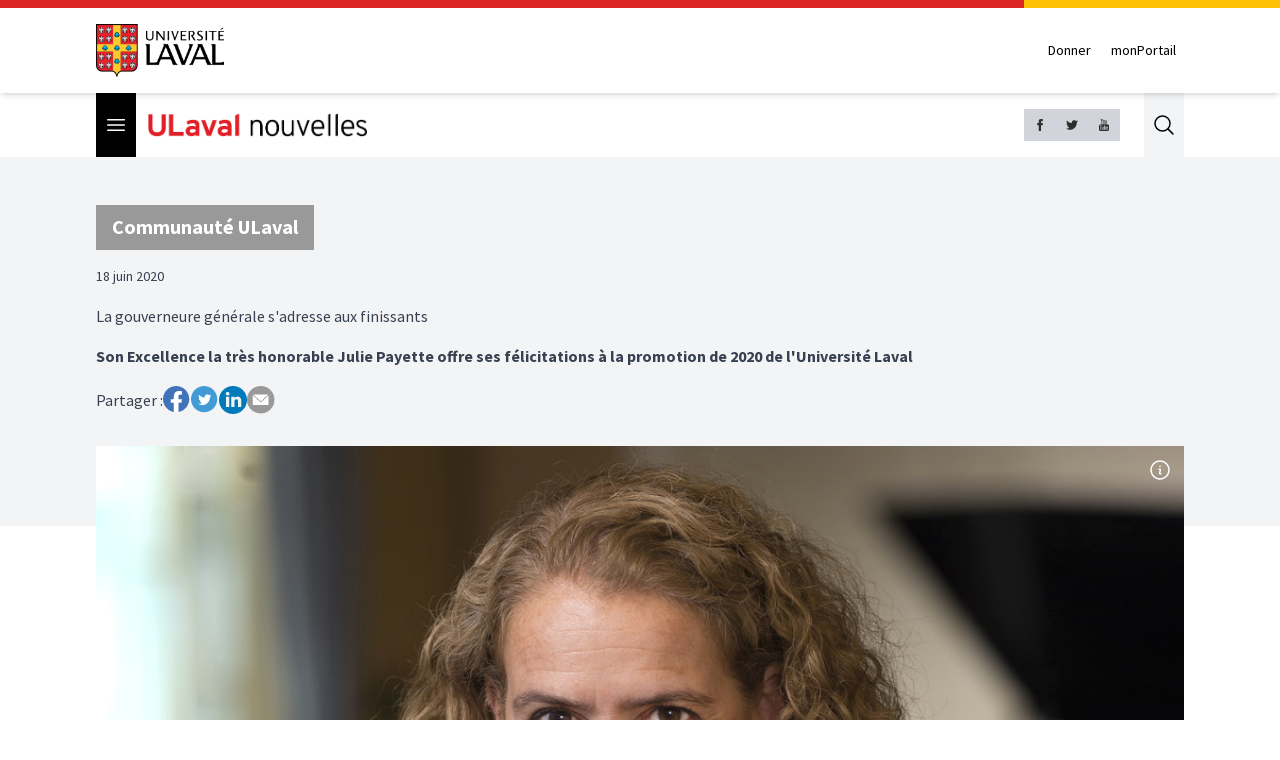

--- FILE ---
content_type: text/html
request_url: https://nouvelles.ulaval.ca/2020/06/18/la-gouverneure-generale-s-39-adresse-aux-finissants-a:466d9019-feeb-45a7-a514-d180462d1553
body_size: 26664
content:
<!DOCTYPE html>
<html lang="fr">
  <head>
    <meta charset="utf-8" />
    <link rel="icon" href="../../../favicon.png" />
    <meta name="viewport" content="width=device-width" />
    
		<link href="../../../_app/immutable/assets/2.DmIvqxr3.css" rel="stylesheet">
		<link href="../../../_app/immutable/assets/9.fPDYcTWI.css" rel="stylesheet"><title>La gouverneure générale s'adresse aux finissants</title><!-- HEAD_svelte-61nh0h_START --><meta property="og:title" content="La gouverneure générale s'adresse aux finissants"><meta name="description" content="Son Excellence la très honorable Julie Payette offre ses félicitations à la promotion de 2020 de l'Université Laval"><meta property="og:description" content="Son Excellence la très honorable Julie Payette offre ses félicitations à la promotion de 2020 de l'Université Laval"><meta property="og:image" content="https://assets.ulaval.omerloclients.com/74f5bdff54ca9374457bccadfb5b91c26bc2e25c1a6b0e2b41bf61fef0fd619b.jpg?quality=hd&amp;type=jpg"> <meta property="og:image:secure_url" content="https://assets.ulaval.omerloclients.com/74f5bdff54ca9374457bccadfb5b91c26bc2e25c1a6b0e2b41bf61fef0fd619b.jpg?quality=hd&amp;type=jpg"><meta property="article:modified_time" content="2020-06-18T20:18:14Z"><meta property="og:url" content="https://nouvelles.ulaval.ca/2020/06/18/la-gouverneure-generale-s-39-adresse-aux-finissants-a:466d9019-feeb-45a7-a514-d180462d1553"><meta property="og:type" content="article"><meta property="og:locale" content="fr_CA"><meta property="og:site_name" content="ULaval nouvelles"><meta property="article:published_time" content="2020-06-18T22:00:00Z"><meta property="twitter:card" content="summary_large_image"><meta property="twitter:site" content="@ULavalnouvelles"><meta name="robots" content="max-image-preview:large, max-video-preview:-1"><!-- HEAD_svelte-61nh0h_END --><!-- HEAD_svelte-ovt3j2_START --><!-- HTML_TAG_START --><script type="application/ld+json">{"@type":"NewsArticle","author":[],"copyrightHolder":{"@type":"Organization","name":"ULaval nouvelles","url":"https://nouvelles.ulaval.ca"},"datePublished":"2020-06-18T22:00:00Z","description":"Son Excellence la très honorable Julie Payette offre ses félicitations à la promotion de 2020 de l'Université Laval","headline":"La gouverneure générale s'adresse aux finissants","publisher":{"@type":"Organization","name":"ULaval nouvelles","url":"https://nouvelles.ulaval.ca"},"image":{"@type":"ImageObject","caption":"","url":"https://assets.ulaval.omerloclients.com/74f5bdff54ca9374457bccadfb5b91c26bc2e25c1a6b0e2b41bf61fef0fd619b.jpg","license":"https://nouvelles.ulaval.ca/pages/conditions-utilisation"},"isAccessibleForFree":true,"inLanguage":"fr_CA"}</script><!-- HTML_TAG_END --><!-- HEAD_svelte-ovt3j2_END -->
    <!-- Google Tag Manager -->
    <script>
      ;(function (w, d, s, l, i) {
        w[l] = w[l] || []
        w[l].push({ 'gtm.start': new Date().getTime(), event: 'gtm.js' })
        var f = d.getElementsByTagName(s)[0],
          j = d.createElement(s),
          dl = l != 'dataLayer' ? '&l=' + l : ''
        j.async = true
        j.src = 'https://www.googletagmanager.com/gtm.js?id=' + i + dl
        f.parentNode.insertBefore(j, f)
      })(window, document, 'script', 'dataLayer', 'GTM-KM9MX9C')
    </script>
    <!-- End Google Tag Manager -->
    <script async src="//script.crazyegg.com/pages/scripts/0011/0137.js"></script>
  </head>
  <body>
    <!-- Google Tag Manager (noscript) -->
    <noscript><iframe src="https://www.googletagmanager.com/ns.html?id=GTM-KM9MX9C" height="0" width="0" style="display: none; visibility: hidden" /></noscript>
    <!-- End Google Tag Manager (noscript) -->

    <div style="display: contents">  <header class="relative border-b bg-white border-gray-300 md:shadow-md md:border-none z-30"><div class="flex" data-svelte-h="svelte-4vgt6x"><div class="bg-red-600 basis-[80%] h-2"></div> <div class="bg-[#ffc106] basis-[20%] h-2"></div></div> <div><div class="container flex md:items-center md:justify-between py-4"><figure data-svelte-h="svelte-krd2wm"><a href="https://www.ulaval.ca"><img class="w-24 sm:w-32" src="/_app/immutable/assets/logo.IVf-bYls.png" alt="ULaval logo"></a></figure> <div class="flex md:mt-0 md:ml-4"><a href="https://www.ulaval.ca/fondation/donner" target="_blank" class="inline-flex items-center px-2 py-2 text-sm font-medium text-black">Donner</a> <a href="https://monportail.ulaval.ca/" target="_blank" class="ml-1 inline-flex items-center px-2 py-2 text-sm font-medium text-black">monPortail</a></div></div></div></header> <div class="sticky top-0 bg-white z-10 lg:z-20"><div class="flex justify-between w-full xl:container h-12 sm:h-16"><div class="flex items-center"><div class="h-full"><button type="button" class="bg-black p-2 text-white h-full" data-svelte-h="svelte-qemwet"><span class="sr-only">Open menu</span>  <svg class="h-6 w-6" xmlns="http://www.w3.org/2000/svg" fill="none" viewBox="0 0 24 24" stroke-width="1.5" stroke="currentColor" aria-hidden="true"><path stroke-linecap="round" stroke-linejoin="round" d="M3.75 6.75h16.5M3.75 12h16.5m-16.5 5.25h16.5"></path></svg></button></div> <figure><a href="https://nouvelles.ulaval.ca"><img class="h-5 sm:h-6 ml-3" src="/_app/immutable/assets/ulaval_nouvelles.DbqfmVCC.png" alt="ULaval nouvelles logo"></a></figure></div> <div class="flex"><div class="hidden md:flex gap-2 self-center"><a class="bg-gray-300 h-8 w-8 p-2" href="https://www.facebook.com/ULavalnouvelles" target="_blank" rel="noreferrer"><img src="data:image/svg+xml,%3csvg%20height='2048px'%20style='shape-rendering:geometricPrecision;%20text-rendering:geometricPrecision;%20image-rendering:optimizeQuality;%20fill-rule:evenodd;%20clip-rule:evenodd'%20viewBox='0%200%202048%202048'%20width='2048px'%20xml:space='preserve'%20xmlns='http://www.w3.org/2000/svg'%20xmlns:xlink='http://www.w3.org/1999/xlink'%3e%3cdefs%3e%3cstyle%20type='text/css'%3e%3c![CDATA[%20.fil1%20{fill:none}%20.fil0%20{fill:%232e2e2e;fill-rule:nonzero}%20]]%3e%3c/style%3e%3c/defs%3e%3cg%20id='Layer_x0020_1'%3e%3cpath%20class='fil0'%20d='M680.532%20762.667l180.266%200%200%20-229.334c0,-0.700394%200.0448819,-1.39016%200.132284,-2.06693%203.71457,-70.48%2017.9599,-134.177%2050.7945,-180.936%2034.0571,-48.502%2087.0095,-78.3319%20167.06,-78.3319l288.683%200c8.83583,0%2016.0004,7.16457%2016.0004,16.0004l0%20231.157c0,8.83583%20-7.16457,16.0004%20-16.0004,16.0004l-113.958%200c-29.3941,0%20-51.4489,4.50237%20-65.7556,16.3169l-10.187%20-12.3118%2010.187%2012.3378c-0.309449,0.255118%20-0.625985,0.494882%20-0.947245,0.724016%20-13.2614,11.5039%20-20.7366,30.8386%20-22.3618,60.7382l0.022441%200%200%20149.705%20203%200c8.83583,0%2016.0004,7.16457%2016.0004,16.0004l0%20245.333c0,8.83583%20-7.16457,16.0004%20-16.0004,16.0004l-203%200%200%20720.001c0,8.83583%20-7.16457,16.0004%20-16.0004,16.0004l-271.669%200c-8.83583,0%20-16.0004,-7.16457%20-16.0004,-16.0004l0%20-720.001%20-180.266%200c-8.83583,0%20-16.0004,-7.16457%20-16.0004,-16.0004l0%20-245.333c0,-8.83583%207.16457,-16.0004%2016.0004,-16.0004z'/%3e%3c/g%3e%3crect%20class='fil1'%20height='2048'%20width='2048'/%3e%3c/svg%3e" alt="Facebook logo"></a>    <a class="bg-gray-300 h-8 w-8 p-2" href="https://twitter.com/ULavalnouvelles" target="_blank" rel="noreferrer"><img src="data:image/svg+xml,%3csvg%20height='2048px'%20style='shape-rendering:geometricPrecision;%20text-rendering:geometricPrecision;%20image-rendering:optimizeQuality;%20fill-rule:evenodd;%20clip-rule:evenodd'%20viewBox='0%200%202048%202048'%20width='2048px'%20xml:space='preserve'%20xmlns='http://www.w3.org/2000/svg'%20xmlns:xlink='http://www.w3.org/1999/xlink'%3e%3cdefs%3e%3cstyle%20type='text/css'%3e%3c![CDATA[%20.fil1%20{fill:none}%20.fil0%20{fill:%232e2e2e;fill-rule:nonzero}%20]]%3e%3c/style%3e%3c/defs%3e%3cg%20id='Layer_x0020_1'%3e%3cpath%20class='fil0'%20d='M1670.68%20582.642c28.1044,-7.73386%2055.3252,-17.4673%2081.4241,-28.9654%205.08819,-2.88189%2011.5772,-2.86063%2016.774,0.603544%207.35119,4.9004%209.3378,14.8358%204.4374,22.187%20-20.6847,31.0276%20-44.2063,60.1914%20-70.2308,87.1477%20-23.961,24.8197%20-50.0268,47.6894%20-77.9339,68.3351l0.686221%2029.3988c0.0637796,0.575197%200.0956694,1.16102%200.0956694,1.75394%200,219.372%20-90.2292,456.91%20-262.303,628.959%20-146.659,146.635%20-352.59,245.782%20-612.569,245.782%20-85.2402,0%20-167.653,-12.261%20-245.685,-35.1059%20-80.4249,-23.5453%20-156.005,-58.3016%20-225.06,-102.426%20-5.51457,-3.02362%20-8.95276,-9.16182%20-8.21575,-15.7996%200.97441,-8.7815%208.88544,-15.1122%2017.6669,-14.1378l-0.00354331%200.0283465c11.7307,1.30158%2023.3398,2.28425%2034.8685,2.9315%2011.2205,0.629528%2022.9429,0.951969%2035.2453,0.951969%2067.6949,0%20132.743,-11.289%20193.322,-32.1047%2049.3134,-16.9453%2095.6446,-40.1599%20138.018,-68.6977%20-51.9638,-8.19922%20-99.7465,-28.9004%20-140.145,-58.9453%20-52.2874,-38.8831%20-92.2383,-93.4135%20-112.93,-156.721%20-1.16929,-2.78977%20-1.56142,-5.94331%20-0.959056,-9.1382%201.63819,-8.68347%2010.0063,-14.3941%2018.6898,-12.7559l-0.00708662%200.0401575c9.06851,1.71024%2017.9929,2.96693%2026.8158,3.78071%208.58072,0.791339%2017.6575,1.18228%2027.2681,1.18228%203.17126,0%206.3189,-0.0484252%209.44056,-0.140551%20-45.4122,-20.4331%20-85.2024,-51.215%20-116.334,-89.3387%20-44.8087,-54.8741%20-71.7284,-124.921%20-71.7284,-201.183l0%20-3.60473c-0.0153543,-2.64213%200.623623,-5.32441%201.99016,-7.80355%204.26615,-7.73741%2013.9984,-10.5508%2021.7358,-6.28465l-0.0129921%200.0236221c19.9063,10.9748%2041.0788,19.7847%2063.2304,25.904%203.97441,1.09843%207.98308,2.10945%2012.0225,3.03544%20-23.5618,-22.8213%20-43.6252,-49.317%20-59.2713,-78.554%20-23.9197,-44.7%20-37.5107,-95.7166%20-37.5107,-149.707%200,-28.6512%203.80315,-56.5335%2010.9583,-83.0871%207.20119,-26.7225%2017.8547,-52.1244%2031.4918,-75.6331%200.986221,-2.10945%202.45197,-4.03583%204.37717,-5.6067%206.84686,-5.58544%2016.9264,-4.5626%2022.5118,2.28425l-12.398%2010.1138%2012.3744%20-10.0618c74.3847,91.1918%20167.312,166.44%20273.078,220.027%2096.6166,48.9496%20203.922,79.819%20317.564,88.2579%20-0.788977,-4.89213%20-1.46811,-9.79371%20-2.03032,-14.7036%20-1.3937,-12.1677%20-2.12953,-24.4477%20-2.12953,-36.8339%200,-87.7312%2035.6032,-167.201%2093.1371,-224.734%2057.5339,-57.5339%20137.003,-93.1371%20224.734,-93.1371%2044.6469,0%2087.3757,9.34371%20126.195,26.1366%2037.4835,16.2154%2071.1768,39.3496%2099.2965,67.6914%2030.2788,-6.35079%2059.6776,-15.0331%2088.0418,-25.839%2031.3618,-11.948%2061.3749,-26.4673%2089.8489,-43.278%203.94016,-2.65748%209.0189,-3.53977%2013.8898,-1.96181%208.40591,2.72362%2013.011,11.7484%2010.2874,20.1543l-0.0472441%20-0.0153543c-12.013,37.05%20-30.4559,71.093%20-54.0426,100.759%20-9.71221,12.2162%20-20.3079,23.7024%20-31.6937,34.363%207.30749,-1.70788%2014.5512,-3.55158%2021.7229,-5.5252z'/%3e%3c/g%3e%3crect%20class='fil1'%20height='2048'%20width='2048'/%3e%3c/svg%3e" alt="Twitter logo"></a> <a class="bg-gray-300 h-8 w-8 p-2" href="https://www.youtube.com/c/ulavalnouvelles" target="_blank" rel="noreferrer"><img src="data:image/svg+xml,%3csvg%20height='2048px'%20style='shape-rendering:geometricPrecision;%20text-rendering:geometricPrecision;%20image-rendering:optimizeQuality;%20fill-rule:evenodd;%20clip-rule:evenodd'%20viewBox='0%200%202048%202048'%20width='2048px'%20xml:space='preserve'%20xmlns='http://www.w3.org/2000/svg'%20xmlns:xlink='http://www.w3.org/1999/xlink'%3e%3cdefs%3e%3cstyle%20type='text/css'%3e%3c![CDATA[%20.fil1%20{fill:none}%20.fil0%20{fill:%232e2e2e}%20]]%3e%3c/style%3e%3c/defs%3e%3cg%20id='Layer_x0020_1'%3e%3cpath%20class='fil0'%20d='M1466.75%201379.5l-84.3284%200%200.405118%20-48.9166c0,-21.7394%2017.8335,-39.5729%2039.6756,-39.5729l5.4189%200c21.8244,0%2039.7477,17.8335%2039.7477,39.5729l-0.918898%2048.9166zm-316.246%20-104.92c-21.3354,0%20-38.8477,14.4225%20-38.8477,32.002l0%20238.08c0,17.5795%2017.5122,31.9181%2038.8477,31.9181%2021.5032,0%2038.9988,-14.3386%2038.9988,-31.9181l0%20-238.08c0,-17.5795%20-17.4957,-32.002%20-38.9988,-32.002zm513.495%20-133.16l0%20452.993c0,108.669%20-94.252,197.587%20-209.41,197.587l-861.183%200c-115.243,0%20-209.41,-88.9182%20-209.41,-197.587l0%20-452.993c0,-108.676%2094.167,-197.588%20209.41,-197.588l861.183%200c115.158,0%20209.41,88.9123%20209.41,197.588zm-1013.17%20502.163l0%20-477.163%20106.752%200%200%20-70.6749%20-284.583%20-0.405118%200%2069.5008%2088.8343%200.236221%200%20478.506%2088.9973%200zm320.002%20-406.079l-89.0044%200%200%20254.825c0,36.8457%202.2441,55.2532%20-0.0838583,61.7599%20-7.25079,19.7327%20-39.7429,40.7469%20-52.5024,2.15906%20-2.08583,-6.74292%20-0.253937,-27.1583%20-0.253937,-62.165l-0.320079%20-256.579%20-88.5142%200%200.259843%20252.503c0.0850394,38.739%20-0.918898,67.5839%200.338977,80.7426%202.15315,23.1732%201.32402,50.1556%2022.8284,65.5819%2040.0807,28.8402%20116.838,-4.32992%20135.997,-45.5894l-0.170079%2052.6713%2071.5087%200.0850394%20-0.0838583%20-405.995zm284.734%20291.84l-0.145276%20-212.179c-0.0850394,-80.7485%20-60.5882,-129.151%20-142.678,-63.828l0.422835%20-157.676%20-88.9123%200.168898%20-0.429922%20544.258%2073.0867%20-1.08898%206.65788%20-33.9189c93.4182,85.7564%20152.173,27.0071%20151.999,-75.7359zm278.596%20-28.1799l-66.756%200.424016c-0.0838583,2.58189%20-0.168898,5.65394%20-0.168898,9.00355l0%2037.2508c0,19.9016%20-16.4906,36.0721%20-36.5008,36.0721l-13.0807%200c-19.9866,0%20-36.5008,-16.1705%20-36.5008,-36.0721l0%20-98.0068%20152.831%200%200%20-57.4914c0,-42.0107%20-1.0878,-84.0142%20-4.49882,-108.1%20-10.9878,-75.9898%20-117.656,-88.0843%20-171.585,-49.1528%20-16.9134,12.1618%20-29.8252,28.4162%20-37.3359,50.3256%20-7.57087,21.8244%20-11.3256,51.6733%20-11.3256,89.6682l0%20126.418c0,210.239%20255.338,180.504%20224.921,-0.338977zm-342.34%20-686.489c4.58977,11.0728%2011.6705,20.1614%2021.4193,26.9894%209.49371,6.76064%2021.7642,10.0925%2036.4158,10.0925%2012.8445,0%2024.1713,-3.41693%2034.0949,-10.5827%209.83268,-7.16575%2018.1536,-17.7484%2024.9142,-31.917l-1.66299%2034.904%2099.2422%200%200%20-421.91%20-78.0827%200%200%20328.341c0,17.8335%20-14.6764,32.3233%20-32.5949,32.3233%20-17.8146,0%20-32.491,-14.4898%20-32.491,-32.3233l0%20-328.341%20-81.4926%200%200%20284.583c0,36.2469%200.659056,60.4182%201.74685,72.6638%201.08898,12.1606%203.90709,23.8323%208.49095,35.1768zm-300.67%20-238.334c0,-40.5107%203.43583,-72.0839%2010.0878,-94.93%206.74174,-22.7433%2018.9272,-40.9819%2036.5067,-54.7453%2017.4886,-13.8248%2039.9118,-20.7543%2067.239,-20.7543%2022.9311,0%2042.5847,4.49882%2059.0091,13.3335%2016.5756,8.82993%2029.2453,20.3315%2038.08,34.5792%209.00473,14.2524%2015.0815,28.9299%2018.4075,43.9264%203.26575,15.2516%204.92874,38.165%204.92874,69.078l0%20106.752c0,39.0839%20-1.57795,67.9229%20-4.58386,86.1615%20-3.01181,18.3473%20-9.49371,35.3516%20-19.5874,51.2681%20-9.91772,15.8256%20-22.6524,27.5823%20-38.1638,35.0681%20-15.6567,7.68071%20-33.5799,11.3327%20-53.8205,11.3327%20-22.5921,0%20-41.6894,-3.07205%20-57.3461,-9.66969%20-15.7406,-6.39804%20-27.926,-16.2307%20-36.5859,-29.2441%20-8.75079,-12.9898%20-14.9126,-28.8213%20-18.6673,-47.2536%20-3.75591,-18.4984%20-5.50394,-46.2496%20-5.50394,-83.1556l0%20-111.747zm77.6717%20167.575c0,23.9103%2017.8394,43.4126%2039.5126,43.4126%2021.6543,0%2039.3189,-19.5024%2039.3189,-43.4126l0%20-224.576c0,-23.8323%20-17.6646,-43.3536%20-39.3189,-43.3536%20-21.6732,0%20-39.5126,19.5213%20-39.5126,43.3536l0%20224.576zm-274.491%20113.428l93.5871%200%200.0850394%20-323.582%20110.574%20-277.187%20-102.338%200%20-58.839%20205.847%20-59.5843%20-206.423%20-101.334%200%20117.673%20277.908%200.175984%20323.437z'/%3e%3c/g%3e%3crect%20class='fil1'%20height='2048'%20width='2048'/%3e%3c/svg%3e" alt="Youtube logo"></a></div> <button class="flex ml-6 bg-gray-100 justify-center items-center outline-0 cursor-pointer" data-svelte-h="svelte-ejbnrq"> <a href="#" class="p-2 text-gray-400 hover:text-gray-500"><span class="sr-only">Search</span>  <img class="h-6 w-6" src="data:image/svg+xml,%3csvg%20xmlns='http://www.w3.org/2000/svg'%20fill='none'%20viewBox='0%200%2024%2024'%20stroke-width='1.5'%20stroke='%23000000'%20aria-hidden='true'%3e%3cpath%20stroke-linecap='round'%20stroke-linejoin='round'%20d='M21%2021l-5.197-5.197m0%200A7.5%207.5%200%20105.196%205.196a7.5%207.5%200%200010.607%2010.607z'%20/%3e%3c/svg%3e" alt="activate search bar"></a></button></div></div></div> <div class="sticky top-12 sm:top-16 xl:container px-0 xl:px-4 z-40 hidden"><div class="absolute top-0 bg-black text-white overflow-y-auto z-50 hidden md:block w-[23rem] overscroll-contain"><hr class="first:hidden"> <div class="border-l-6" style="border-left-color: #999999"><div class="border-t-0"><a data-sveltekit-reload href="/communaute-ulaval"><div class="px-4 py-2 hover:bg-neutral-700">Communauté ULaval </div></a> </div> </div><hr class="first:hidden"> <div class="border-l-6" style="border-left-color: #999999"><div class="border-t-0"><a data-sveltekit-reload href="/recherche"><div class="px-4 py-2 hover:bg-neutral-700">Recherche </div></a> </div> </div><hr class="first:hidden"> <div class="border-l-6" style="border-left-color: #999999"><div class="border-t-0"><a data-sveltekit-reload href="/culture-societe"><div class="px-4 py-2 hover:bg-neutral-700">Culture et société </div></a> </div> </div><hr class="first:hidden"> <div class="border-l-6" style="border-left-color: #999999"><div class="border-t-0"><a data-sveltekit-reload href="/innovation-partenariats"><div class="px-4 py-2 hover:bg-neutral-700">Innovation et partenariats </div></a> </div> </div><hr class="first:hidden"> <div class="border-l-6" style="border-left-color: #999999"><div class="border-t-0"><a data-sveltekit-reload href="/actualites-institutionnelles"><div class="px-4 py-2 hover:bg-neutral-700">Actualités institutionnelles </div></a> </div> </div><hr class="first:hidden"> <div class="border-l-6" style="border-left-color: #999999"><div class="border-t-0"><a data-sveltekit-reload href="/series"><div class="px-4 py-2 hover:bg-neutral-700">Séries </div></a> <hr class="first:hidden"> <div class="border-l-6" style="border-left-color: #000000"><div class="border-t-0"><a data-sveltekit-reload href="/series/mille-mercis"><div class="px-4 py-2 hover:bg-neutral-700">Mille mercis </div></a> </div> </div><hr class="first:hidden"> <div class="border-l-6" style="border-left-color: #000000"><div class="border-t-0"><a data-sveltekit-reload href="/series/echantillons-recherche"><div class="px-4 py-2 hover:bg-neutral-700">Échantillons de la recherche </div></a> </div> </div><hr class="first:hidden"> <div class="border-l-6" style="border-left-color: #999999"><div class="border-t-0"><a data-sveltekit-reload href="/series/trois-questions"><div class="px-4 py-2 hover:bg-neutral-700">Trois questions </div></a> </div> </div><hr class="first:hidden"> <div class="border-l-6" style="border-left-color: #000000"><div class="border-t-0"><a data-sveltekit-reload href="/series/la-science-pas-si-compliquee"><div class="px-4 py-2 hover:bg-neutral-700">La science, pas si compliquée! </div></a> </div> </div></div> </div><hr class="first:hidden"> <div class="border-l-6" style="border-left-color: #000000"><div class="border-t-0"><a data-sveltekit-reload href="/babillard"><div class="px-4 py-2 hover:bg-neutral-700">Babillard </div></a> </div> </div><hr class="first:hidden"> <div class="border-l-6" style="border-left-color: #999999"><div class="border-t-0"><a data-sveltekit-reload href="/prix-et-distinctions"><div class="px-4 py-2 hover:bg-neutral-700">Prix et distinctions </div></a> </div> </div><hr class="first:hidden"> <div class="border-l-6" style="border-left-color: #999999"><div class="border-t-0"><a data-sveltekit-reload href="/espace-diplome"><div class="px-4 py-2 hover:bg-neutral-700">Espace diplômé </div></a> </div> </div><hr class="first:hidden"> <div class="border-l-6" style="border-left-color: #bf0000"><div class="border-t-0"><a data-sveltekit-reload href="/sports"><div class="px-4 py-2 hover:bg-neutral-700">Sports </div></a> </div> </div><hr class="first:hidden"> <div class="border-l-6" style="border-left-color: #21003b"><div class="border-t-0"><a data-sveltekit-reload href="/avis-de-deces"><div class="px-4 py-2 hover:bg-neutral-700">Avis de décès </div></a> </div> </div> <div class="border-l-6 border-y border-white border-l-black"><a data-sveltekit-reload href="/toutes-les-nouvelles"><div class="px-4 py-2 hover:bg-neutral-700 cursor-pointer">Toutes les nouvelles</div></a></div> <div class="p-4 space-y-4"><div class="flex flex-col gap-2"><a href="/infolettres" class="flex-0 w-72 flex items-center border border-gray-500 px-4 py-2 gap-4 hover:opacity-80 h-16"><img class="w-8 h-8" src="data:image/svg+xml,%3csvg%20fill='%23888'%20width='100pt'%20height='100pt'%20version='1.1'%20viewBox='0%200%20100%20100'%20xmlns='http://www.w3.org/2000/svg'%3e%3cpath%20d='m85.637%2015.227h-71.273c-6.5391%200-11.863%205.3203-11.863%2011.863v45.82c0%206.543%205.3203%2011.863%2011.863%2011.863h71.273c6.543%200%2011.863-5.3242%2011.863-11.863v-45.82c0-6.5391-5.3203-11.863-11.863-11.863zm-71.273%203.3594h71.273c3.0117%200%205.6562%201.5781%207.168%203.9492l-36.555%2034.523c-3.4492%203.2539-9.0508%203.2539-12.5%200l-36.555-34.523c1.5117-2.3672%204.1562-3.9492%207.168-3.9492zm-8.4219%2055.438c-0.046875-0.36719-0.082031-0.73828-0.082031-1.1172v-45.816c0-0.37891%200.03125-0.75%200.082031-1.1172l25.438%2024.023zm79.695%207.3867h-71.273c-3.0117%200-5.6562-1.5781-7.168-3.9453l26.633-25.152%207.6172%207.1914c2.3555%202.2266%205.457%203.3438%208.5547%203.3438s6.1992-1.1133%208.5547-3.3438l7.6172-7.1914%2026.633%2025.152c-1.5078%202.3711-4.1523%203.9492-7.1641%203.9492zm8.5-54.32v45.82c0%200.38281-0.035157%200.75-0.082031%201.1172l-25.438-24.027%2025.441-24.023c0.046875%200.36328%200.082031%200.73828%200.082031%201.1133z'/%3e%3c/svg%3e" alt=""> <span class="text-center text-sm font-bold">S'inscrire à l'infolettre</span></a> <a href="https://www.ulaval.ca/calendrier-ulaval" target="_blank" rel="noopener noreferrer" class="flex-0 w-72 flex items-center border border-gray-500 px-4 py-2 gap-4 hover:opacity-80 h-16"><img class="w-8 h-8" src="/_app/immutable/assets/calendar.tYtn84Dx.svg" alt=""> <span class="text-center text-sm font-bold">Calendrier des événements</span></a></div> <hr> <h3 class="text-sm font-bold uppercase text-white mb-4">ULaval nouvelles</h3> <ul class="space-y-4 text-xs text-gray-300"><li><a href="/pages/nous-joindre" class="hover:text-white" target="_self">Nous joindre</a> </li><li><a href="https://salledepresse.ulaval.ca/" class="hover:text-white" target="_blank">Salle de presse</a> </li><li><a href="https://www.ulaval.ca/conditions" class="hover:text-white" target="_blank">Conditions générales d'utilisation</a> </li><li><a href="/pages/a-propos" class="hover:text-white" target="_self">À propos d'ULaval Nouvelles</a> </li><li><a href="/pages/archives" class="hover:text-white" target="_self">Archives d'ULaval Nouvelles</a> </li><li><a href="https://contact.ulaval.ca/magazines/" class="hover:text-white" target="_blank">Archives du Magazine Contact</a> </li></ul> <hr class="border-red-600"> <figure data-svelte-h="svelte-1jn40me"><img class="w-24 h-10 sm:w-32 sm:h-14" src="/_app/immutable/assets/logo_white.P5K5og8S.svg" alt="ULaval logo"></figure></div></div></div> <div class="fixed flex z-50 md:hidden inset-0 hidden"><div><div class="h-full inset-0 w-80 z-50 bg-black text-white overflow-y-scroll overscroll-contain" aria-modal="true"><div class="min-h-full mt-[1px]"><hr class="first:hidden"> <div class="border-l-6" style="border-left-color: #999999"><div class="border-t-0"><a data-sveltekit-reload href="/communaute-ulaval"><div class="px-4 py-2 hover:bg-neutral-700">Communauté ULaval </div></a> </div> </div><hr class="first:hidden"> <div class="border-l-6" style="border-left-color: #999999"><div class="border-t-0"><a data-sveltekit-reload href="/recherche"><div class="px-4 py-2 hover:bg-neutral-700">Recherche </div></a> </div> </div><hr class="first:hidden"> <div class="border-l-6" style="border-left-color: #999999"><div class="border-t-0"><a data-sveltekit-reload href="/culture-societe"><div class="px-4 py-2 hover:bg-neutral-700">Culture et société </div></a> </div> </div><hr class="first:hidden"> <div class="border-l-6" style="border-left-color: #999999"><div class="border-t-0"><a data-sveltekit-reload href="/innovation-partenariats"><div class="px-4 py-2 hover:bg-neutral-700">Innovation et partenariats </div></a> </div> </div><hr class="first:hidden"> <div class="border-l-6" style="border-left-color: #999999"><div class="border-t-0"><a data-sveltekit-reload href="/actualites-institutionnelles"><div class="px-4 py-2 hover:bg-neutral-700">Actualités institutionnelles </div></a> </div> </div><hr class="first:hidden"> <div class="border-l-6" style="border-left-color: #999999"><div class="border-t-0"><a data-sveltekit-reload href="/series"><div class="px-4 py-2 hover:bg-neutral-700">Séries </div></a> <hr class="first:hidden"> <div class="border-l-6" style="border-left-color: #000000"><div class="border-t-0"><a data-sveltekit-reload href="/series/mille-mercis"><div class="px-4 py-2 hover:bg-neutral-700">Mille mercis </div></a> </div> </div><hr class="first:hidden"> <div class="border-l-6" style="border-left-color: #000000"><div class="border-t-0"><a data-sveltekit-reload href="/series/echantillons-recherche"><div class="px-4 py-2 hover:bg-neutral-700">Échantillons de la recherche </div></a> </div> </div><hr class="first:hidden"> <div class="border-l-6" style="border-left-color: #999999"><div class="border-t-0"><a data-sveltekit-reload href="/series/trois-questions"><div class="px-4 py-2 hover:bg-neutral-700">Trois questions </div></a> </div> </div><hr class="first:hidden"> <div class="border-l-6" style="border-left-color: #000000"><div class="border-t-0"><a data-sveltekit-reload href="/series/la-science-pas-si-compliquee"><div class="px-4 py-2 hover:bg-neutral-700">La science, pas si compliquée! </div></a> </div> </div></div> </div><hr class="first:hidden"> <div class="border-l-6" style="border-left-color: #000000"><div class="border-t-0"><a data-sveltekit-reload href="/babillard"><div class="px-4 py-2 hover:bg-neutral-700">Babillard </div></a> </div> </div><hr class="first:hidden"> <div class="border-l-6" style="border-left-color: #999999"><div class="border-t-0"><a data-sveltekit-reload href="/prix-et-distinctions"><div class="px-4 py-2 hover:bg-neutral-700">Prix et distinctions </div></a> </div> </div><hr class="first:hidden"> <div class="border-l-6" style="border-left-color: #999999"><div class="border-t-0"><a data-sveltekit-reload href="/espace-diplome"><div class="px-4 py-2 hover:bg-neutral-700">Espace diplômé </div></a> </div> </div><hr class="first:hidden"> <div class="border-l-6" style="border-left-color: #bf0000"><div class="border-t-0"><a data-sveltekit-reload href="/sports"><div class="px-4 py-2 hover:bg-neutral-700">Sports </div></a> </div> </div><hr class="first:hidden"> <div class="border-l-6" style="border-left-color: #21003b"><div class="border-t-0"><a data-sveltekit-reload href="/avis-de-deces"><div class="px-4 py-2 hover:bg-neutral-700">Avis de décès </div></a> </div> </div> <div class="border-l-6 border-y border-white border-l-black"><a data-sveltekit-reload href="/toutes-les-nouvelles"><div class="px-4 py-2 hover:bg-neutral-700 cursor-pointer">Toutes les nouvelles</div></a></div> <div class="p-4 space-y-4"><div class="flex flex-col gap-2"><a href="/infolettres" class="flex-0 w-72 flex items-center border border-gray-500 px-4 py-2 gap-4 hover:opacity-80 h-16"><img class="w-8 h-8" src="data:image/svg+xml,%3csvg%20fill='%23888'%20width='100pt'%20height='100pt'%20version='1.1'%20viewBox='0%200%20100%20100'%20xmlns='http://www.w3.org/2000/svg'%3e%3cpath%20d='m85.637%2015.227h-71.273c-6.5391%200-11.863%205.3203-11.863%2011.863v45.82c0%206.543%205.3203%2011.863%2011.863%2011.863h71.273c6.543%200%2011.863-5.3242%2011.863-11.863v-45.82c0-6.5391-5.3203-11.863-11.863-11.863zm-71.273%203.3594h71.273c3.0117%200%205.6562%201.5781%207.168%203.9492l-36.555%2034.523c-3.4492%203.2539-9.0508%203.2539-12.5%200l-36.555-34.523c1.5117-2.3672%204.1562-3.9492%207.168-3.9492zm-8.4219%2055.438c-0.046875-0.36719-0.082031-0.73828-0.082031-1.1172v-45.816c0-0.37891%200.03125-0.75%200.082031-1.1172l25.438%2024.023zm79.695%207.3867h-71.273c-3.0117%200-5.6562-1.5781-7.168-3.9453l26.633-25.152%207.6172%207.1914c2.3555%202.2266%205.457%203.3438%208.5547%203.3438s6.1992-1.1133%208.5547-3.3438l7.6172-7.1914%2026.633%2025.152c-1.5078%202.3711-4.1523%203.9492-7.1641%203.9492zm8.5-54.32v45.82c0%200.38281-0.035157%200.75-0.082031%201.1172l-25.438-24.027%2025.441-24.023c0.046875%200.36328%200.082031%200.73828%200.082031%201.1133z'/%3e%3c/svg%3e" alt=""> <span class="text-center text-sm font-bold">S'inscrire à l'infolettre</span></a> <a href="https://www.ulaval.ca/calendrier-ulaval" target="_blank" rel="noopener noreferrer" class="flex-0 w-72 flex items-center border border-gray-500 px-4 py-2 gap-4 hover:opacity-80 h-16"><img class="w-8 h-8" src="/_app/immutable/assets/calendar.tYtn84Dx.svg" alt=""> <span class="text-center text-sm font-bold">Calendrier des événements</span></a></div> <hr> <h3 class="text-sm font-bold uppercase text-white mb-4">ULaval nouvelles</h3> <ul class="space-y-4 text-xs text-gray-300"><li><a href="/pages/nous-joindre" class="hover:text-white" target="_self">Nous joindre</a> </li><li><a href="https://salledepresse.ulaval.ca/" class="hover:text-white" target="_blank">Salle de presse</a> </li><li><a href="https://www.ulaval.ca/conditions" class="hover:text-white" target="_blank">Conditions générales d'utilisation</a> </li><li><a href="/pages/a-propos" class="hover:text-white" target="_self">À propos d'ULaval Nouvelles</a> </li><li><a href="/pages/archives" class="hover:text-white" target="_self">Archives d'ULaval Nouvelles</a> </li><li><a href="https://contact.ulaval.ca/magazines/" class="hover:text-white" target="_blank">Archives du Magazine Contact</a> </li></ul> <hr class="border-red-600"> <figure data-svelte-h="svelte-1jn40me"><img class="w-24 h-10 sm:w-32 sm:h-14" src="/_app/immutable/assets/logo_white.P5K5og8S.svg" alt="ULaval logo"></figure></div></div></div></div> <button class="text-red flex-grow pl-2 pt-2" role="" aria-roledescription="asdf" data-svelte-h="svelte-cmw9ux"><svg class="h-6 w-6" xmlns="http://www.w3.org/2000/svg" fill="none" viewBox="0 0 24 24" stroke-width="1.5" stroke="currentColor" aria-hidden="true"><path stroke-linecap="round" stroke-linejoin="round" d="M6 18L18 6M6 6l12 12"></path></svg></button></div> <button class="fixed inset-0 bg-opacity-80 bg-red-500 md:bg-transparent z-30 overscroll-contain hidden"></button> <div class="flex-grow">   <article id="466d9019-feeb-45a7-a514-d180462d1553" class="break-normal prose max-w-none"><header class="relative pb-20"><div class="bg-gray-100 absolute h-full w-screen top-0 left-0"></div> <div class="space-y-4 py-12 relative lg:container px-4 pb-8 mx-auto"><button class="bg-[#999] py-2 px-4"><a href="/communaute-ulaval" class="text-white font-bold text-xl no-underline svelte-1sseioj">Communauté ULaval</a></button> <p class="text-sm">18 juin 2020</p> <div class="space-y-3"><h1><!-- HTML_TAG_START -->La gouverneure générale s&#39;adresse aux finissants<!-- HTML_TAG_END --></h1> <p class="lead font-bold"><!-- HTML_TAG_START -->Son Excellence la très honorable Julie Payette offre ses félicitations à la promotion de 2020 de l&#39;Université Laval<!-- HTML_TAG_END --></p></div> <div class="flex flex-col gap-2 sm:flex-row sm:gap-8"> <div class="flex gap-2">Partager : <a class="h-7 w-7 svelte-1sseioj" href="https://www.facebook.com/sharer/sharer.php?u=https%3A%2F%2Fnouvelles.ulaval.ca%2F2020%2F06%2F18%2Fla-gouverneure-generale-s-39-adresse-aux-finissants-a%3A466d9019-feeb-45a7-a514-d180462d1553%3Futm_campaign%3Dulaval%26utm_medium%3Darticle_share%26utm_source%3Dfacebook" target="_blank" rel="noreferrer"><img src="data:image/svg+xml,%3csvg%20xmlns='http://www.w3.org/2000/svg'%20viewBox='0%200%2032%2032'%3e%3cg%20fill='none'%20fill-rule='evenodd'%3e%3ccircle%20cx='15'%20cy='15'%20r='15'%20fill='%23FFF'/%3e%3cpath%20fill='%234173B9'%20d='M15%200C6.715%200%200%206.716%200%2015c0%207.403%205.362%2013.549%2012.413%2014.775V19.14h-3.62V15h3.62v-3.304c0-3.76%202.483-6.006%205.91-6.006%201.64%200%203.4.27%203.4.27v3.868h-1.935c-1.863%200-2.202%201.172-2.202%202.36V15h4.138L21%2019.14h-3.414v10.635C24.638%2028.549%2030%2022.403%2030%2015c0-8.284-6.715-15-15-15'/%3e%3c/g%3e%3c/svg%3e" class="m-0" alt="facebook"></a> <a class="h-7 w-7 svelte-1sseioj" href="https://twitter.com/intent/tweet?url=https%3A%2F%2Fnouvelles.ulaval.ca%2F2020%2F06%2F18%2Fla-gouverneure-generale-s-39-adresse-aux-finissants-a%3A466d9019-feeb-45a7-a514-d180462d1553%3Futm_campaign%3Dulaval%26utm_medium%3Darticle_share%26utm_source%3Dtwitter" target="_blank" rel="noreferrer"><img src="data:image/svg+xml,%3csvg%20xmlns='http://www.w3.org/2000/svg'%20viewBox='0%200%2032%2032'%3e%3cg%20fill='none'%20fill-rule='evenodd'%3e%3ccircle%20cx='15'%20cy='15'%20r='15'%20fill='%23FFF'/%3e%3cpath%20fill='%23439BD5'%20d='M21.646%2012.622c.006.132.008.265.008.398%200%204.067-3.095%208.756-8.756%208.756a8.718%208.718%200%200%201-4.717-1.382c.24.028.486.042.734.042a6.17%206.17%200%200%200%203.822-1.317%203.082%203.082%200%200%201-2.875-2.137%203.064%203.064%200%200%200%201.39-.053%203.08%203.08%200%200%201-2.469-3.017v-.04c.416.231.89.37%201.395.386a3.077%203.077%200%200%201-.953-4.109%208.74%208.74%200%200%200%206.343%203.216%203.079%203.079%200%200%201%205.245-2.807%206.18%206.18%200%200%200%201.954-.747%203.09%203.09%200%200%201-1.353%201.702%206.166%206.166%200%200%200%201.767-.484%206.25%206.25%200%200%201-1.535%201.593M15%200C6.716%200%200%206.716%200%2015c0%208.284%206.716%2015%2015%2015%208.284%200%2015-6.716%2015-15%200-8.284-6.716-15-15-15'/%3e%3c/g%3e%3c/svg%3e" class="m-0" alt="twitter"></a> <a class="h-7 w-7 svelte-1sseioj" href="https://www.linkedin.com/sharing/share-offsite/?url=https%3A%2F%2Fnouvelles.ulaval.ca%2F2020%2F06%2F18%2Fla-gouverneure-generale-s-39-adresse-aux-finissants-a%3A466d9019-feeb-45a7-a514-d180462d1553%3Futm_campaign%3Dulaval%26utm_medium%3Darticle_share%26utm_source%3Dlinkedin" target="_blank" rel="noreferrer"><img src="data:image/svg+xml,%3csvg%20xmlns='http://www.w3.org/2000/svg'%20viewBox='0%200%20112.196%20112.196'%3e%3ccircle%20cx='56.098'%20cy='56.097'%20r='56.098'%20fill='%23007AB9'/%3e%3cpath%20d='M89.616%2060.611v23.128H76.207V62.161c0-5.418-1.936-9.118-6.791-9.118-3.705%200-5.906%202.491-6.878%204.903-.353.862-.444%202.059-.444%203.268v22.524h-13.41s.18-36.546%200-40.329h13.411v5.715c-.027.045-.065.089-.089.132h.089v-.132c1.782-2.742%204.96-6.662%2012.085-6.662%208.822%200%2015.436%205.764%2015.436%2018.149zm-54.96-36.642c-4.587%200-7.588%203.011-7.588%206.967%200%203.872%202.914%206.97%207.412%206.97h.087c4.677%200%207.585-3.098%207.585-6.97-.089-3.956-2.908-6.967-7.496-6.967zm-6.791%2059.77H41.27v-40.33H27.865v40.33z'%20fill='%23F1F2F2'/%3e%3c/svg%3e" class="m-0" alt="linked in"></a> <a class="h-7 w-7 svelte-1sseioj" href="mailto:?body=Votre%20ami(e)%20vous%20recommande%20cet%20article%20sur%20undefined.%0D%0A%0D%0AUtilisez%20le%20lien%20suivant%20%3A%0Ahttps%3A%2F%2Fnouvelles.ulaval.ca%2F2020%2F06%2F18%2Fla-gouverneure-generale-s-39-adresse-aux-finissants-a%3A466d9019-feeb-45a7-a514-d180462d1553%3Futm_campaign%3Dulaval%26utm_medium%3Darticle_share%26utm_source%3Dulavalnouvelles&amp;subject=Votre%20ami(e)%20vous%20recommande%20cet%20article" target="_blank" rel="noreferrer"><img src="data:image/svg+xml,%3csvg%20xmlns='http://www.w3.org/2000/svg'%20viewBox='0%200%2032%2032'%3e%3ccircle%20cx='15.689'%20cy='15.689'%20r='15.689'%20fill='%239A9999'/%3e%3cpath%20d='M7.111%209.689l8.212%207.646c.174.161.558.161.732%200l8.212-7.645c-.01-.002-.019%200-.028%200h-17.1c-.01-.001-.019-.002-.028-.001zm-.422.828v10.729c0%20.246.2.444.45.444h17.1c.25%200%20.45-.198.45-.444V10.515l-8.016%207.467a1.453%201.453%200%200%201-1.968%200l-8.016-7.466z'%20fill-rule='evenodd'%20fill='%23FFF'/%3e%3c/svg%3e" class="m-0" alt="email"></a></div></div></div></header> <div class="relative -mt-20 mb-12 lg:container px-4 mx-auto"><div> <div aria-label="thumbnail" class="svelte-lightbox-thumbnail svelte-19ej5l"><div slot="thumbnail"><figure class="max-w-full space-y-3"><div class="w-full cursor-pointer"><div class="relative" data-svelte-h="svelte-1hy8c68"><svg xmlns="http://www.w3.org/2000/svg" fill="none" viewBox="0 0 24 24" stroke-width="1.5" stroke="currentColor" class="w-6 h-6 absolute top-3 right-3 text-white z-10"><path stroke-linecap="round" stroke-linejoin="round" d="M11.25 11.25l.041-.02a.75.75 0 011.063.852l-.708 2.836a.75.75 0 001.063.853l.041-.021M21 12a9 9 0 11-18 0 9 9 0 0118 0zm-9-3.75h.008v.008H12V8.25z"></path></svg></div> <img src="https://assets.ulaval.omerloclients.com/74f5bdff54ca9374457bccadfb5b91c26bc2e25c1a6b0e2b41bf61fef0fd619b.jpg?quality=hd" alt="" class="h-full w-full object-cover hover:opacity-90 hover:transition-opacity"></div> <figcaption><!-- HTML_TAG_START --><p></p><!-- HTML_TAG_END --></figcaption> <p class="text-gray-400 uppercase text-xs">— Sgt Johanie Maheu</p></figure></div> </div> </div> <div class="py-2 md:px-12 border-b lg:border-0 md:shadow-lg"><!-- HTML_TAG_START --><p>La remise des diplômes est l&#39;un des moments les plus excitants de la vie d&#39;un étudiant. C&#39;est lorsque tout converge, finalement. Lorsqu&#39;on peut enfin se féliciter et se dire «mission accomplie» avant de passer au chapitre suivant de sa vie.</p><p>Mais, cette année, les choses sont différentes. La pandémie a tout chamboulé. Pourtant, malgré les obstacles et l&#39;incertitude, vous avez su relever les défis et trouver des moyens créatifs de rester en contact. Vous avez complété vos cours en ligne et vous avez tiré le meilleur parti d&#39;une situation difficile.</p><p>Vous pouvez être très fiers de vous.</p><p>Quelle que soit la voie que vous déciderez de suivre, sachez que l&#39;avenir de ce pays vous appartient. Vous faites partie de ceux qui façonneront les années à venir. Impliquez-vous dans votre communauté et dans la société. Restez ouverts aux nouvelles idées. Faites attention aux autres, en particulier aux moins fortunés, et prenez soin de la planète. Ayez une vision, des passions, des opinions.</p><p>On peut accomplir de grandes choses si on y met le cœur et l&#39;effort nécessaire.</p><p>Croyez-moi, vous pouvez tout accomplir avec un peu d&#39;effort. Il faut oser rêver.</p><p>Bon succès!</p><p>Son Excellence la très honorable Julie Payette</p><p>Gouverneure générale du Canada</p><!-- HTML_TAG_END --> </div></div> </article>  <div class="container print:hidden"><article class="border-b border-gray-200 py-4 lg:max-w-[700px] hover:opacity-80"><a href="/2025/11/25/fin-de-session:-six-conseils-pour-apprivoiser-son-stress-e13f761a-bb76-4385-a162-f206e25fe058"><div class="space-y-3 lg:space-y-0 lg:flex lg:items-center"><figure class="max-w-full space-y-3"><div class="w-full h-72 lg:h-28 lg:w-40"> <img src="https://assets.ulaval.omerloclients.com/assets/16655501-84f2-413c-90ff-e6f3835bbfb4.jpg?quality=md" alt="La psychologue Marie-Claude Breton rappelle que vivre du stress en période de fin de session est tout à fait normal." class="h-full w-full object-cover hover:opacity-90 hover:transition-opacity"></div>  </figure> <div class="space-y-3 flex flex-col justify-around lg:pl-10"><h2 class="font-bold text-2xl"><!-- HTML_TAG_START -->Fin de session: six conseils pour apprivoiser son stress<!-- HTML_TAG_END --></h2> <p class="text-sm"><!-- HTML_TAG_START -->De l&#39;acceptation à l&#39;entraide en passant par la gestion du temps, Marie-Claude Breton, du Centre d&#39;aide à la communauté étudiante, partage des astuces<!-- HTML_TAG_END --></p> <p class="text-sm"><span class="text-neutral-400 font-bold" data-svelte-h="svelte-1fu52t6">—</span> 25 novembre 2025 </p></div> </div></a> </article><article class="border-b border-gray-200 py-4 lg:max-w-[700px] hover:opacity-80"><a href="/2025/11/20/samuel-boutin:-etudiant-et-conseiller-municipal-elu-a-beauceville-a4a62ad5-c97e-47e4-a4a7-09165f7ac863"><div class="space-y-3 lg:space-y-0 lg:flex lg:items-center"><figure class="max-w-full space-y-3"><div class="w-full h-72 lg:h-28 lg:w-40"> <img src="https://assets.ulaval.omerloclients.com/assets/87a149ba-562b-4369-a63c-77d2bb840316.jpg?quality=md" alt="Samuel Boutin prenant la parole au Salon rouge de l'Assemblée nationale du Québec en janvier 2025 dans le cadre du Parlement étudiant. Il s'agissait d'une deuxième participation pour l'étudiant inscrit au baccalauréat intégré en affaires publiques et relations internationales." class="h-full w-full object-cover hover:opacity-90 hover:transition-opacity"></div>  </figure> <div class="space-y-3 flex flex-col justify-around lg:pl-10"><h2 class="font-bold text-2xl"><!-- HTML_TAG_START -->Samuel Boutin: étudiant et conseiller municipal élu à Beauceville<!-- HTML_TAG_END --></h2> <p class="text-sm"><!-- HTML_TAG_START -->À 20 ans, ce mordu de politique vient de franchir une autre étape dans son parcours orienté vers la vie publique<!-- HTML_TAG_END --></p> <p class="text-sm"><span class="text-neutral-400 font-bold" data-svelte-h="svelte-1fu52t6">—</span> 20 novembre 2025 </p></div> </div></a> </article><article class="border-b border-gray-200 py-4 lg:max-w-[700px] hover:opacity-80"><a href="/2025/11/17/semaine-mondiale-de-l'entrepreneuriat:-quand-une-idee-devient-entreprise-c1751605-7c32-40a0-8794-5ebd5ecae26b"><div class="space-y-3 lg:space-y-0 lg:flex lg:items-center"><figure class="max-w-full space-y-3"><div class="w-full h-72 lg:h-28 lg:w-40"> <img src="https://assets.ulaval.omerloclients.com/assets/2320f62d-bd47-4dde-80c2-f7dabf9cdb1d.png?quality=md" alt="«Des idées qui transforment», c'est là le thème de la Semaine mondiale de l'entrepreneuriat à l'Université Laval 2025. Cette initiative conjointe entre l'Université Laval et Entrepreneuriat ULaval met de l'avant des entrepreneures et entrepreneurs qui ont porté des idées transformatrices depuis le laboratoire universitaire jusqu'à leur réalisation et leur commercialisation." class="h-full w-full object-cover hover:opacity-90 hover:transition-opacity"></div>  </figure> <div class="space-y-3 flex flex-col justify-around lg:pl-10"><h2 class="font-bold text-2xl"><!-- HTML_TAG_START -->Semaine mondiale de l&#39;entrepreneuriat: quand une idée devient entreprise<!-- HTML_TAG_END --></h2> <p class="text-sm"><!-- HTML_TAG_START -->Du 17 au 20 novembre, les membres de la communauté universitaire sont invités à participer à des ateliers, à des conférences et à des rencontres avec des personnes entrepreneures<!-- HTML_TAG_END --></p> <p class="text-sm"><span class="text-neutral-400 font-bold" data-svelte-h="svelte-1fu52t6">—</span> 17 novembre 2025 </p></div> </div></a> </article><article class="border-b border-gray-200 py-4 lg:max-w-[700px] hover:opacity-80"><a href="/2025/11/13/michelle-janusz-a-la-grande-finale-nord-americaine-du-concours-three-minute-thesis-fab47b38-f60b-4295-b09b-6f0f5c4cd922"><div class="space-y-3 lg:space-y-0 lg:flex lg:items-center"><figure class="max-w-full space-y-3"><div class="w-full h-72 lg:h-28 lg:w-40"> <img src="https://assets.ulaval.omerloclients.com/assets/4a195b42-1b5a-4aec-b00c-cd99fdd78f5c.jpg?quality=md" alt="Michelle Janusz a remporté le deuxième prix de la finale nationale du concours Three Minute Thesis, qui s'est tenue le 6 novembre, à Ottawa.  " class="h-full w-full object-cover hover:opacity-90 hover:transition-opacity"></div>  </figure> <div class="space-y-3 flex flex-col justify-around lg:pl-10"><h2 class="font-bold text-2xl"><!-- HTML_TAG_START -->Michelle Janusz à la grande finale nord-américaine du concours <i>Three Minute Thesis</i><!-- HTML_TAG_END --></h2> <p class="text-sm"><!-- HTML_TAG_START -->La doctorante Michelle Janusz, la première membre de la communauté à se rendre aussi loin dans cette compétition de vulgarisation, partage son processus créatif pour captiver le public<!-- HTML_TAG_END --></p> <p class="text-sm"><span class="text-neutral-400 font-bold" data-svelte-h="svelte-1fu52t6">—</span> 13 novembre 2025 </p></div> </div></a> </article><article class="border-b border-gray-200 py-4 lg:max-w-[700px] hover:opacity-80"><a href="/2025/11/10/les-portes-ouvertes-dans-l'oeil-d'une-future-etudiante-reportage-video-969eae67-ccc5-499a-b07a-2f37548c51a2"><div class="space-y-3 lg:space-y-0 lg:flex lg:items-center"><figure class="max-w-full space-y-3"><div class="w-full h-72 lg:h-28 lg:w-40"> <img src="https://assets.ulaval.omerloclients.com/assets/a8748b76-4f4c-4350-a697-1eb5136a5d84.jpg?quality=md" alt="Marie-Soleil Marquis lors de sa visite du campus le 8 novembre" class="h-full w-full object-cover hover:opacity-90 hover:transition-opacity"></div>  </figure> <div class="space-y-3 flex flex-col justify-around lg:pl-10"><h2 class="font-bold text-2xl"><!-- HTML_TAG_START -->Les Portes ouvertes dans l&#39;œil d&#39;une future étudiante [reportage vidéo]<!-- HTML_TAG_END --></h2> <p class="text-sm"><!-- HTML_TAG_START --><i>ULaval nouvelles</i> a accompagné Marie-Soleil Marquis, étudiante au Cégep Garneau, dans sa découverte de cet événement phare de l&#39;Université Laval<!-- HTML_TAG_END --></p> <p class="text-sm"><span class="text-neutral-400 font-bold" data-svelte-h="svelte-1fu52t6">—</span> 10 novembre 2025 </p></div> </div></a> </article><article class="border-b border-gray-200 py-4 lg:max-w-[700px] hover:opacity-80"><a href="/2025/11/07/fsa-ulaval-lance-neuf-videos-sur-differents-metiers-de-la-finance-4b6be14b-e87a-4c78-9702-fd5892bbec30"><div class="space-y-3 lg:space-y-0 lg:flex lg:items-center"><figure class="max-w-full space-y-3"><div class="w-full h-72 lg:h-28 lg:w-40"> <img src="https://assets.ulaval.omerloclients.com/assets/e0df134f-3d73-422f-90dc-d742e0557fad.jpg?quality=md" alt="Les neuf vidéos mettent en relief autant de carrières du domaine de la finance." class="h-full w-full object-cover hover:opacity-90 hover:transition-opacity"></div>  </figure> <div class="space-y-3 flex flex-col justify-around lg:pl-10"><h2 class="font-bold text-2xl"><!-- HTML_TAG_START -->FSA ULaval lance neuf vidéos sur différents métiers de la finance<!-- HTML_TAG_END --></h2> <p class="text-sm"><!-- HTML_TAG_START -->Des diplômées et diplômés du Département de finance, assurance et immobilier parlent de leur travail au quotidien dans la série de capsules <i>La finance démystifiée</i><!-- HTML_TAG_END --></p> <p class="text-sm"><span class="text-neutral-400 font-bold" data-svelte-h="svelte-1fu52t6">—</span> 7 novembre 2025 </p></div> </div></a> </article><article class="border-b border-gray-200 py-4 lg:max-w-[700px] hover:opacity-80"><a href="/2025/11/06/une-ecole-doctorale-internationale-pour-repenser-les-systemes-alimentaires-bd0ee240-1053-45ed-8eed-d3b90f307a86"><div class="space-y-3 lg:space-y-0 lg:flex lg:items-center"><figure class="max-w-full space-y-3"><div class="w-full h-72 lg:h-28 lg:w-40"> <img src="https://assets.ulaval.omerloclients.com/assets/18da566e-71a0-46cc-bc7a-60432b9ce634.jpg?quality=md" alt="Les membres de la cohorte de l'école doctorale ont participé à de nombreux ateliers, dont un sur la qualité de l'approvisionnement alimentaire au Québec animé par le professionnel de recherche Dylan Guillemette, en collaboration avec les professeures Véronique Provencher et Marie-Ève Labonté, tous les trois affiliés à l'INAF." class="h-full w-full object-cover hover:opacity-90 hover:transition-opacity"></div>  </figure> <div class="space-y-3 flex flex-col justify-around lg:pl-10"><h2 class="font-bold text-2xl"><!-- HTML_TAG_START -->Une école doctorale internationale pour repenser les systèmes alimentaires<!-- HTML_TAG_END --></h2> <p class="text-sm"><!-- HTML_TAG_START -->L&#39;Université Laval a accueilli une trentaine de doctorantes et doctorants de diverses disciplines pour mieux comprendre et transformer l&#39;alimentation durable<!-- HTML_TAG_END --></p> <p class="text-sm"><span class="text-neutral-400 font-bold" data-svelte-h="svelte-1fu52t6">—</span> 6 novembre 2025 </p></div> </div></a> </article><article class="border-b border-gray-200 py-4 lg:max-w-[700px] hover:opacity-80"><a href="/2025/11/05/decouvrez-votre-profil-de-competence-en-ia-grace-a-un-outil-d'autodiagnostic-8246413a-8555-4b85-baa0-1be392518804"><div class="space-y-3 lg:space-y-0 lg:flex lg:items-center"><figure class="max-w-full space-y-3"><div class="w-full h-72 lg:h-28 lg:w-40"> <img src="https://assets.ulaval.omerloclients.com/assets/b20dfa66-5c7a-4c68-90eb-c8b72328edb1.png?quality=md" alt="Les 12 profils en IA, liés à un animal, permettent de voir l’état de l'apprentissage, sans parler de niveau fort ou faible." class="h-full w-full object-cover hover:opacity-90 hover:transition-opacity"></div>  </figure> <div class="space-y-3 flex flex-col justify-around lg:pl-10"><h2 class="font-bold text-2xl"><!-- HTML_TAG_START -->Découvrez votre profil de compétence en IA grâce à un outil d&#39;autodiagnostic<!-- HTML_TAG_END --></h2> <p class="text-sm"><!-- HTML_TAG_START -->Cet exercice ludique permet à la communauté universitaire et au grand public d&#39;évaluer et d&#39;approfondir leurs connaissances en intelligence artificielle<!-- HTML_TAG_END --></p> <p class="text-sm"><span class="text-neutral-400 font-bold" data-svelte-h="svelte-1fu52t6">—</span> 5 novembre 2025 </p></div> </div></a> </article><article class="border-b border-gray-200 py-4 lg:max-w-[700px] hover:opacity-80"><a href="/2025/11/04/plongee-dans-la-diplomatie-climatique:-une-simulation-immersive-sur-le-campus-c0419466-87a0-4717-93ff-415e2b5aba35"><div class="space-y-3 lg:space-y-0 lg:flex lg:items-center"><figure class="max-w-full space-y-3"><div class="w-full h-72 lg:h-28 lg:w-40"> <img src="https://assets.ulaval.omerloclients.com/assets/de4c0a4f-f794-4326-90fe-68342be22b07.jpg?quality=md" alt="Les participantes et participants à la semaine intensive et immersive qui s'est déroulée à l'Université Laval sur les négociations internationales sur les changements climatiques." class="h-full w-full object-cover hover:opacity-90 hover:transition-opacity"></div>  </figure> <div class="space-y-3 flex flex-col justify-around lg:pl-10"><h2 class="font-bold text-2xl"><!-- HTML_TAG_START -->Plongée dans la diplomatie climatique: une simulation immersive sur le campus<!-- HTML_TAG_END --></h2> <p class="text-sm"><!-- HTML_TAG_START -->Vingt personnes étudiantes ont participé à une école d&#39;automne sur les négociations climatiques internationales, offerte pour la première fois à l&#39;Université Laval<!-- HTML_TAG_END --></p> <p class="text-sm"><span class="text-neutral-400 font-bold" data-svelte-h="svelte-1fu52t6">—</span> 4 novembre 2025 </p></div> </div></a> </article><article class="border-b border-gray-200 py-4 lg:max-w-[700px] hover:opacity-80"><a href="/2025/10/30/100percent-de-reussite-a-l'examen-de-l'ordre-des-infirmieres-et-infirmiers-du-quebec-pour-les-diplomees-et-diplomes-de-la-fsi-ulaval-bd7da06f-333c-4216-b2ca-ce2016d7fc27"><div class="space-y-3 lg:space-y-0 lg:flex lg:items-center"><figure class="max-w-full space-y-3"><div class="w-full h-72 lg:h-28 lg:w-40"> <img src="https://assets.ulaval.omerloclients.com/assets/9ffe2eb7-bfcb-4205-94e6-67e8eba469cf.jpg?quality=md" alt="Selon doyen de la Faculté, Frédéric Douville, la réussite des diplômées et diplômés à l'examen de l'OIIQ illustre la qualité et la pertinence de la formation offerte." class="h-full w-full object-cover hover:opacity-90 hover:transition-opacity"></div>  </figure> <div class="space-y-3 flex flex-col justify-around lg:pl-10"><h2 class="font-bold text-2xl"><!-- HTML_TAG_START -->100% de réussite à l&#39;examen de l&#39;Ordre des infirmières et infirmiers du Québec pour les diplômées et diplômés de la FSI ULaval<!-- HTML_TAG_END --></h2> <p class="text-sm"><!-- HTML_TAG_START -->Ce succès repose entre autres sur l&#39;engagement de la communauté facultaire pour la réussite étudiante et sur une approche pédagogique immersive et diversifiée<!-- HTML_TAG_END --></p> <p class="text-sm"><span class="text-neutral-400 font-bold" data-svelte-h="svelte-1fu52t6">—</span> 30 octobre 2025 </p></div> </div></a> </article><article class="border-b border-gray-200 py-4 lg:max-w-[700px] hover:opacity-80"><a href="/2025/10/30/grand-defi-pierre-lavoie:-plus-de-11-000dollar-remis-a-deux-ecoles-primaires-de-la-region-1d8d678c-4a8f-4262-94d2-f575abf1c2b3"><div class="space-y-3 lg:space-y-0 lg:flex lg:items-center"><figure class="max-w-full space-y-3"><div class="w-full h-72 lg:h-28 lg:w-40"> <img src="https://assets.ulaval.omerloclients.com/assets/14cd6555-0539-48f9-955c-6f3e290df0cb.jpg?quality=md" alt="Alexandre Pelchat, directeur de l'école des Jeunes-du-Monde, Michel-Frédérick Gagnon, adjoint aux vice-recteurs - Vice-rectorat aux infrastructures et à la transformation - Vice-rectorat exécutif et capitaine de l'équipe Université Laval du 1000 KM, Joannie Tremblay et Marc-André Cyr, professeurs d'éducation physique à l'École des Jeunes-du-Monde, lors de la remise du chèque géant le 23 octobre à l’école des Jeunes-du-Monde. Un chèque du même montant sera aussi remis à l'école Sans-frontière." class="h-full w-full object-cover hover:opacity-90 hover:transition-opacity"></div>  </figure> <div class="space-y-3 flex flex-col justify-around lg:pl-10"><h2 class="font-bold text-2xl"><!-- HTML_TAG_START -->Grand défi Pierre-Lavoie: plus de 11 000$ remis à deux écoles primaires de la région<!-- HTML_TAG_END --></h2> <p class="text-sm"><!-- HTML_TAG_START -->Le montant amassé par les deux équipes de l&#39;Université Laval ayant pris part au 1000 KM Pure Industriel financera des projets favorisant l&#39;adoption de saines habitudes de vie<!-- HTML_TAG_END --></p> <p class="text-sm"><span class="text-neutral-400 font-bold" data-svelte-h="svelte-1fu52t6">—</span> 30 octobre 2025 </p></div> </div></a> </article><article class="border-b border-gray-200 py-4 lg:max-w-[700px] hover:opacity-80"><a href="/2025/10/20/la-campagne-centraide-universite-laval-2025-se-deroule-jusqu'au-21-novembre-7443c448-6e1a-4f70-a886-e2c57ee94512"><div class="space-y-3 lg:space-y-0 lg:flex lg:items-center"><figure class="max-w-full space-y-3"><div class="w-full h-72 lg:h-28 lg:w-40"> <img src="https://assets.ulaval.omerloclients.com/assets/d2938fb1-43d9-41c8-bbab-f4dcd6daf14a.jpg?quality=md" alt="L'Université a eu une longue collaboration avec Centraide. Ici, le 2 octobre 1975, le recteur de l'Université Laval, Larkin Kerwin (à gauche), recevait le président de la campagne de souscription de Centraide à Québec, Louis Boudreau. Sur la photo, ce dernier remet au recteur Kerwin le drapeau de Centraide, qui flottera au mât de l'Université durant la campagne de souscription sur le campus." class="h-full w-full object-cover hover:opacity-90 hover:transition-opacity"></div>  </figure> <div class="space-y-3 flex flex-col justify-around lg:pl-10"><h2 class="font-bold text-2xl"><!-- HTML_TAG_START -->La campagne Centraide-Université Laval 2025 se déroule jusqu&#39;au 21 novembre<!-- HTML_TAG_END --></h2> <p class="text-sm"><!-- HTML_TAG_START -->Depuis 80 ans, l&#39;Université et Centraide Québec et Chaudière-Appalaches sont liées dans la lutte contre les inégalités sociales, la pauvreté et l&#39;exclusion<!-- HTML_TAG_END --></p> <p class="text-sm"><span class="text-neutral-400 font-bold" data-svelte-h="svelte-1fu52t6">—</span> 20 octobre 2025 </p></div> </div></a> </article><article class="border-b border-gray-200 py-4 lg:max-w-[700px] hover:opacity-80"><a href="/2025/10/14/les-grottes-de-boischatel-comme-salle-de-classe-fdcb9f1e-9e07-4707-850a-a00155595ccd"><div class="space-y-3 lg:space-y-0 lg:flex lg:items-center"><figure class="max-w-full space-y-3"><div class="w-full h-72 lg:h-28 lg:w-40"> <img src="https://assets.ulaval.omerloclients.com/assets/033db231-8d3d-4618-a218-27ad45671cd1.jpg?quality=md" alt="Considérées comme les plus longues à l'est des Rocheuses, les grottes de Boischatel offrent près de 3 km de réseaux souterrains cartographiés." class="h-full w-full object-cover hover:opacity-90 hover:transition-opacity"></div>  </figure> <div class="space-y-3 flex flex-col justify-around lg:pl-10"><h2 class="font-bold text-2xl"><!-- HTML_TAG_START -->Les grottes de Boischatel comme salle de classe<!-- HTML_TAG_END --></h2> <p class="text-sm"><!-- HTML_TAG_START -->Visite d&#39;un vaste réseau de galeries souterraines méconnu en compagnie d&#39;un groupe d&#39;étudiants en génie géologique de l&#39;Université Laval<!-- HTML_TAG_END --></p> <p class="text-sm"><span class="text-neutral-400 font-bold" data-svelte-h="svelte-1fu52t6">—</span> 14 octobre 2025 </p></div> </div></a> </article><article class="border-b border-gray-200 py-4 lg:max-w-[700px] hover:opacity-80"><a href="/2025/10/09/semaine-ulaval-pour-toujours:-celebrons-la-force-de-notre-communaute-2bad7c9d-b92d-47ef-8bbb-516a42d4dd32"><div class="space-y-3 lg:space-y-0 lg:flex lg:items-center"><figure class="max-w-full space-y-3"><div class="w-full h-72 lg:h-28 lg:w-40"> <img src="https://assets.ulaval.omerloclients.com/assets/87b87906-ee75-4b77-87b2-81a3f1da5ec9.jpg?quality=md" alt="Durant la semaine ULaval pour toujours, une série d'activités axées sur six thématiques sera proposée à la communauté de l'Université Laval. Cette semaine s'achèvera le 19 octobre par un grand rassemblement d'avant-match, suivi de l'affrontement entre le club de football du Rouge et Or – dont on voit ici la mascotte du programme, Victor – et les Carabins de l'Université de Montréal." class="h-full w-full object-cover hover:opacity-90 hover:transition-opacity"></div>  </figure> <div class="space-y-3 flex flex-col justify-around lg:pl-10"><h2 class="font-bold text-2xl"><!-- HTML_TAG_START -->Semaine ULaval pour toujours: célébrons la force de notre communauté<!-- HTML_TAG_END --></h2> <p class="text-sm"><!-- HTML_TAG_START -->Du 13 au 19 octobre, la communauté de l’Université Laval est conviée à une semaine riche en activités et en découvertes<!-- HTML_TAG_END --></p> <p class="text-sm"><span class="text-neutral-400 font-bold" data-svelte-h="svelte-1fu52t6">—</span> 9 octobre 2025 </p></div> </div></a> </article><article class="border-b border-gray-200 py-4 lg:max-w-[700px] hover:opacity-80"><a href="/2025/10/08/des-plats-maison-de-produits-fermiers-en-vente-au-pavillon-des-services-17754370-4c05-4006-9bb5-83e045d70a95"><div class="space-y-3 lg:space-y-0 lg:flex lg:items-center"><figure class="max-w-full space-y-3"><div class="w-full h-72 lg:h-28 lg:w-40"> <img src="https://assets.ulaval.omerloclients.com/assets/808616dd-7e55-4991-b398-cb4e98af5176.jpg?quality=md" alt="Les plats de la Ferme Simard, congelés sous vide, attirent le regard avec leurs emballages colorés. Les rangées de la machine sont toujours remplies, car les plats vendus sont remplacés chaque jour." class="h-full w-full object-cover hover:opacity-90 hover:transition-opacity"></div>  </figure> <div class="space-y-3 flex flex-col justify-around lg:pl-10"><h2 class="font-bold text-2xl"><!-- HTML_TAG_START -->Des plats maison de produits fermiers en vente au pavillon des Services<!-- HTML_TAG_END --></h2> <p class="text-sm"><!-- HTML_TAG_START -->Fruit d&#39;une collaboration entre l&#39;Université Laval et la Ferme Simard, ces plats offerts par machine distributrice ont été pensés pour satisfaire la communauté de la Faculté des sciences de l&#39;agriculture et de l&#39;alimentation<!-- HTML_TAG_END --></p> <p class="text-sm"><span class="text-neutral-400 font-bold" data-svelte-h="svelte-1fu52t6">—</span> 8 octobre 2025 </p></div> </div></a> </article><article class="border-b border-gray-200 py-4 lg:max-w-[700px] hover:opacity-80"><a href="/2025/10/06/examens-de-mi-session:-huit-strategies-d'etude-recommandees-par-un-psychologue-1b1e8531-2fbd-4745-8749-876bd3b2ee56"><div class="space-y-3 lg:space-y-0 lg:flex lg:items-center"><figure class="max-w-full space-y-3"><div class="w-full h-72 lg:h-28 lg:w-40"> <img src="https://assets.ulaval.omerloclients.com/assets/9852928b-0f6b-47bd-a9b5-687a84cb2d5c.jpg?quality=md" alt="Le psychologue Dominique Dubé soutient qu’il n’y a pas juste une façon de travailler pour bien réussir, il faut trouver sa propre formule gagnante." class="h-full w-full object-cover hover:opacity-90 hover:transition-opacity"></div>  </figure> <div class="space-y-3 flex flex-col justify-around lg:pl-10"><h2 class="font-bold text-2xl"><!-- HTML_TAG_START -->Examens de mi-session: huit stratégies d&#39;étude recommandées par un psychologue<!-- HTML_TAG_END --></h2> <p class="text-sm"><!-- HTML_TAG_START -->Dominique Dubé, qui travaille au Centre d&#39;aide à la communauté étudiante, partage des conseils concrets pour optimiser la préparation aux examens<!-- HTML_TAG_END --></p> <p class="text-sm"><span class="text-neutral-400 font-bold" data-svelte-h="svelte-1fu52t6">—</span> 6 octobre 2025 </p></div> </div></a> </article><article class="border-b border-gray-200 py-4 lg:max-w-[700px] hover:opacity-80"><a href="/2025/10/02/stages-d'ete:-des-animaux-du-zoo-de-granby-aux-parois-rocheuses-de-mont-saint-pierre-7da60ea9-9142-40cc-9169-748031123e12"><div class="space-y-3 lg:space-y-0 lg:flex lg:items-center"><figure class="max-w-full space-y-3"><div class="w-full h-72 lg:h-28 lg:w-40"> <img src="https://assets.ulaval.omerloclients.com/assets/ebbb89c9-d4c4-4cbe-92fe-85d39f314ac7.jpg?quality=md" alt="À gauche: comme naturaliste-interprète au Zoo de Granby, Zoé Bouillon a présenté deux gorilles mâles des plaines de l'Ouest dans leur habitat. À droite: deux membres de l'équipe scientifique universitaire en escalade sur la roche très friable d'une paroi instable à Mont-Saint-Pierre, en Gaspésie, afin d'y installer un sismographe." class="h-full w-full object-cover hover:opacity-90 hover:transition-opacity"></div>  </figure> <div class="space-y-3 flex flex-col justify-around lg:pl-10"><h2 class="font-bold text-2xl"><!-- HTML_TAG_START -->Stages d&#39;été: des animaux du Zoo de Granby aux parois rocheuses de Mont-Saint-Pierre<!-- HTML_TAG_END --></h2> <p class="text-sm"><!-- HTML_TAG_START -->Jusqu&#39;au 10 octobre, la Faculté des sciences et de génie présente 881 affiches sur des stages effectués par des étudiantes et étudiants entre mai et août <!-- HTML_TAG_END --></p> <p class="text-sm"><span class="text-neutral-400 font-bold" data-svelte-h="svelte-1fu52t6">—</span> 2 octobre 2025 </p></div> </div></a> </article><article class="border-b border-gray-200 py-4 lg:max-w-[700px] hover:opacity-80"><a href="/2025/09/30/journee-nationale-de-la-verite-et-de-la-reconciliation:-un-moment-de-rencontre-de-recueillement-et-de-decouverte-sur-le-campus-70326da0-9a82-4705-a1de-22e9b0e0b749"><div class="space-y-3 lg:space-y-0 lg:flex lg:items-center"><figure class="max-w-full space-y-3"><div class="w-full h-72 lg:h-28 lg:w-40"> <img src="https://assets.ulaval.omerloclients.com/assets/91c9395f-2166-42df-87d9-2fd097b47b13.jpg?quality=md" alt="La danseuse Laurie Bacon en compagnie de Nadine Rousselot, directrice du Bureau des Premiers Peuples à l'Université Laval le 30 septembre, toutes deux Innues de Pessamit " class="h-full w-full object-cover hover:opacity-90 hover:transition-opacity"></div>  </figure> <div class="space-y-3 flex flex-col justify-around lg:pl-10"><h2 class="font-bold text-2xl"><!-- HTML_TAG_START -->Journée nationale de la vérité et de la réconciliation: un moment de rencontre, de recueillement et de découverte sur le campus<!-- HTML_TAG_END --></h2> <p class="text-sm"><!-- HTML_TAG_START -->Plusieurs activités se sont déroulées à l&#39;Université Laval, le mardi 30 septembre, pour faire connaître les Premiers Peuples<!-- HTML_TAG_END --></p> <p class="text-sm"><span class="text-neutral-400 font-bold" data-svelte-h="svelte-1fu52t6">—</span> 30 septembre 2025 </p></div> </div></a> </article><article class="border-b border-gray-200 py-4 lg:max-w-[700px] hover:opacity-80"><a href="/2025/09/29/semaine-de-l'inclusion-6a60aa49-cbf5-47b4-a6aa-9b4db0b4b5f7"><div class="space-y-3 lg:space-y-0 lg:flex lg:items-center"><figure class="max-w-full space-y-3"><div class="w-full h-72 lg:h-28 lg:w-40"> <img src="https://assets.ulaval.omerloclients.com/assets/0b433052-619a-4a15-b4cf-2a8875ba4136.webp?quality=md" alt="La deuxième édition de la Semaine de l'inclusion se tiendra du 6 au 12 octobre 2025 sur le campus et dans les centres affiliés de l'Université Laval." class="h-full w-full object-cover hover:opacity-90 hover:transition-opacity"></div>  </figure> <div class="space-y-3 flex flex-col justify-around lg:pl-10"><h2 class="font-bold text-2xl"><!-- HTML_TAG_START -->Semaine de l&#39;inclusion<!-- HTML_TAG_END --></h2> <p class="text-sm"><!-- HTML_TAG_START -->Conférences, ateliers, spectacles, exposition, jeu, projections, balados et bien d’autres activités seront présentés du 6 au 12 octobre pour célébrer le vivre-ensemble<!-- HTML_TAG_END --></p> <p class="text-sm"><span class="text-neutral-400 font-bold" data-svelte-h="svelte-1fu52t6">—</span> 29 septembre 2025 </p></div> </div></a> </article><article class="border-b border-gray-200 py-4 lg:max-w-[700px] hover:opacity-80"><a href="/2025/09/26/une-premiere-ceremonie-de-reconnaissance-pour-des-projets-realises-par-pour-et-avec-les-premiers-peuples-bdb3fed7-4fbf-4806-85af-bb5da584aaff"><div class="space-y-3 lg:space-y-0 lg:flex lg:items-center"><figure class="max-w-full space-y-3"><div class="w-full h-72 lg:h-28 lg:w-40"> <img src="https://assets.ulaval.omerloclients.com/assets/7b2f870d-0dea-45aa-b308-28fbc7dc95db.jpg?quality=md" alt="De gauche à droite : Annie Hervieux, Innue de Pessamit, responsable des événements et des partenariats à la Faculté de médecine, Karine Taché, professeure et coresponsable du microprogramme en archéologie pour les Premiers Peuples à la Faculté des lettres et des sciences humaines, Caroline Desbiens, professeure, titulaire de la Chaire de recherche du Canada en patrimoine et tourisme autochtones et responsable du nanoprogramme Gardiennes et gardiens du territoire, Marie Arsenault, doyenne de la Faculté de médecine, Justine Gros-Louis, Wendate de Wendake et cocoordonnatrice du microprogramme en archéologie pour les Premiers Peuples à la Faculté des lettres et des sciences humaines, Rosalie Chamberland, étudiante innue d'Essipit et présidente de l'Association étudiante autochtone de l'Université Laval, Raphaël Gani, professeur à la Faculté des sciences de l'éducation, Raven Larocque-Laliberté, Mi'gmag de Gesgapegiag et étudiante à l'Université Laval, Ariane Therrien, Innue de Pessamit et étudiante à l'Université Laval, Francis Verreault-Paul, chef des Premières Nations du Québec et du Labrador." class="h-full w-full object-cover hover:opacity-90 hover:transition-opacity"></div>  </figure> <div class="space-y-3 flex flex-col justify-around lg:pl-10"><h2 class="font-bold text-2xl"><!-- HTML_TAG_START -->Une première cérémonie de reconnaissance pour des projets réalisés par, pour et avec les Premiers Peuples<!-- HTML_TAG_END --></h2> <p class="text-sm"><!-- HTML_TAG_START -->Les quatre projets mis en valeur, des formations, l&#39;engagement d&#39;une agente de liaison et une école d&#39;été, s&#39;inscrivent dans une démarche de réconciliation et de valorisation des savoirs, des pratiques et des apprentissages autochtones<!-- HTML_TAG_END --></p> <p class="text-sm"><span class="text-neutral-400 font-bold" data-svelte-h="svelte-1fu52t6">—</span> 26 septembre 2025 </p></div> </div></a> </article><article class="border-b border-gray-200 py-4 lg:max-w-[700px] hover:opacity-80"><a href="/2025/09/24/de-nouveaux-services-d'orientation-gratuits-pour-la-communaute-etudiante-7dbdf017-bc2d-40f6-b54c-a7e1545d04c6"><div class="space-y-3 lg:space-y-0 lg:flex lg:items-center"><figure class="max-w-full space-y-3"><div class="w-full h-72 lg:h-28 lg:w-40"> <img src="https://assets.ulaval.omerloclients.com/assets/1cdfc719-5115-4a88-b8e4-337e4a1b78b0.JPG?quality=md" alt="La Clinique universitaire de counseling et d'orientation existe depuis 1943. Avec sa salle d'attente et ses bureaux de consultation décorés, elle ressemble à une clinique professionnelle. Sur la photo, Marie-Pier Boutet (à gauche) et Chloé Drainville (à droite), étudiantes à la maîtrise en sciences de l'orientation, simulent une consultation." class="h-full w-full object-cover hover:opacity-90 hover:transition-opacity"></div>  </figure> <div class="space-y-3 flex flex-col justify-around lg:pl-10"><h2 class="font-bold text-2xl"><!-- HTML_TAG_START -->De nouveaux services d&#39;orientation gratuits pour la communauté étudiante<!-- HTML_TAG_END --></h2> <p class="text-sm"><!-- HTML_TAG_START -->La Clinique universitaire de counseling et d&#39;orientation, un milieu de formation pratique pour les étudiantes et étudiants de la maîtrise en sciences de l&#39;orientation, fait peau neuve, après plus de 70 ans d&#39;activité<!-- HTML_TAG_END --></p> <p class="text-sm"><span class="text-neutral-400 font-bold" data-svelte-h="svelte-1fu52t6">—</span> 24 septembre 2025 </p></div> </div></a> </article><article class="border-b border-gray-200 py-4 lg:max-w-[700px] hover:opacity-80"><a href="/2025/09/24/des-fourneaux-aux-ruches:-la-releve-agroalimentaire-met-la-main-a-la-pate-df340e1f-cbd9-4b8b-973d-bceef22e0395"><div class="space-y-3 lg:space-y-0 lg:flex lg:items-center"><figure class="max-w-full space-y-3"><div class="w-full h-72 lg:h-28 lg:w-40"> <img src="https://assets.ulaval.omerloclients.com/assets/cc950de2-4883-4fe1-95d5-b4d656b652a4.jpg?quality=md" alt="Deux membres de la Fromagerie du campus, Victor Lalancette et Alysson Guimont, aident le comité de la Boulangerie du Comtois à préparer plusieurs kilos de pâtes pour les pains à hot dog servis à l'Oktoberfest." class="h-full w-full object-cover hover:opacity-90 hover:transition-opacity"></div>  </figure> <div class="space-y-3 flex flex-col justify-around lg:pl-10"><h2 class="font-bold text-2xl"><!-- HTML_TAG_START -->Des fourneaux aux ruches: la relève agroalimentaire met la main à la pâte<!-- HTML_TAG_END --></h2> <p class="text-sm"><!-- HTML_TAG_START -->Boulangerie, fromagerie, charcuterie, microbrasserie, jardin et rucher permettent de faire rayonner le domaine de la transformation alimentaire à l&#39;Université Laval <!-- HTML_TAG_END --></p> <p class="text-sm"><span class="text-neutral-400 font-bold" data-svelte-h="svelte-1fu52t6">—</span> 24 septembre 2025 </p></div> </div></a> </article><article class="border-b border-gray-200 py-4 lg:max-w-[700px] hover:opacity-80"><a href="/2025/09/22/jeu-d'evasion-a-la-bibliotheque:-a-la-recherche-du-livre-perdu-8bcc5b42-61a2-4751-8354-bea245bd166a"><div class="space-y-3 lg:space-y-0 lg:flex lg:items-center"><figure class="max-w-full space-y-3"><div class="w-full h-72 lg:h-28 lg:w-40"> <img src="https://assets.ulaval.omerloclients.com/assets/838be740-ee62-44a2-8575-0605270c3c75.jpg?quality=md" alt="La Bibliothèque a créé un jeu d'évasion pour faire découvrir ses nombreux services." class="h-full w-full object-cover hover:opacity-90 hover:transition-opacity"></div>  </figure> <div class="space-y-3 flex flex-col justify-around lg:pl-10"><h2 class="font-bold text-2xl"><!-- HTML_TAG_START -->Jeu d’évasion à la Bibliothèque: à la recherche du livre perdu<!-- HTML_TAG_END --></h2> <p class="text-sm"><!-- HTML_TAG_START -->La Bibliothèque propose d’explorer de manière ludique ses sept étages en participant à une enquête inspirée d’un vol réel perpétré en 1981<!-- HTML_TAG_END --></p> <p class="text-sm"><span class="text-neutral-400 font-bold" data-svelte-h="svelte-1fu52t6">—</span> 22 septembre 2025 </p></div> </div></a> </article><article class="border-b border-gray-200 py-4 lg:max-w-[700px] hover:opacity-80"><a href="/2025/09/09/des-sous-titres-pour-soutenir-la-communaute-etudiante-ayant-un-handicap-auditif-b19c1095-cea7-4ab9-8475-544f537c2fc9"><div class="space-y-3 lg:space-y-0 lg:flex lg:items-center"><figure class="max-w-full space-y-3"><div class="w-full h-72 lg:h-28 lg:w-40"> <img src="https://assets.ulaval.omerloclients.com/assets/c845857d-5525-4994-a2b3-91e96b9574e4.jpg?quality=md" alt="Véronique Arcouette, étudiante au baccalauréat multidisciplinaire, Anne-Louise Fournier, coordonnatrice du secteur des étudiants en situation de handicap au CACE, Joëlle Alice Michaud-Ouellet, conseillère en pédagogie universitaire au SSE, et Nathalie Dufresne, analyste RI Affaires au CACE." class="h-full w-full object-cover hover:opacity-90 hover:transition-opacity"></div>  </figure> <div class="space-y-3 flex flex-col justify-around lg:pl-10"><h2 class="font-bold text-2xl"><!-- HTML_TAG_START -->Des sous-titres pour soutenir la communauté étudiante ayant un handicap auditif<!-- HTML_TAG_END --></h2> <p class="text-sm"><!-- HTML_TAG_START -->Un projet pilote de sous-titrage automatisé améliore l&#39;accessibilité des cours à distance et favorise une pédagogie plus inclusive<!-- HTML_TAG_END --></p> <p class="text-sm"><span class="text-neutral-400 font-bold" data-svelte-h="svelte-1fu52t6">—</span> 9 septembre 2025 </p></div> </div></a> </article><article class="border-b border-gray-200 py-4 lg:max-w-[700px] hover:opacity-80"><a href="/2025/09/03/labs-en-sante:-un-projet-pour-favoriser-le-bien-etre-dans-les-equipes-de-recherche-396aab9d-e13a-40a9-b1b3-615ea0666d5c"><div class="space-y-3 lg:space-y-0 lg:flex lg:items-center"><figure class="max-w-full space-y-3"><div class="w-full h-72 lg:h-28 lg:w-40"> <img src="https://assets.ulaval.omerloclients.com/assets/39e3ab15-86b4-4e28-96c3-c74569da7781.jpg?quality=md" alt="L'équipe du projet Laboratoires et groupes de recherche en santé est notamment composée de Karine Bouchard, Seima Souissi, Créscence Joëlle Mefou Tasong, Alban Da Silva, Marie-Josée Lavoie et Martin Pelletier." class="h-full w-full object-cover hover:opacity-90 hover:transition-opacity"></div>  </figure> <div class="space-y-3 flex flex-col justify-around lg:pl-10"><h2 class="font-bold text-2xl"><!-- HTML_TAG_START -->Labs en santé: un projet pour favoriser le bien-être dans les équipes de recherche<!-- HTML_TAG_END --></h2> <p class="text-sm"><!-- HTML_TAG_START -->Cette initiative outille la communauté de l&#39;Université Laval pour mettre en place une culture de recherche saine et bienveillante comme levier de réussite<!-- HTML_TAG_END --></p> <p class="text-sm"><span class="text-neutral-400 font-bold" data-svelte-h="svelte-1fu52t6">—</span> 3 septembre 2025 </p></div> </div></a> </article> </div></div> <footer class="bg-black print:hidden"><div class="py-8 lg:py-12"><div class="lg:container px-4 flex flex-col md:flex-row text-gray-300 gap-8"><div class="flex flex-col flex-wrap gap-6 md:order-last"><a href="/infolettres" class="flex-0 w-72 flex items-center border border-gray-500 px-4 py-2 gap-4 hover:opacity-80 h-16"><img class="w-8 h-8" src="data:image/svg+xml,%3csvg%20fill='%23888'%20width='100pt'%20height='100pt'%20version='1.1'%20viewBox='0%200%20100%20100'%20xmlns='http://www.w3.org/2000/svg'%3e%3cpath%20d='m85.637%2015.227h-71.273c-6.5391%200-11.863%205.3203-11.863%2011.863v45.82c0%206.543%205.3203%2011.863%2011.863%2011.863h71.273c6.543%200%2011.863-5.3242%2011.863-11.863v-45.82c0-6.5391-5.3203-11.863-11.863-11.863zm-71.273%203.3594h71.273c3.0117%200%205.6562%201.5781%207.168%203.9492l-36.555%2034.523c-3.4492%203.2539-9.0508%203.2539-12.5%200l-36.555-34.523c1.5117-2.3672%204.1562-3.9492%207.168-3.9492zm-8.4219%2055.438c-0.046875-0.36719-0.082031-0.73828-0.082031-1.1172v-45.816c0-0.37891%200.03125-0.75%200.082031-1.1172l25.438%2024.023zm79.695%207.3867h-71.273c-3.0117%200-5.6562-1.5781-7.168-3.9453l26.633-25.152%207.6172%207.1914c2.3555%202.2266%205.457%203.3438%208.5547%203.3438s6.1992-1.1133%208.5547-3.3438l7.6172-7.1914%2026.633%2025.152c-1.5078%202.3711-4.1523%203.9492-7.1641%203.9492zm8.5-54.32v45.82c0%200.38281-0.035157%200.75-0.082031%201.1172l-25.438-24.027%2025.441-24.023c0.046875%200.36328%200.082031%200.73828%200.082031%201.1133z'/%3e%3c/svg%3e" alt=""> <span class="text-center text-sm font-bold">S'inscrire à l'infolettre</span></a> <a href="https://www.ulaval.ca/calendrier-ulaval" target="_blank" rel="noopener noreferrer" class="flex-0 w-72 flex items-center border border-gray-500 px-4 py-2 gap-4 hover:opacity-80 h-16"><img class="w-8 h-8" src="/_app/immutable/assets/calendar.tYtn84Dx.svg" alt=""> <span class="text-center text-sm font-bold">Calendrier des événements</span></a></div> <hr class="md:hidden"> <div class="flex-grow"><h3 class="text-sm font-bold uppercase text-white mb-4">ULaval nouvelles</h3> <ul class="grid grid-cols-1 md:grid-cols-3 gap-4 text-xs"><li><a href="/pages/nous-joindre" class="hover:text-white" target="_self">Nous joindre</a> </li><li><a href="https://salledepresse.ulaval.ca/" class="hover:text-white" target="_blank">Salle de presse</a> </li><li><a href="https://www.ulaval.ca/conditions" class="hover:text-white" target="_blank">Conditions générales d'utilisation</a> </li><li><a href="/pages/a-propos" class="hover:text-white" target="_self">À propos d'ULaval Nouvelles</a> </li><li><a href="/pages/archives" class="hover:text-white" target="_self">Archives d'ULaval Nouvelles</a> </li><li><a href="https://contact.ulaval.ca/magazines/" class="hover:text-white" target="_blank">Archives du Magazine Contact</a> </li></ul></div></div></div> <div class="bg-[#313131] py-8 text-white text-sm"><div class="lg:container px-4 flex flex-col md:flex-row gap-8"><div class="flex flex-col sm:flex-row flex-grow gap-8"><div class="sm:w-64 space-y-2" data-svelte-h="svelte-1m24px2"><figure><a href="https://www.ulaval.ca/plan-du-campus.html"><img src="/_app/immutable/assets/plan.Cg25K6ka.jpg" alt=""></a></figure> <figure><img src="/_app/immutable/assets/pavillon_alphonse_desjardins.BW14_FmC.jpg" alt=""></figure></div> <div class="space-y-4 shrink-0"><p class="font-normal text-xl" data-svelte-h="svelte-1lbdr5c">Université Laval</p> <p class="font-light" data-svelte-h="svelte-1eryuw4">2325, rue de l&#39;Université <br>
            Québec (Québec) G1V 0A6</p> <p>Téléphone:<br> <a href="tel:4186562131" class="text-blue-400 font-light" data-svelte-h="svelte-plk7sb"><span>418 656-2131</span> </a><br> <a href="tel:18777852825" class="text-blue-400 font-light" data-svelte-h="svelte-5v572l"><span>1 877 785-2825</span></a></p></div></div> <div><button class="text-white text-sm font-extralight bg-[#e30513] py-3 px-6 mb-8 w-full hover:bg-red-800"><a href="https://formulaireweb.ulaval.ca/Ha3Zfr">Demande d'information</a></button> <div><p class="text-lg font-normal">Suivez-nous !</p> <div class="flex flex-wrap gap-3 md:order-2"><a href="https://www.facebook.com/ULavalnouvelles" class="bg-neutral-400 h-9 w-9 hover:bg-neutral-300" target="_blank" rel="noreferrer"><span class="sr-only" data-svelte-h="svelte-vy6h5z">Facebook</span> <img class="h-7 w-7 mx-auto mt-1" src="data:image/svg+xml,%3csvg%20height='2048px'%20style='shape-rendering:geometricPrecision;%20text-rendering:geometricPrecision;%20image-rendering:optimizeQuality;%20fill-rule:evenodd;%20clip-rule:evenodd'%20viewBox='0%200%202048%202048'%20width='2048px'%20xml:space='preserve'%20xmlns='http://www.w3.org/2000/svg'%20xmlns:xlink='http://www.w3.org/1999/xlink'%3e%3cdefs%3e%3cstyle%20type='text/css'%3e%3c![CDATA[%20.fil1%20{fill:none}%20.fil0%20{fill:%232e2e2e;fill-rule:nonzero}%20]]%3e%3c/style%3e%3c/defs%3e%3cg%20id='Layer_x0020_1'%3e%3cpath%20class='fil0'%20d='M680.532%20762.667l180.266%200%200%20-229.334c0,-0.700394%200.0448819,-1.39016%200.132284,-2.06693%203.71457,-70.48%2017.9599,-134.177%2050.7945,-180.936%2034.0571,-48.502%2087.0095,-78.3319%20167.06,-78.3319l288.683%200c8.83583,0%2016.0004,7.16457%2016.0004,16.0004l0%20231.157c0,8.83583%20-7.16457,16.0004%20-16.0004,16.0004l-113.958%200c-29.3941,0%20-51.4489,4.50237%20-65.7556,16.3169l-10.187%20-12.3118%2010.187%2012.3378c-0.309449,0.255118%20-0.625985,0.494882%20-0.947245,0.724016%20-13.2614,11.5039%20-20.7366,30.8386%20-22.3618,60.7382l0.022441%200%200%20149.705%20203%200c8.83583,0%2016.0004,7.16457%2016.0004,16.0004l0%20245.333c0,8.83583%20-7.16457,16.0004%20-16.0004,16.0004l-203%200%200%20720.001c0,8.83583%20-7.16457,16.0004%20-16.0004,16.0004l-271.669%200c-8.83583,0%20-16.0004,-7.16457%20-16.0004,-16.0004l0%20-720.001%20-180.266%200c-8.83583,0%20-16.0004,-7.16457%20-16.0004,-16.0004l0%20-245.333c0,-8.83583%207.16457,-16.0004%2016.0004,-16.0004z'/%3e%3c/g%3e%3crect%20class='fil1'%20height='2048'%20width='2048'/%3e%3c/svg%3e" alt="Facebook logo"></a>    <a href="https://twitter.com/ULavalnouvelles" class="bg-neutral-400 h-9 w-9 hover:bg-neutral-300" target="_blank" rel="noreferrer"><span class="sr-only" data-svelte-h="svelte-ym26he">Twitter</span> <img class="h-7 w-7 mx-auto mt-1" src="data:image/svg+xml,%3csvg%20height='2048px'%20style='shape-rendering:geometricPrecision;%20text-rendering:geometricPrecision;%20image-rendering:optimizeQuality;%20fill-rule:evenodd;%20clip-rule:evenodd'%20viewBox='0%200%202048%202048'%20width='2048px'%20xml:space='preserve'%20xmlns='http://www.w3.org/2000/svg'%20xmlns:xlink='http://www.w3.org/1999/xlink'%3e%3cdefs%3e%3cstyle%20type='text/css'%3e%3c![CDATA[%20.fil1%20{fill:none}%20.fil0%20{fill:%232e2e2e;fill-rule:nonzero}%20]]%3e%3c/style%3e%3c/defs%3e%3cg%20id='Layer_x0020_1'%3e%3cpath%20class='fil0'%20d='M1670.68%20582.642c28.1044,-7.73386%2055.3252,-17.4673%2081.4241,-28.9654%205.08819,-2.88189%2011.5772,-2.86063%2016.774,0.603544%207.35119,4.9004%209.3378,14.8358%204.4374,22.187%20-20.6847,31.0276%20-44.2063,60.1914%20-70.2308,87.1477%20-23.961,24.8197%20-50.0268,47.6894%20-77.9339,68.3351l0.686221%2029.3988c0.0637796,0.575197%200.0956694,1.16102%200.0956694,1.75394%200,219.372%20-90.2292,456.91%20-262.303,628.959%20-146.659,146.635%20-352.59,245.782%20-612.569,245.782%20-85.2402,0%20-167.653,-12.261%20-245.685,-35.1059%20-80.4249,-23.5453%20-156.005,-58.3016%20-225.06,-102.426%20-5.51457,-3.02362%20-8.95276,-9.16182%20-8.21575,-15.7996%200.97441,-8.7815%208.88544,-15.1122%2017.6669,-14.1378l-0.00354331%200.0283465c11.7307,1.30158%2023.3398,2.28425%2034.8685,2.9315%2011.2205,0.629528%2022.9429,0.951969%2035.2453,0.951969%2067.6949,0%20132.743,-11.289%20193.322,-32.1047%2049.3134,-16.9453%2095.6446,-40.1599%20138.018,-68.6977%20-51.9638,-8.19922%20-99.7465,-28.9004%20-140.145,-58.9453%20-52.2874,-38.8831%20-92.2383,-93.4135%20-112.93,-156.721%20-1.16929,-2.78977%20-1.56142,-5.94331%20-0.959056,-9.1382%201.63819,-8.68347%2010.0063,-14.3941%2018.6898,-12.7559l-0.00708662%200.0401575c9.06851,1.71024%2017.9929,2.96693%2026.8158,3.78071%208.58072,0.791339%2017.6575,1.18228%2027.2681,1.18228%203.17126,0%206.3189,-0.0484252%209.44056,-0.140551%20-45.4122,-20.4331%20-85.2024,-51.215%20-116.334,-89.3387%20-44.8087,-54.8741%20-71.7284,-124.921%20-71.7284,-201.183l0%20-3.60473c-0.0153543,-2.64213%200.623623,-5.32441%201.99016,-7.80355%204.26615,-7.73741%2013.9984,-10.5508%2021.7358,-6.28465l-0.0129921%200.0236221c19.9063,10.9748%2041.0788,19.7847%2063.2304,25.904%203.97441,1.09843%207.98308,2.10945%2012.0225,3.03544%20-23.5618,-22.8213%20-43.6252,-49.317%20-59.2713,-78.554%20-23.9197,-44.7%20-37.5107,-95.7166%20-37.5107,-149.707%200,-28.6512%203.80315,-56.5335%2010.9583,-83.0871%207.20119,-26.7225%2017.8547,-52.1244%2031.4918,-75.6331%200.986221,-2.10945%202.45197,-4.03583%204.37717,-5.6067%206.84686,-5.58544%2016.9264,-4.5626%2022.5118,2.28425l-12.398%2010.1138%2012.3744%20-10.0618c74.3847,91.1918%20167.312,166.44%20273.078,220.027%2096.6166,48.9496%20203.922,79.819%20317.564,88.2579%20-0.788977,-4.89213%20-1.46811,-9.79371%20-2.03032,-14.7036%20-1.3937,-12.1677%20-2.12953,-24.4477%20-2.12953,-36.8339%200,-87.7312%2035.6032,-167.201%2093.1371,-224.734%2057.5339,-57.5339%20137.003,-93.1371%20224.734,-93.1371%2044.6469,0%2087.3757,9.34371%20126.195,26.1366%2037.4835,16.2154%2071.1768,39.3496%2099.2965,67.6914%2030.2788,-6.35079%2059.6776,-15.0331%2088.0418,-25.839%2031.3618,-11.948%2061.3749,-26.4673%2089.8489,-43.278%203.94016,-2.65748%209.0189,-3.53977%2013.8898,-1.96181%208.40591,2.72362%2013.011,11.7484%2010.2874,20.1543l-0.0472441%20-0.0153543c-12.013,37.05%20-30.4559,71.093%20-54.0426,100.759%20-9.71221,12.2162%20-20.3079,23.7024%20-31.6937,34.363%207.30749,-1.70788%2014.5512,-3.55158%2021.7229,-5.5252z'/%3e%3c/g%3e%3crect%20class='fil1'%20height='2048'%20width='2048'/%3e%3c/svg%3e" alt="twitter logo"></a> <a href="https://www.youtube.com/c/ulavalnouvelles" class="bg-neutral-400 h-9 w-9 hover:bg-neutral-300" target="_blank" rel="noreferrer"><span class="sr-only" data-svelte-h="svelte-hzjb1k">Youtube</span> <img class="h-7 w-7 mx-auto mt-1" src="data:image/svg+xml,%3csvg%20height='2048px'%20style='shape-rendering:geometricPrecision;%20text-rendering:geometricPrecision;%20image-rendering:optimizeQuality;%20fill-rule:evenodd;%20clip-rule:evenodd'%20viewBox='0%200%202048%202048'%20width='2048px'%20xml:space='preserve'%20xmlns='http://www.w3.org/2000/svg'%20xmlns:xlink='http://www.w3.org/1999/xlink'%3e%3cdefs%3e%3cstyle%20type='text/css'%3e%3c![CDATA[%20.fil1%20{fill:none}%20.fil0%20{fill:%232e2e2e}%20]]%3e%3c/style%3e%3c/defs%3e%3cg%20id='Layer_x0020_1'%3e%3cpath%20class='fil0'%20d='M1466.75%201379.5l-84.3284%200%200.405118%20-48.9166c0,-21.7394%2017.8335,-39.5729%2039.6756,-39.5729l5.4189%200c21.8244,0%2039.7477,17.8335%2039.7477,39.5729l-0.918898%2048.9166zm-316.246%20-104.92c-21.3354,0%20-38.8477,14.4225%20-38.8477,32.002l0%20238.08c0,17.5795%2017.5122,31.9181%2038.8477,31.9181%2021.5032,0%2038.9988,-14.3386%2038.9988,-31.9181l0%20-238.08c0,-17.5795%20-17.4957,-32.002%20-38.9988,-32.002zm513.495%20-133.16l0%20452.993c0,108.669%20-94.252,197.587%20-209.41,197.587l-861.183%200c-115.243,0%20-209.41,-88.9182%20-209.41,-197.587l0%20-452.993c0,-108.676%2094.167,-197.588%20209.41,-197.588l861.183%200c115.158,0%20209.41,88.9123%20209.41,197.588zm-1013.17%20502.163l0%20-477.163%20106.752%200%200%20-70.6749%20-284.583%20-0.405118%200%2069.5008%2088.8343%200.236221%200%20478.506%2088.9973%200zm320.002%20-406.079l-89.0044%200%200%20254.825c0,36.8457%202.2441,55.2532%20-0.0838583,61.7599%20-7.25079,19.7327%20-39.7429,40.7469%20-52.5024,2.15906%20-2.08583,-6.74292%20-0.253937,-27.1583%20-0.253937,-62.165l-0.320079%20-256.579%20-88.5142%200%200.259843%20252.503c0.0850394,38.739%20-0.918898,67.5839%200.338977,80.7426%202.15315,23.1732%201.32402,50.1556%2022.8284,65.5819%2040.0807,28.8402%20116.838,-4.32992%20135.997,-45.5894l-0.170079%2052.6713%2071.5087%200.0850394%20-0.0838583%20-405.995zm284.734%20291.84l-0.145276%20-212.179c-0.0850394,-80.7485%20-60.5882,-129.151%20-142.678,-63.828l0.422835%20-157.676%20-88.9123%200.168898%20-0.429922%20544.258%2073.0867%20-1.08898%206.65788%20-33.9189c93.4182,85.7564%20152.173,27.0071%20151.999,-75.7359zm278.596%20-28.1799l-66.756%200.424016c-0.0838583,2.58189%20-0.168898,5.65394%20-0.168898,9.00355l0%2037.2508c0,19.9016%20-16.4906,36.0721%20-36.5008,36.0721l-13.0807%200c-19.9866,0%20-36.5008,-16.1705%20-36.5008,-36.0721l0%20-98.0068%20152.831%200%200%20-57.4914c0,-42.0107%20-1.0878,-84.0142%20-4.49882,-108.1%20-10.9878,-75.9898%20-117.656,-88.0843%20-171.585,-49.1528%20-16.9134,12.1618%20-29.8252,28.4162%20-37.3359,50.3256%20-7.57087,21.8244%20-11.3256,51.6733%20-11.3256,89.6682l0%20126.418c0,210.239%20255.338,180.504%20224.921,-0.338977zm-342.34%20-686.489c4.58977,11.0728%2011.6705,20.1614%2021.4193,26.9894%209.49371,6.76064%2021.7642,10.0925%2036.4158,10.0925%2012.8445,0%2024.1713,-3.41693%2034.0949,-10.5827%209.83268,-7.16575%2018.1536,-17.7484%2024.9142,-31.917l-1.66299%2034.904%2099.2422%200%200%20-421.91%20-78.0827%200%200%20328.341c0,17.8335%20-14.6764,32.3233%20-32.5949,32.3233%20-17.8146,0%20-32.491,-14.4898%20-32.491,-32.3233l0%20-328.341%20-81.4926%200%200%20284.583c0,36.2469%200.659056,60.4182%201.74685,72.6638%201.08898,12.1606%203.90709,23.8323%208.49095,35.1768zm-300.67%20-238.334c0,-40.5107%203.43583,-72.0839%2010.0878,-94.93%206.74174,-22.7433%2018.9272,-40.9819%2036.5067,-54.7453%2017.4886,-13.8248%2039.9118,-20.7543%2067.239,-20.7543%2022.9311,0%2042.5847,4.49882%2059.0091,13.3335%2016.5756,8.82993%2029.2453,20.3315%2038.08,34.5792%209.00473,14.2524%2015.0815,28.9299%2018.4075,43.9264%203.26575,15.2516%204.92874,38.165%204.92874,69.078l0%20106.752c0,39.0839%20-1.57795,67.9229%20-4.58386,86.1615%20-3.01181,18.3473%20-9.49371,35.3516%20-19.5874,51.2681%20-9.91772,15.8256%20-22.6524,27.5823%20-38.1638,35.0681%20-15.6567,7.68071%20-33.5799,11.3327%20-53.8205,11.3327%20-22.5921,0%20-41.6894,-3.07205%20-57.3461,-9.66969%20-15.7406,-6.39804%20-27.926,-16.2307%20-36.5859,-29.2441%20-8.75079,-12.9898%20-14.9126,-28.8213%20-18.6673,-47.2536%20-3.75591,-18.4984%20-5.50394,-46.2496%20-5.50394,-83.1556l0%20-111.747zm77.6717%20167.575c0,23.9103%2017.8394,43.4126%2039.5126,43.4126%2021.6543,0%2039.3189,-19.5024%2039.3189,-43.4126l0%20-224.576c0,-23.8323%20-17.6646,-43.3536%20-39.3189,-43.3536%20-21.6732,0%20-39.5126,19.5213%20-39.5126,43.3536l0%20224.576zm-274.491%20113.428l93.5871%200%200.0850394%20-323.582%20110.574%20-277.187%20-102.338%200%20-58.839%20205.847%20-59.5843%20-206.423%20-101.334%200%20117.673%20277.908%200.175984%20323.437z'/%3e%3c/g%3e%3crect%20class='fil1'%20height='2048'%20width='2048'/%3e%3c/svg%3e" alt="youtube logo"></a></div></div></div></div></div> <div class="flex flex-col sm:flex-row sm:justify-center text-gray-400 text-xs divide-y sm:divide-y-0 sm:divide-x divide-gray-400 sm:py-2"><span class="px-4 sm:px-2 py-2 sm:py-0">© 2025 Université Laval.</span> <span class="px-4 sm:px-2 py-2 sm:py-0">Tout droits réservés</span> <a href="https://www.ulaval.ca/conditions" class="px-4 sm:px-2 py-2 sm:py-0">Conditions générales d'utilisation</a> <a href="https://www.ulaval.ca/conditions/fraude-en-ligne.html" class="px-4 sm:px-2 py-2 sm:py-0">Fraudes en ligne</a></div></footer> 
			<script type="application/json" data-sveltekit-fetched data-url="https://ulaval.omerloclients.com/api/public/docs/v2/templates?locale=fr" data-hash="1evawbo" data-ttl="0">{"status":200,"statusText":"OK","headers":{},"body":"{\"data\":[{\"id\":\"e6f0bf46-b612-4ab3-a7cc-78c3af956b11\",\"metadata\":[],\"key\":\"dossier_journalistic\",\"updated_at\":\"2024-09-26T03:15:19Z\",\"localized\":{\"name\":\"Journalistique\",\"locale\":\"fr\"},\"_links\":{\"_self\":\"/api/public/docs/v2/templates/e6f0bf46-b612-4ab3-a7cc-78c3af956b11\"},\"enabled_fields\":[\"title_html\",\"subtitle_html\",\"lead_html\",\"visual\",\"authors\",\"blocks\"]},{\"id\":\"c896dd88-1c02-4699-9852-f56cfd03775b\",\"metadata\":[],\"key\":\"article1\",\"updated_at\":\"2024-09-26T03:15:19Z\",\"localized\":{\"name\":\"Nouvelle\",\"locale\":\"fr\"},\"_links\":{\"_self\":\"/api/public/docs/v2/templates/c896dd88-1c02-4699-9852-f56cfd03775b\"},\"enabled_fields\":[\"title_html\",\"subtitle_html\",\"lead_html\",\"visual\",\"authors\",\"blocks\"]},{\"id\":\"80c862a1-696a-4b20-85e0-5326a9747765\",\"metadata\":[],\"key\":\"statement\",\"updated_at\":\"2024-09-26T03:15:19Z\",\"localized\":{\"name\":\"Communiqué\",\"locale\":\"fr\"},\"_links\":{\"_self\":\"/api/public/docs/v2/templates/80c862a1-696a-4b20-85e0-5326a9747765\"},\"enabled_fields\":[\"title_html\",\"subtitle_html\",\"lead_html\",\"visual\",\"authors\",\"blocks\"]},{\"id\":\"53dd4b27-df07-4636-b120-03d457ce0006\",\"metadata\":[],\"key\":\"slideshow1\",\"updated_at\":\"2024-09-26T03:15:19Z\",\"localized\":{\"name\":\"Slideshow\",\"locale\":\"fr\"},\"_links\":{\"_self\":\"/api/public/docs/v2/templates/53dd4b27-df07-4636-b120-03d457ce0006\"},\"enabled_fields\":[\"title_html\",\"subtitle_html\",\"lead_html\",\"visual\",\"authors\",\"blocks\"]}],\"meta\":{\"next\":null,\"base\":\"/api/public/docs/v2/templates?locale=fr\",\"previous\":null},\"assocs\":{}}"}</script>
			<script type="application/json" data-sveltekit-fetched data-url="https://ulaval.omerloclients.com/api/public/publisher/v2/medias/31447a84-433d-42e9-9bf4-54d5dfa746b2/menus/footer?locale=fr" data-hash="1evawbo" data-ttl="0">{"status":200,"statusText":"OK","headers":{},"body":"{\"data\":{\"id\":\"184d1fa6-5832-43c9-bdaa-8768ccc2b581\",\"name\":\"footer\",\"key\":\"footer\",\"inserted_at\":\"2025-04-13T18:52:17Z\",\"updated_at\":\"2025-04-13T19:04:37Z\",\"localized\":{\"id\":\"681fdbfd-896d-4fb1-9d5a-0c0c2f3cc4ea\",\"items\":[{\"id\":\"74312900-e6f3-4f67-a552-ca4643ec4a45\",\"name\":\"Nous joindre\",\"items\":[],\"url\":\"/pages/nous-joindre\",\"open_new_tab\":false},{\"id\":\"1b12ee28-38c6-49ab-bdd9-63df478cb899\",\"name\":\"Salle de presse\",\"items\":[],\"url\":\"https://salledepresse.ulaval.ca/\",\"open_new_tab\":true},{\"id\":\"8b602fba-9aed-4859-a010-278e30156332\",\"name\":\"Conditions générales d'utilisation\",\"items\":[],\"url\":\"https://www.ulaval.ca/conditions\",\"open_new_tab\":true},{\"id\":\"7fc1dd02-5c13-468d-9c9c-1196984526b1\",\"name\":\"À propos d'ULaval Nouvelles\",\"items\":[],\"url\":\"/pages/a-propos\",\"open_new_tab\":false},{\"id\":\"bf12ac95-c33f-4220-a889-b5c8f3a9bae8\",\"name\":\"Archives d'ULaval Nouvelles\",\"items\":[],\"url\":\"/pages/archives\",\"open_new_tab\":false},{\"id\":\"d2db640a-2dea-4e9d-9be4-480c6f76ebb6\",\"name\":\"Archives du Magazine Contact\",\"items\":[],\"url\":\"https://contact.ulaval.ca/magazines/\",\"open_new_tab\":true}],\"locale\":\"fr\"}},\"assocs\":{}}"}</script>
			<script type="application/json" data-sveltekit-fetched data-url="https://ulaval.omerloclients.com/api/public/publisher/v2/medias/31447a84-433d-42e9-9bf4-54d5dfa746b2?locale=fr" data-hash="1evawbo" data-ttl="0">{"status":200,"statusText":"OK","headers":{},"body":"{\"data\":{\"id\":\"31447a84-433d-42e9-9bf4-54d5dfa746b2\",\"name\":\"ULaval nouvelles\",\"metadata\":{},\"sections\":[{\"id\":\"f5e966d6-3e75-4717-b806-7b2d02542050\",\"position\":1.0,\"metadata\":{},\"sections\":[{\"id\":\"855caa4c-87e1-48cc-8adc-38724c082e9c\",\"position\":1.0,\"metadata\":{},\"sections\":[],\"color\":\"#999999\",\"updated_at\":\"2024-04-18T16:10:53Z\",\"localized\":{\"name\":\"Communauté ULaval\",\"locale\":\"fr\",\"visual\":null,\"slug\":\"communaute-ulaval\"},\"_links\":{\"_self\":\"/api/public/publisher/v2/sections/855caa4c-87e1-48cc-8adc-38724c082e9c\"}},{\"id\":\"4218d1e9-c236-44ba-bded-5468fa9d3766\",\"position\":4.0,\"metadata\":{},\"sections\":[],\"color\":\"#999999\",\"updated_at\":\"2024-09-11T14:15:12Z\",\"localized\":{\"name\":\"Recherche\",\"locale\":\"fr\",\"visual\":null,\"slug\":\"recherche\"},\"_links\":{\"_self\":\"/api/public/publisher/v2/sections/4218d1e9-c236-44ba-bded-5468fa9d3766\"}},{\"id\":\"f8f2026e-b756-4eb0-a2df-47df15fd0b10\",\"position\":6.0,\"metadata\":{},\"sections\":[],\"color\":\"#999999\",\"updated_at\":\"2024-09-11T14:15:13Z\",\"localized\":{\"name\":\"Culture et société\",\"locale\":\"fr\",\"visual\":null,\"slug\":\"culture-societe\"},\"_links\":{\"_self\":\"/api/public/publisher/v2/sections/f8f2026e-b756-4eb0-a2df-47df15fd0b10\"}},{\"id\":\"e0445414-915d-432a-b078-2f23d56beea0\",\"position\":7.0,\"metadata\":{},\"sections\":[],\"color\":\"#999999\",\"updated_at\":\"2024-09-11T14:15:17Z\",\"localized\":{\"name\":\"Innovation et partenariats\",\"locale\":\"fr\",\"visual\":null,\"slug\":\"innovation-partenariats\"},\"_links\":{\"_self\":\"/api/public/publisher/v2/sections/e0445414-915d-432a-b078-2f23d56beea0\"}},{\"id\":\"5b3515bb-db3c-4928-b1f3-bfbfa2dd0d4d\",\"position\":8.0,\"metadata\":{},\"sections\":[],\"color\":\"#999999\",\"updated_at\":\"2025-11-05T21:00:47Z\",\"localized\":{\"name\":\"Actualités institutionnelles\",\"locale\":\"fr\",\"visual\":null,\"slug\":\"actualites-institutionnelles\"},\"_links\":{\"_self\":\"/api/public/publisher/v2/sections/5b3515bb-db3c-4928-b1f3-bfbfa2dd0d4d\"}},{\"id\":\"e44ab9b8-cf4a-42e0-b28a-a84435be614d\",\"position\":13.0,\"metadata\":{},\"sections\":[{\"id\":\"e459bc0f-7d5a-4c65-a471-b7882876434a\",\"position\":1.0,\"metadata\":{},\"sections\":[],\"color\":\"#000000\",\"updated_at\":\"2024-04-16T13:32:17Z\",\"localized\":{\"name\":\"Mille mercis\",\"locale\":\"fr\",\"visual\":null,\"slug\":\"mille-mercis\"},\"_links\":{\"_self\":\"/api/public/publisher/v2/sections/e459bc0f-7d5a-4c65-a471-b7882876434a\"}},{\"id\":\"84f4c73a-e315-4b0f-b81d-12e50a4e9427\",\"position\":2.0,\"metadata\":{},\"sections\":[],\"color\":\"#000000\",\"updated_at\":\"2024-04-16T13:32:17Z\",\"localized\":{\"name\":\"Échantillons de la recherche\",\"locale\":\"fr\",\"visual\":null,\"slug\":\"echantillons-recherche\"},\"_links\":{\"_self\":\"/api/public/publisher/v2/sections/84f4c73a-e315-4b0f-b81d-12e50a4e9427\"}},{\"id\":\"c99d4123-d466-4dbd-9317-54a95eba4e80\",\"position\":5.0,\"metadata\":{\"hide-in-menu\":\"true\"},\"sections\":[],\"color\":\"#999999\",\"updated_at\":\"2024-06-04T20:14:46Z\",\"localized\":{\"name\":\"Dans les médias\",\"locale\":\"fr\",\"visual\":null,\"slug\":\"dans-les-medias\"},\"_links\":{\"_self\":\"/api/public/publisher/v2/sections/c99d4123-d466-4dbd-9317-54a95eba4e80\"}},{\"id\":\"b1cd8894-21e4-424b-9687-6ad22ae9508c\",\"position\":6.0,\"metadata\":{\"hide-in-menu\":\"true\"},\"sections\":[],\"color\":\"#999999\",\"updated_at\":\"2024-06-04T20:14:45Z\",\"localized\":{\"name\":\"Bravo!\",\"locale\":\"fr\",\"visual\":null,\"slug\":\"bravo\"},\"_links\":{\"_self\":\"/api/public/publisher/v2/sections/b1cd8894-21e4-424b-9687-6ad22ae9508c\"}},{\"id\":\"fcc9c311-e386-4543-b332-d290b10cca3b\",\"position\":7.0,\"metadata\":{\"hide-in-menu\":\"true\"},\"sections\":[],\"color\":\"#999999\",\"updated_at\":\"2024-06-04T20:14:41Z\",\"localized\":{\"name\":\"Congrès de l'Acfas\",\"locale\":\"fr\",\"visual\":null,\"slug\":\"en-route-vers-lacfas\"},\"_links\":{\"_self\":\"/api/public/publisher/v2/sections/fcc9c311-e386-4543-b332-d290b10cca3b\"}},{\"id\":\"89e8f41e-fb4a-4a54-843b-8fa3695fc0e3\",\"position\":8.0,\"metadata\":{\"hide-in-menu\":\"true\"},\"sections\":[],\"color\":\"#999999\",\"updated_at\":\"2024-06-04T20:14:39Z\",\"localized\":{\"name\":\"Contact\",\"locale\":\"fr\",\"visual\":null,\"slug\":\"contact\"},\"_links\":{\"_self\":\"/api/public/publisher/v2/sections/89e8f41e-fb4a-4a54-843b-8fa3695fc0e3\"}},{\"id\":\"f7f9416a-03f9-486f-8948-65574491c725\",\"position\":9.0,\"metadata\":{\"hide-in-menu\":\"true\"},\"sections\":[],\"color\":\"#999999\",\"updated_at\":\"2024-06-04T20:14:38Z\",\"localized\":{\"name\":\"COVID-19\",\"locale\":\"fr\",\"visual\":null,\"slug\":\"covid-19\"},\"_links\":{\"_self\":\"/api/public/publisher/v2/sections/f7f9416a-03f9-486f-8948-65574491c725\"}},{\"id\":\"e14f56b1-4efb-471d-a7de-06903972fe73\",\"position\":10.0,\"metadata\":{},\"sections\":[],\"color\":\"#999999\",\"updated_at\":\"2025-03-24T12:59:37Z\",\"localized\":{\"name\":\"Trois questions\",\"locale\":\"fr\",\"visual\":null,\"slug\":\"trois-questions\"},\"_links\":{\"_self\":\"/api/public/publisher/v2/sections/e14f56b1-4efb-471d-a7de-06903972fe73\"}},{\"id\":\"0ae50ff4-ec20-4f29-a72e-d36307fdfe8c\",\"position\":11.0,\"metadata\":{},\"sections\":[],\"color\":\"#000000\",\"updated_at\":\"2025-02-13T17:50:00Z\",\"localized\":{\"name\":\"La science, pas si compliquée!\",\"locale\":\"fr\",\"visual\":null,\"slug\":\"la-science-pas-si-compliquee\"},\"_links\":{\"_self\":\"/api/public/publisher/v2/sections/0ae50ff4-ec20-4f29-a72e-d36307fdfe8c\"}}],\"color\":\"#999999\",\"updated_at\":\"2024-09-11T14:15:42Z\",\"localized\":{\"name\":\"Séries\",\"locale\":\"fr\",\"visual\":null,\"slug\":\"series\"},\"_links\":{\"_self\":\"/api/public/publisher/v2/sections/e44ab9b8-cf4a-42e0-b28a-a84435be614d\"}},{\"id\":\"8f200500-8379-4059-817b-c295db271cf3\",\"position\":14.0,\"metadata\":{},\"sections\":[],\"color\":\"#000000\",\"updated_at\":\"2024-09-11T14:29:00Z\",\"localized\":{\"name\":\"Babillard\",\"locale\":\"fr\",\"visual\":null,\"slug\":\"babillard\"},\"_links\":{\"_self\":\"/api/public/publisher/v2/sections/8f200500-8379-4059-817b-c295db271cf3\"}},{\"id\":\"9a709719-faa7-4538-a14f-515302ee2126\",\"position\":15.0,\"metadata\":{},\"sections\":[],\"color\":\"#999999\",\"updated_at\":\"2024-09-11T14:29:00Z\",\"localized\":{\"name\":\"Prix et distinctions\",\"locale\":\"fr\",\"visual\":null,\"slug\":\"prix-et-distinctions\"},\"_links\":{\"_self\":\"/api/public/publisher/v2/sections/9a709719-faa7-4538-a14f-515302ee2126\"}},{\"id\":\"0acc5c12-9665-48e8-abf3-f305941a7d5a\",\"position\":16.0,\"metadata\":{},\"sections\":[],\"color\":\"#999999\",\"updated_at\":\"2024-09-11T14:28:59Z\",\"localized\":{\"name\":\"Espace diplômé\",\"locale\":\"fr\",\"visual\":null,\"slug\":\"espace-diplome\"},\"_links\":{\"_self\":\"/api/public/publisher/v2/sections/0acc5c12-9665-48e8-abf3-f305941a7d5a\"}},{\"id\":\"3080ea0c-af26-4a5e-aec1-6833309c8aa4\",\"position\":19.0,\"metadata\":{},\"sections\":[],\"color\":\"#bf0000\",\"updated_at\":\"2024-05-22T19:05:32Z\",\"localized\":{\"name\":\"Sports\",\"locale\":\"fr\",\"visual\":null,\"slug\":\"sports\"},\"_links\":{\"_self\":\"/api/public/publisher/v2/sections/3080ea0c-af26-4a5e-aec1-6833309c8aa4\"}},{\"id\":\"afd89157-79c0-432c-9d48-e5b461b23d06\",\"position\":20.0,\"metadata\":{},\"sections\":[],\"color\":\"#21003b\",\"updated_at\":\"2024-05-22T19:05:30Z\",\"localized\":{\"name\":\"Avis de décès\",\"locale\":\"fr\",\"visual\":null,\"slug\":\"avis-de-deces\"},\"_links\":{\"_self\":\"/api/public/publisher/v2/sections/afd89157-79c0-432c-9d48-e5b461b23d06\"}}],\"color\":\"#000000\",\"updated_at\":\"2023-01-10T05:02:00Z\",\"localized\":{\"name\":\"Accueil\",\"locale\":\"fr\",\"visual\":null,\"slug\":null},\"_links\":{\"_self\":\"/api/public/publisher/v2/sections/f5e966d6-3e75-4717-b806-7b2d02542050\"}}],\"key\":\"ulaval-nouvelles\",\"updated_at\":\"2025-09-04T18:28:30Z\",\"localized\":null,\"_links\":{\"_self\":\"/api/public/publisher/v2/medias/31447a84-433d-42e9-9bf4-54d5dfa746b2\"},\"organization_id\":\"08b517a1-a91d-4be1-bacb-82e2b67d30d8\",\"localized_contact\":{\"email\":\"nouvelles@ulaval.ca\",\"locale\":\"fr\",\"facebook\":\"https://www.facebook.com/ULavalnouvelles\",\"instagram\":null,\"linkedin\":null,\"twitter\":\"https://x.com/universitelaval\",\"youtube\":null,\"phone\":null,\"website\":\"https://nouvelles.ulaval.ca/\"}}}"}</script>
			<script type="application/json" data-sveltekit-fetched data-url="https://ulaval.omerloclients.com/api/public/publisher/v2/medias/31447a84-433d-42e9-9bf4-54d5dfa746b2/contents/466d9019-feeb-45a7-a514-d180462d1553?locale=fr" data-hash="1evawbo" data-ttl="0">{"status":200,"statusText":"OK","headers":{},"body":"{\"data\":{\"id\":\"466d9019-feeb-45a7-a514-d180462d1553\",\"metadata\":[],\"updated_at\":\"2020-06-18T20:18:14Z\",\"template_id\":\"c896dd88-1c02-4699-9852-f56cfd03775b\",\"localized\":{\"blocks\":[{\"id\":\"0656e5f6-3115-48b8-be9a-61f166e42b3c\",\"kind\":\"richtext\",\"template_id\":null,\"visual\":null,\"content_html\":\"\u003Cp>La remise des diplômes est l&#39;un des moments les plus excitants de la vie d&#39;un étudiant. C&#39;est lorsque tout converge, finalement. Lorsqu&#39;on peut enfin se féliciter et se dire «mission accomplie» avant de passer au chapitre suivant de sa vie.\u003C/p>\u003Cp>Mais, cette année, les choses sont différentes. La pandémie a tout chamboulé. Pourtant, malgré les obstacles et l&#39;incertitude, vous avez su relever les défis et trouver des moyens créatifs de rester en contact. Vous avez complété vos cours en ligne et vous avez tiré le meilleur parti d&#39;une situation difficile.\u003C/p>\u003Cp>Vous pouvez être très fiers de vous.\u003C/p>\u003Cp>Quelle que soit la voie que vous déciderez de suivre, sachez que l&#39;avenir de ce pays vous appartient. Vous faites partie de ceux qui façonneront les années à venir. Impliquez-vous dans votre communauté et dans la société. Restez ouverts aux nouvelles idées. Faites attention aux autres, en particulier aux moins fortunés, et prenez soin de la planète. Ayez une vision, des passions, des opinions.\u003C/p>\u003Cp>On peut accomplir de grandes choses si on y met le cœur et l&#39;effort nécessaire.\u003C/p>\u003Cp>Croyez-moi, vous pouvez tout accomplir avec un peu d&#39;effort. Il faut oser rêver.\u003C/p>\u003Cp>Bon succès!\u003C/p>\u003Cp>Son Excellence la très honorable Julie Payette\u003C/p>\u003Cp>Gouverneure générale du Canada\u003C/p>\"}],\"locale\":\"fr\",\"visual\":{\"type\":\"image\",\"url\":\"https://assets.ulaval.omerloclients.com/74f5bdff54ca9374457bccadfb5b91c26bc2e25c1a6b0e2b41bf61fef0fd619b.jpg\",\"credit\":\"Sgt Johanie Maheu\",\"caption_html\":\"\u003Cp>\u003C/p>\",\"caption_text\":\"\",\"gravity\":\"center\"},\"lead_html\":\"Son Excellence la très honorable Julie Payette offre ses félicitations à la promotion de 2020 de l&#39;Université Laval\",\"subtitle_html\":null,\"title_html\":\"La gouverneure générale s&#39;adresse aux finissants\",\"author_ids\":[],\"lead_text\":\"Son Excellence la très honorable Julie Payette offre ses félicitations à la promotion de 2020 de l'Université Laval\",\"seo\":{\"description\":null,\"title\":null},\"subtitle_text\":\"\",\"title_text\":\"La gouverneure générale s'adresse aux finissants\"},\"_links\":{\"template\":\"/api/public/docs/v2/templates/c896dd88-1c02-4699-9852-f56cfd03775b\",\"_self\":\"/api/public/docs/v2/contents/466d9019-feeb-45a7-a514-d180462d1553\"},\"canonical_domain\":\"nouvelles.ulaval.ca\",\"published_at\":\"2020-06-18T22:00:00Z\",\"category_ids\":[],\"visibility\":null,\"canonical_url\":null,\"show_published_at\":null},\"assocs\":{\"templates\":{\"c896dd88-1c02-4699-9852-f56cfd03775b\":{\"id\":\"c896dd88-1c02-4699-9852-f56cfd03775b\",\"metadata\":[],\"key\":\"article1\",\"updated_at\":\"2024-09-26T03:15:19Z\",\"localized\":{\"name\":\"Nouvelle\",\"locale\":\"fr\"},\"_links\":{\"_self\":\"/api/public/docs/v2/templates/c896dd88-1c02-4699-9852-f56cfd03775b\"},\"enabled_fields\":[\"title_html\",\"subtitle_html\",\"lead_html\",\"visual\",\"authors\",\"blocks\"]}},\"block_templates\":{}}}"}</script>
			<script type="application/json" data-sveltekit-fetched data-url="https://ulaval.omerloclients.com/api/public/publisher/v2/publications?content_id=466d9019-feeb-45a7-a514-d180462d1553" data-hash="1evawbo" data-ttl="0">{"status":200,"statusText":"OK","headers":{},"body":"{\"data\":[{\"id\":\"a88c6930-4de8-4747-aa90-ebba6be7c0a6\",\"starts_at\":\"2020-06-18T22:30:00Z\",\"content_id\":\"466d9019-feeb-45a7-a514-d180462d1553\",\"_links\":{\"content\":\"/api/public/docs/v2/contents/466d9019-feeb-45a7-a514-d180462d1553\"},\"ends_at\":null,\"section_id\":\"855caa4c-87e1-48cc-8adc-38724c082e9c\",\"feed_type\":\"section\"}],\"meta\":{\"next\":null,\"base\":\"/api/public/publisher/v2/publications?content_id=466d9019-feeb-45a7-a514-d180462d1553\",\"previous\":null},\"assocs\":{}}"}</script>
			<script type="application/json" data-sveltekit-fetched data-url="https://ulaval.omerloclients.com/api/public/publisher/v2/sections/855caa4c-87e1-48cc-8adc-38724c082e9c/contents?locale=fr" data-hash="1evawbo" data-ttl="0">{"status":200,"statusText":"OK","headers":{},"body":"{\"data\":[{\"id\":\"e13f761a-bb76-4385-a162-f206e25fe058\",\"metadata\":[],\"updated_at\":\"2025-11-24T16:18:47Z\",\"template_id\":\"c896dd88-1c02-4699-9852-f56cfd03775b\",\"localized\":{\"locale\":\"fr\",\"visual\":{\"type\":\"image\",\"url\":\"https://assets.ulaval.omerloclients.com/assets/16655501-84f2-413c-90ff-e6f3835bbfb4.jpg\",\"credit\":\"Getty Images - Deagreez\",\"caption_html\":\"\u003Cp>La psychologue Marie-Claude Breton rappelle que vivre du stress en période de fin de session est tout à fait normal.\u003C/p>\",\"caption_text\":\"La psychologue Marie-Claude Breton rappelle que vivre du stress en période de fin de session est tout à fait normal.\",\"gravity\":\"center\"},\"lead_html\":\"De l&#39;acceptation à l&#39;entraide en passant par la gestion du temps, Marie-Claude Breton, du Centre d&#39;aide à la communauté étudiante, partage des astuces\",\"subtitle_html\":null,\"title_html\":\"Fin de session: six conseils pour apprivoiser son stress\",\"author_ids\":[\"934a8b9f-4242-4d26-836d-e6745f7f6de0\"],\"lead_text\":\"De l'acceptation à l'entraide en passant par la gestion du temps, Marie-Claude Breton, du Centre d'aide à la communauté étudiante, partage des astuces\",\"seo\":{\"description\":null,\"title\":null},\"subtitle_text\":null,\"title_text\":\"Fin de session: six conseils pour apprivoiser son stress\"},\"_links\":{\"template\":\"/api/public/docs/v2/templates/c896dd88-1c02-4699-9852-f56cfd03775b\",\"_self\":\"/api/public/docs/v2/contents/e13f761a-bb76-4385-a162-f206e25fe058\"},\"canonical_domain\":\"nouvelles.ulaval.ca\",\"published_at\":\"2025-11-25T14:00:00Z\",\"category_ids\":[\"207b7942-a46a-4b26-abd8-c5e533cb0934\"],\"visibility\":null,\"canonical_url\":null,\"show_published_at\":true},{\"id\":\"a4a62ad5-c97e-47e4-a4a7-09165f7ac863\",\"metadata\":[],\"updated_at\":\"2025-11-20T21:07:40Z\",\"template_id\":\"c896dd88-1c02-4699-9852-f56cfd03775b\",\"localized\":{\"locale\":\"fr\",\"visual\":{\"type\":\"image\",\"url\":\"https://assets.ulaval.omerloclients.com/assets/87a149ba-562b-4369-a63c-77d2bb840316.jpg\",\"credit\":\"Samuel Boulianne\",\"caption_html\":\"\u003Cp>Samuel Boutin prenant la parole au Salon rouge de l&#39;Assemblée nationale du Québec en janvier 2025 dans le cadre du Parlement étudiant. Il s&#39;agissait d&#39;une deuxième participation pour l&#39;étudiant inscrit au baccalauréat intégré en affaires publiques et relations internationales.\u003C/p>\",\"caption_text\":\"Samuel Boutin prenant la parole au Salon rouge de l'Assemblée nationale du Québec en janvier 2025 dans le cadre du Parlement étudiant. Il s'agissait d'une deuxième participation pour l'étudiant inscrit au baccalauréat intégré en affaires publiques et relations internationales.\",\"gravity\":\"center\"},\"lead_html\":\"À 20 ans, ce mordu de politique vient de franchir une autre étape dans son parcours orienté vers la vie publique\",\"subtitle_html\":null,\"title_html\":\"Samuel Boutin: étudiant et conseiller municipal élu à Beauceville\",\"author_ids\":[\"f5a6f8d6-6d5a-4b09-89d9-dfb2292b005f\"],\"lead_text\":\"À 20 ans, ce mordu de politique vient de franchir une autre étape dans son parcours orienté vers la vie publique\",\"seo\":{\"description\":null,\"title\":null},\"subtitle_text\":null,\"title_text\":\"Samuel Boutin: étudiant et conseiller municipal élu à Beauceville\"},\"_links\":{\"template\":\"/api/public/docs/v2/templates/c896dd88-1c02-4699-9852-f56cfd03775b\",\"_self\":\"/api/public/docs/v2/contents/a4a62ad5-c97e-47e4-a4a7-09165f7ac863\"},\"canonical_domain\":\"nouvelles.ulaval.ca\",\"published_at\":\"2025-11-20T21:08:00Z\",\"category_ids\":[\"6d6124a9-471b-4f16-9d77-d379aff2eccc\",\"a0921cf4-188d-407e-9c43-94e1d0a76dd7\"],\"visibility\":null,\"canonical_url\":null,\"show_published_at\":true},{\"id\":\"c1751605-7c32-40a0-8794-5ebd5ecae26b\",\"metadata\":[],\"updated_at\":\"2025-11-17T20:45:00Z\",\"template_id\":\"c896dd88-1c02-4699-9852-f56cfd03775b\",\"localized\":{\"locale\":\"fr\",\"visual\":{\"type\":\"image\",\"url\":\"https://assets.ulaval.omerloclients.com/assets/2320f62d-bd47-4dde-80c2-f7dabf9cdb1d.png\",\"credit\":null,\"caption_html\":\"\u003Cp>«Des idées qui transforment», c&#39;est là le thème de la Semaine mondiale de l&#39;entrepreneuriat à l&#39;Université Laval 2025. Cette initiative conjointe entre l&#39;Université Laval et Entrepreneuriat ULaval met de l&#39;avant des entrepreneures et entrepreneurs qui ont porté des idées transformatrices depuis le laboratoire universitaire jusqu&#39;à leur réalisation et leur commercialisation.\u003C/p>\",\"caption_text\":\"«Des idées qui transforment», c'est là le thème de la Semaine mondiale de l'entrepreneuriat à l'Université Laval 2025. Cette initiative conjointe entre l'Université Laval et Entrepreneuriat ULaval met de l'avant des entrepreneures et entrepreneurs qui ont porté des idées transformatrices depuis le laboratoire universitaire jusqu'à leur réalisation et leur commercialisation.\",\"gravity\":\"center\"},\"lead_html\":\"Du 17 au 20 novembre, les membres de la communauté universitaire sont invités à participer à des ateliers, à des conférences et à des rencontres avec des personnes entrepreneures\",\"subtitle_html\":null,\"title_html\":\"Semaine mondiale de l&#39;entrepreneuriat: quand une idée devient entreprise\",\"author_ids\":[\"f5a6f8d6-6d5a-4b09-89d9-dfb2292b005f\"],\"lead_text\":\"Du 17 au 20 novembre, les membres de la communauté universitaire sont invités à participer à des ateliers, à des conférences et à des rencontres avec des personnes entrepreneures\",\"seo\":{\"description\":null,\"title\":null},\"subtitle_text\":null,\"title_text\":\"Semaine mondiale de l'entrepreneuriat: quand une idée devient entreprise\"},\"_links\":{\"template\":\"/api/public/docs/v2/templates/c896dd88-1c02-4699-9852-f56cfd03775b\",\"_self\":\"/api/public/docs/v2/contents/c1751605-7c32-40a0-8794-5ebd5ecae26b\"},\"canonical_domain\":\"nouvelles.ulaval.ca\",\"published_at\":\"2025-11-17T20:46:00Z\",\"category_ids\":[\"a1f06136-f003-4a7a-87bc-35c4751055b7\",\"7019ac40-af4b-4ba6-86db-30aca3c24a8b\"],\"visibility\":null,\"canonical_url\":null,\"show_published_at\":true},{\"id\":\"fab47b38-f60b-4295-b09b-6f0f5c4cd922\",\"metadata\":[],\"updated_at\":\"2025-11-13T14:22:50Z\",\"template_id\":\"c896dd88-1c02-4699-9852-f56cfd03775b\",\"localized\":{\"locale\":\"fr\",\"visual\":{\"type\":\"image\",\"url\":\"https://assets.ulaval.omerloclients.com/assets/4a195b42-1b5a-4aec-b00c-cd99fdd78f5c.jpg\",\"credit\":\"Courtoisie\",\"caption_html\":\"\u003Cp>Michelle Janusz a remporté le deuxième prix de la finale nationale du concours \u003Ci>Three Minute Thesis\u003C/i>, qui s&#39;est tenue le 6 novembre, à Ottawa.  \u003C/p>\",\"caption_text\":\"Michelle Janusz a remporté le deuxième prix de la finale nationale du concours Three Minute Thesis, qui s'est tenue le 6 novembre, à Ottawa.  \",\"gravity\":\"center\"},\"lead_html\":\"La doctorante Michelle Janusz, la première membre de la communauté à se rendre aussi loin dans cette compétition de vulgarisation, partage son processus créatif pour captiver le public\",\"subtitle_html\":null,\"title_html\":\"Michelle Janusz à la grande finale nord-américaine du concours \u003Ci>Three Minute Thesis\u003C/i>\",\"author_ids\":[\"934a8b9f-4242-4d26-836d-e6745f7f6de0\"],\"lead_text\":\"La doctorante Michelle Janusz, la première membre de la communauté à se rendre aussi loin dans cette compétition de vulgarisation, partage son processus créatif pour captiver le public\",\"seo\":{\"description\":null,\"title\":null},\"subtitle_text\":null,\"title_text\":\"Michelle Janusz à la grande finale nord-américaine du concours Three Minute Thesis\"},\"_links\":{\"template\":\"/api/public/docs/v2/templates/c896dd88-1c02-4699-9852-f56cfd03775b\",\"_self\":\"/api/public/docs/v2/contents/fab47b38-f60b-4295-b09b-6f0f5c4cd922\"},\"canonical_domain\":\"nouvelles.ulaval.ca\",\"published_at\":\"2025-11-13T14:24:00Z\",\"category_ids\":[\"614687f4-cb91-4e89-8ae0-a5754e7f47db\"],\"visibility\":null,\"canonical_url\":null,\"show_published_at\":true},{\"id\":\"969eae67-ccc5-499a-b07a-2f37548c51a2\",\"metadata\":[],\"updated_at\":\"2025-11-10T14:05:00Z\",\"template_id\":\"c896dd88-1c02-4699-9852-f56cfd03775b\",\"localized\":{\"locale\":\"fr\",\"visual\":{\"type\":\"image\",\"url\":\"https://assets.ulaval.omerloclients.com/assets/a8748b76-4f4c-4350-a697-1eb5136a5d84.jpg\",\"credit\":\"Yan Doublet - Université Laval\",\"caption_html\":\"\u003Cp>Marie-Soleil Marquis lors de sa visite du campus le 8 novembre\u003C/p>\",\"caption_text\":\"Marie-Soleil Marquis lors de sa visite du campus le 8 novembre\",\"gravity\":\"center\"},\"lead_html\":\"\u003Ci>ULaval nouvelles\u003C/i> a accompagné Marie-Soleil Marquis, étudiante au Cégep Garneau, dans sa découverte de cet événement phare de l&#39;Université Laval\",\"subtitle_html\":null,\"title_html\":\"Les Portes ouvertes dans l&#39;œil d&#39;une future étudiante [reportage vidéo]\",\"author_ids\":[\"cc12edc5-8495-4d4d-b230-e5fe6e51066f\"],\"lead_text\":\"ULaval nouvelles a accompagné Marie-Soleil Marquis, étudiante au Cégep Garneau, dans sa découverte de cet événement phare de l'Université Laval\",\"seo\":{\"description\":null,\"title\":null},\"subtitle_text\":null,\"title_text\":\"Les Portes ouvertes dans l'œil d'une future étudiante [reportage vidéo]\"},\"_links\":{\"template\":\"/api/public/docs/v2/templates/c896dd88-1c02-4699-9852-f56cfd03775b\",\"_self\":\"/api/public/docs/v2/contents/969eae67-ccc5-499a-b07a-2f37548c51a2\"},\"canonical_domain\":\"nouvelles.ulaval.ca\",\"published_at\":\"2025-11-10T14:02:00Z\",\"category_ids\":[\"207b7942-a46a-4b26-abd8-c5e533cb0934\"],\"visibility\":null,\"canonical_url\":null,\"show_published_at\":true},{\"id\":\"4b6be14b-e87a-4c78-9702-fd5892bbec30\",\"metadata\":[],\"updated_at\":\"2025-11-10T16:26:22Z\",\"template_id\":\"c896dd88-1c02-4699-9852-f56cfd03775b\",\"localized\":{\"locale\":\"fr\",\"visual\":{\"type\":\"image\",\"url\":\"https://assets.ulaval.omerloclients.com/assets/e0df134f-3d73-422f-90dc-d742e0557fad.jpg\",\"credit\":\"FSA ULaval\",\"caption_html\":\"\u003Cp>Les neuf vidéos mettent en relief autant de carrières du domaine de la finance.\u003C/p>\",\"caption_text\":\"Les neuf vidéos mettent en relief autant de carrières du domaine de la finance.\",\"gravity\":\"center\"},\"lead_html\":\"Des diplômées et diplômés du Département de finance, assurance et immobilier parlent de leur travail au quotidien dans la série de capsules \u003Ci>La finance démystifiée\u003C/i>\",\"subtitle_html\":null,\"title_html\":\"FSA ULaval lance neuf vidéos sur différents métiers de la finance\",\"author_ids\":[\"f5a6f8d6-6d5a-4b09-89d9-dfb2292b005f\"],\"lead_text\":\"Des diplômées et diplômés du Département de finance, assurance et immobilier parlent de leur travail au quotidien dans la série de capsules La finance démystifiée\",\"seo\":{\"description\":null,\"title\":null},\"subtitle_text\":null,\"title_text\":\"FSA ULaval lance neuf vidéos sur différents métiers de la finance\"},\"_links\":{\"template\":\"/api/public/docs/v2/templates/c896dd88-1c02-4699-9852-f56cfd03775b\",\"_self\":\"/api/public/docs/v2/contents/4b6be14b-e87a-4c78-9702-fd5892bbec30\"},\"canonical_domain\":\"nouvelles.ulaval.ca\",\"published_at\":\"2025-11-07T14:53:00Z\",\"category_ids\":[\"a1f06136-f003-4a7a-87bc-35c4751055b7\"],\"visibility\":null,\"canonical_url\":null,\"show_published_at\":true},{\"id\":\"bd0ee240-1053-45ed-8eed-d3b90f307a86\",\"metadata\":[],\"updated_at\":\"2025-11-06T16:18:45Z\",\"template_id\":\"c896dd88-1c02-4699-9852-f56cfd03775b\",\"localized\":{\"locale\":\"fr\",\"visual\":{\"type\":\"image\",\"url\":\"https://assets.ulaval.omerloclients.com/assets/18da566e-71a0-46cc-bc7a-60432b9ce634.jpg\",\"credit\":\"Université Laval, Yan Doublet\",\"caption_html\":\"\u003Cp>Les membres de la cohorte de l&#39;école doctorale ont participé à de nombreux ateliers, dont un sur la qualité de l&#39;approvisionnement alimentaire au Québec animé par le professionnel de recherche Dylan Guillemette, en collaboration avec les professeures Véronique Provencher et Marie-Ève Labonté, tous les trois affiliés à l&#39;INAF.\u003C/p>\",\"caption_text\":\"Les membres de la cohorte de l'école doctorale ont participé à de nombreux ateliers, dont un sur la qualité de l'approvisionnement alimentaire au Québec animé par le professionnel de recherche Dylan Guillemette, en collaboration avec les professeures Véronique Provencher et Marie-Ève Labonté, tous les trois affiliés à l'INAF.\",\"gravity\":\"center\"},\"lead_html\":\"L&#39;Université Laval a accueilli une trentaine de doctorantes et doctorants de diverses disciplines pour mieux comprendre et transformer l&#39;alimentation durable\",\"subtitle_html\":null,\"title_html\":\"Une école doctorale internationale pour repenser les systèmes alimentaires\",\"author_ids\":[\"934a8b9f-4242-4d26-836d-e6745f7f6de0\"],\"lead_text\":\"L'Université Laval a accueilli une trentaine de doctorantes et doctorants de diverses disciplines pour mieux comprendre et transformer l'alimentation durable\",\"seo\":{\"description\":null,\"title\":null},\"subtitle_text\":null,\"title_text\":\"Une école doctorale internationale pour repenser les systèmes alimentaires\"},\"_links\":{\"template\":\"/api/public/docs/v2/templates/c896dd88-1c02-4699-9852-f56cfd03775b\",\"_self\":\"/api/public/docs/v2/contents/bd0ee240-1053-45ed-8eed-d3b90f307a86\"},\"canonical_domain\":\"nouvelles.ulaval.ca\",\"published_at\":\"2025-11-06T16:22:00Z\",\"category_ids\":[\"14574d76-aad8-45b4-8d77-86996331ed64\",\"5af86c22-0cdb-4881-8222-7dbbd27c55fd\",\"207b7942-a46a-4b26-abd8-c5e533cb0934\"],\"visibility\":null,\"canonical_url\":null,\"show_published_at\":true},{\"id\":\"8246413a-8555-4b85-baa0-1be392518804\",\"metadata\":[],\"updated_at\":\"2025-11-05T18:48:59Z\",\"template_id\":\"c896dd88-1c02-4699-9852-f56cfd03775b\",\"localized\":{\"locale\":\"fr\",\"visual\":{\"type\":\"image\",\"url\":\"https://assets.ulaval.omerloclients.com/assets/b20dfa66-5c7a-4c68-90eb-c8b72328edb1.png\",\"credit\":null,\"caption_html\":\"\u003Cp>Les 12 profils en IA, liés à un animal, permettent de voir l’état de l&#39;apprentissage, sans parler de niveau fort ou faible.\u003C/p>\",\"caption_text\":\"Les 12 profils en IA, liés à un animal, permettent de voir l’état de l'apprentissage, sans parler de niveau fort ou faible.\",\"gravity\":\"center\"},\"lead_html\":\"Cet exercice ludique permet à la communauté universitaire et au grand public d&#39;évaluer et d&#39;approfondir leurs connaissances en intelligence artificielle\",\"subtitle_html\":null,\"title_html\":\"Découvrez votre profil de compétence en IA grâce à un outil d&#39;autodiagnostic\",\"author_ids\":[\"934a8b9f-4242-4d26-836d-e6745f7f6de0\"],\"lead_text\":\"Cet exercice ludique permet à la communauté universitaire et au grand public d'évaluer et d'approfondir leurs connaissances en intelligence artificielle\",\"seo\":{\"description\":null,\"title\":null},\"subtitle_text\":null,\"title_text\":\"Découvrez votre profil de compétence en IA grâce à un outil d'autodiagnostic\"},\"_links\":{\"template\":\"/api/public/docs/v2/templates/c896dd88-1c02-4699-9852-f56cfd03775b\",\"_self\":\"/api/public/docs/v2/contents/8246413a-8555-4b85-baa0-1be392518804\"},\"canonical_domain\":\"nouvelles.ulaval.ca\",\"published_at\":\"2025-11-05T18:52:00Z\",\"category_ids\":[\"511149bc-3b6b-4beb-9a8b-cf3a6721858d\"],\"visibility\":null,\"canonical_url\":null,\"show_published_at\":true},{\"id\":\"c0419466-87a0-4717-93ff-415e2b5aba35\",\"metadata\":[],\"updated_at\":\"2025-11-04T20:40:47Z\",\"template_id\":\"c896dd88-1c02-4699-9852-f56cfd03775b\",\"localized\":{\"locale\":\"fr\",\"visual\":{\"type\":\"image\",\"url\":\"https://assets.ulaval.omerloclients.com/assets/de4c0a4f-f794-4326-90fe-68342be22b07.jpg\",\"credit\":\"Chloé Leblanc, ESEI\",\"caption_html\":\"\u003Cp>Les participantes et participants à la semaine intensive et immersive qui s&#39;est déroulée à l&#39;Université Laval sur les négociations internationales sur les changements climatiques.\u003C/p>\",\"caption_text\":\"Les participantes et participants à la semaine intensive et immersive qui s'est déroulée à l'Université Laval sur les négociations internationales sur les changements climatiques.\",\"gravity\":\"center\"},\"lead_html\":\"Vingt personnes étudiantes ont participé à une école d&#39;automne sur les négociations climatiques internationales, offerte pour la première fois à l&#39;Université Laval\",\"subtitle_html\":null,\"title_html\":\"Plongée dans la diplomatie climatique: une simulation immersive sur le campus\",\"author_ids\":[\"f5a6f8d6-6d5a-4b09-89d9-dfb2292b005f\"],\"lead_text\":\"Vingt personnes étudiantes ont participé à une école d'automne sur les négociations climatiques internationales, offerte pour la première fois à l'Université Laval\",\"seo\":{\"description\":null,\"title\":null},\"subtitle_text\":null,\"title_text\":\"Plongée dans la diplomatie climatique: une simulation immersive sur le campus\"},\"_links\":{\"template\":\"/api/public/docs/v2/templates/c896dd88-1c02-4699-9852-f56cfd03775b\",\"_self\":\"/api/public/docs/v2/contents/c0419466-87a0-4717-93ff-415e2b5aba35\"},\"canonical_domain\":\"nouvelles.ulaval.ca\",\"published_at\":\"2025-11-04T20:40:00Z\",\"category_ids\":[\"80eb7ad0-30fa-41f1-8683-9a68c029dcf0\",\"a5f4595f-2afa-4f02-b474-97e8423d42c9\",\"a0921cf4-188d-407e-9c43-94e1d0a76dd7\"],\"visibility\":null,\"canonical_url\":null,\"show_published_at\":true},{\"id\":\"bd7da06f-333c-4216-b2ca-ce2016d7fc27\",\"metadata\":[],\"updated_at\":\"2025-10-30T19:59:51Z\",\"template_id\":\"c896dd88-1c02-4699-9852-f56cfd03775b\",\"localized\":{\"locale\":\"fr\",\"visual\":{\"type\":\"image\",\"url\":\"https://assets.ulaval.omerloclients.com/assets/9ffe2eb7-bfcb-4205-94e6-67e8eba469cf.jpg\",\"credit\":null,\"caption_html\":\"\u003Cp>Selon doyen de la Faculté, Frédéric Douville, la réussite des diplômées et diplômés à l&#39;examen de l&#39;OIIQ illustre la qualité et la pertinence de la formation offerte.\u003C/p>\",\"caption_text\":\"Selon doyen de la Faculté, Frédéric Douville, la réussite des diplômées et diplômés à l'examen de l'OIIQ illustre la qualité et la pertinence de la formation offerte.\",\"gravity\":\"center\"},\"lead_html\":\"Ce succès repose entre autres sur l&#39;engagement de la communauté facultaire pour la réussite étudiante et sur une approche pédagogique immersive et diversifiée\",\"subtitle_html\":null,\"title_html\":\"100% de réussite à l&#39;examen de l&#39;Ordre des infirmières et infirmiers du Québec pour les diplômées et diplômés de la FSI ULaval\",\"author_ids\":[],\"lead_text\":\"Ce succès repose entre autres sur l'engagement de la communauté facultaire pour la réussite étudiante et sur une approche pédagogique immersive et diversifiée\",\"seo\":{\"description\":null,\"title\":null},\"subtitle_text\":null,\"title_text\":\"100% de réussite à l'examen de l'Ordre des infirmières et infirmiers du Québec pour les diplômées et diplômés de la FSI ULaval\"},\"_links\":{\"template\":\"/api/public/docs/v2/templates/c896dd88-1c02-4699-9852-f56cfd03775b\",\"_self\":\"/api/public/docs/v2/contents/bd7da06f-333c-4216-b2ca-ce2016d7fc27\"},\"canonical_domain\":\"nouvelles.ulaval.ca\",\"published_at\":\"2025-10-30T20:01:00Z\",\"category_ids\":[\"7e49f455-2db7-4b02-b77f-b78b70feb686\",\"a8172f4d-c2c7-498d-8dd1-ac4ace5b4b9d\"],\"visibility\":null,\"canonical_url\":null,\"show_published_at\":true},{\"id\":\"1d8d678c-4a8f-4262-94d2-f575abf1c2b3\",\"metadata\":[],\"updated_at\":\"2025-10-30T15:24:36Z\",\"template_id\":\"c896dd88-1c02-4699-9852-f56cfd03775b\",\"localized\":{\"locale\":\"fr\",\"visual\":{\"type\":\"image\",\"url\":\"https://assets.ulaval.omerloclients.com/assets/14cd6555-0539-48f9-955c-6f3e290df0cb.jpg\",\"credit\":\"Université Laval, Yan Doublet\",\"caption_html\":\"\u003Cp>Alexandre Pelchat, directeur de l&#39;école des Jeunes-du-Monde, Michel-Frédérick Gagnon, adjoint aux vice-recteurs - Vice-rectorat aux infrastructures et à la transformation - Vice-rectorat exécutif et capitaine de l&#39;équipe Université Laval du 1000 KM, Joannie Tremblay et Marc-André Cyr, professeurs d&#39;éducation physique à l&#39;École des Jeunes-du-Monde, lors de la remise du chèque géant le 23 octobre à l’école des Jeunes-du-Monde. Un chèque du même montant sera aussi remis à l&#39;école Sans-frontière.\u003C/p>\",\"caption_text\":\"Alexandre Pelchat, directeur de l'école des Jeunes-du-Monde, Michel-Frédérick Gagnon, adjoint aux vice-recteurs - Vice-rectorat aux infrastructures et à la transformation - Vice-rectorat exécutif et capitaine de l'équipe Université Laval du 1000 KM, Joannie Tremblay et Marc-André Cyr, professeurs d'éducation physique à l'École des Jeunes-du-Monde, lors de la remise du chèque géant le 23 octobre à l’école des Jeunes-du-Monde. Un chèque du même montant sera aussi remis à l'école Sans-frontière.\",\"gravity\":\"center\"},\"lead_html\":\"Le montant amassé par les deux équipes de l&#39;Université Laval ayant pris part au 1000 KM Pure Industriel financera des projets favorisant l&#39;adoption de saines habitudes de vie\",\"subtitle_html\":null,\"title_html\":\"Grand défi Pierre-Lavoie: plus de 11 000$ remis à deux écoles primaires de la région\",\"author_ids\":[\"ff9f3881-c549-4f29-b4c7-4b0ebf36ce7d\"],\"lead_text\":\"Le montant amassé par les deux équipes de l'Université Laval ayant pris part au 1000 KM Pure Industriel financera des projets favorisant l'adoption de saines habitudes de vie\",\"seo\":{\"description\":null,\"title\":null},\"subtitle_text\":null,\"title_text\":\"Grand défi Pierre-Lavoie: plus de 11 000$ remis à deux écoles primaires de la région\"},\"_links\":{\"template\":\"/api/public/docs/v2/templates/c896dd88-1c02-4699-9852-f56cfd03775b\",\"_self\":\"/api/public/docs/v2/contents/1d8d678c-4a8f-4262-94d2-f575abf1c2b3\"},\"canonical_domain\":\"nouvelles.ulaval.ca\",\"published_at\":\"2025-10-30T15:04:00Z\",\"category_ids\":[\"120330d8-de9c-4011-9137-1859da60ccc9\"],\"visibility\":null,\"canonical_url\":null,\"show_published_at\":true},{\"id\":\"7443c448-6e1a-4f70-a886-e2c57ee94512\",\"metadata\":[],\"updated_at\":\"2025-10-20T20:03:09Z\",\"template_id\":\"c896dd88-1c02-4699-9852-f56cfd03775b\",\"localized\":{\"locale\":\"fr\",\"visual\":{\"type\":\"image\",\"url\":\"https://assets.ulaval.omerloclients.com/assets/d2938fb1-43d9-41c8-bbab-f4dcd6daf14a.jpg\",\"credit\":\"Studio W. B. Edwards\",\"caption_html\":\"\u003Cp>L&#39;Université a eu une longue collaboration avec Centraide. Ici, le 2 octobre 1975, le recteur de l&#39;Université Laval, Larkin Kerwin (à gauche), recevait le président de la campagne de souscription de Centraide à Québec, Louis Boudreau. Sur la photo, ce dernier remet au recteur Kerwin le drapeau de Centraide, qui flottera au mât de l&#39;Université durant la campagne de souscription sur le campus.\u003C/p>\",\"caption_text\":\"L'Université a eu une longue collaboration avec Centraide. Ici, le 2 octobre 1975, le recteur de l'Université Laval, Larkin Kerwin (à gauche), recevait le président de la campagne de souscription de Centraide à Québec, Louis Boudreau. Sur la photo, ce dernier remet au recteur Kerwin le drapeau de Centraide, qui flottera au mât de l'Université durant la campagne de souscription sur le campus.\",\"gravity\":\"center\"},\"lead_html\":\"Depuis 80 ans, l&#39;Université et Centraide Québec et Chaudière-Appalaches sont liées dans la lutte contre les inégalités sociales, la pauvreté et l&#39;exclusion\",\"subtitle_html\":null,\"title_html\":\"La campagne Centraide-Université Laval 2025 se déroule jusqu&#39;au 21 novembre\",\"author_ids\":[\"f5a6f8d6-6d5a-4b09-89d9-dfb2292b005f\"],\"lead_text\":\"Depuis 80 ans, l'Université et Centraide Québec et Chaudière-Appalaches sont liées dans la lutte contre les inégalités sociales, la pauvreté et l'exclusion\",\"seo\":{\"description\":null,\"title\":null},\"subtitle_text\":null,\"title_text\":\"La campagne Centraide-Université Laval 2025 se déroule jusqu'au 21 novembre\"},\"_links\":{\"template\":\"/api/public/docs/v2/templates/c896dd88-1c02-4699-9852-f56cfd03775b\",\"_self\":\"/api/public/docs/v2/contents/7443c448-6e1a-4f70-a886-e2c57ee94512\"},\"canonical_domain\":\"nouvelles.ulaval.ca\",\"published_at\":\"2025-10-20T20:04:00Z\",\"category_ids\":[\"a0921cf4-188d-407e-9c43-94e1d0a76dd7\",\"16659b89-1c3b-4fd8-948b-2f99f4fa31a7\",\"f6f5ac6d-6d22-45cf-983e-4edec31ac019\"],\"visibility\":null,\"canonical_url\":null,\"show_published_at\":true},{\"id\":\"fdcb9f1e-9e07-4707-850a-a00155595ccd\",\"metadata\":[],\"updated_at\":\"2025-10-14T17:13:48Z\",\"template_id\":\"c896dd88-1c02-4699-9852-f56cfd03775b\",\"localized\":{\"locale\":\"fr\",\"visual\":{\"type\":\"image\",\"url\":\"https://assets.ulaval.omerloclients.com/assets/033db231-8d3d-4618-a218-27ad45671cd1.jpg\",\"credit\":\"Louis-Vincent Aubert - Université Laval\",\"caption_html\":\"\u003Cp>Considérées comme les plus longues à l&#39;est des Rocheuses, les grottes de Boischatel offrent près de 3 km de réseaux souterrains cartographiés.\u003C/p>\",\"caption_text\":\"Considérées comme les plus longues à l'est des Rocheuses, les grottes de Boischatel offrent près de 3 km de réseaux souterrains cartographiés.\",\"gravity\":\"center\"},\"lead_html\":\"Visite d&#39;un vaste réseau de galeries souterraines méconnu en compagnie d&#39;un groupe d&#39;étudiants en génie géologique de l&#39;Université Laval\",\"subtitle_html\":null,\"title_html\":\"Les grottes de Boischatel comme salle de classe\",\"author_ids\":[\"cc12edc5-8495-4d4d-b230-e5fe6e51066f\"],\"lead_text\":\"Visite d'un vaste réseau de galeries souterraines méconnu en compagnie d'un groupe d'étudiants en génie géologique de l'Université Laval\",\"seo\":{\"description\":null,\"title\":null},\"subtitle_text\":null,\"title_text\":\"Les grottes de Boischatel comme salle de classe\"},\"_links\":{\"template\":\"/api/public/docs/v2/templates/c896dd88-1c02-4699-9852-f56cfd03775b\",\"_self\":\"/api/public/docs/v2/contents/fdcb9f1e-9e07-4707-850a-a00155595ccd\"},\"canonical_domain\":\"nouvelles.ulaval.ca\",\"published_at\":\"2025-10-14T17:15:00Z\",\"category_ids\":[\"614687f4-cb91-4e89-8ae0-a5754e7f47db\",\"a8172f4d-c2c7-498d-8dd1-ac4ace5b4b9d\"],\"visibility\":null,\"canonical_url\":null,\"show_published_at\":true},{\"id\":\"2bad7c9d-b92d-47ef-8bbb-516a42d4dd32\",\"metadata\":[],\"updated_at\":\"2025-10-09T13:20:14Z\",\"template_id\":\"c896dd88-1c02-4699-9852-f56cfd03775b\",\"localized\":{\"locale\":\"fr\",\"visual\":{\"type\":\"image\",\"url\":\"https://assets.ulaval.omerloclients.com/assets/87b87906-ee75-4b77-87b2-81a3f1da5ec9.jpg\",\"credit\":null,\"caption_html\":\"\u003Cp>Durant la semaine ULaval pour toujours, une série d&#39;activités axées sur six thématiques sera proposée à la communauté de l&#39;Université Laval. Cette semaine s&#39;achèvera le 19 octobre par un grand rassemblement d&#39;avant-match, suivi de l&#39;affrontement entre le club de football du Rouge et Or – dont on voit ici la mascotte du programme, Victor – et les Carabins de l&#39;Université de Montréal.\u003C/p>\",\"caption_text\":\"Durant la semaine ULaval pour toujours, une série d'activités axées sur six thématiques sera proposée à la communauté de l'Université Laval. Cette semaine s'achèvera le 19 octobre par un grand rassemblement d'avant-match, suivi de l'affrontement entre le club de football du Rouge et Or – dont on voit ici la mascotte du programme, Victor – et les Carabins de l'Université de Montréal.\",\"gravity\":\"center\"},\"lead_html\":\"Du 13 au 19 octobre, la communauté de l’Université Laval est conviée à une semaine riche en activités et en découvertes\",\"subtitle_html\":null,\"title_html\":\"Semaine ULaval pour toujours: célébrons la force de notre communauté\",\"author_ids\":[],\"lead_text\":\"Du 13 au 19 octobre, la communauté de l’Université Laval est conviée à une semaine riche en activités et en découvertes\",\"seo\":{\"description\":null,\"title\":null},\"subtitle_text\":null,\"title_text\":\"Semaine ULaval pour toujours: célébrons la force de notre communauté\"},\"_links\":{\"template\":\"/api/public/docs/v2/templates/c896dd88-1c02-4699-9852-f56cfd03775b\",\"_self\":\"/api/public/docs/v2/contents/2bad7c9d-b92d-47ef-8bbb-516a42d4dd32\"},\"canonical_domain\":\"nouvelles.ulaval.ca\",\"published_at\":\"2025-10-09T17:40:00Z\",\"category_ids\":[],\"visibility\":null,\"canonical_url\":null,\"show_published_at\":true},{\"id\":\"17754370-4c05-4006-9bb5-83e045d70a95\",\"metadata\":[],\"updated_at\":\"2025-10-07T18:40:54Z\",\"template_id\":\"c896dd88-1c02-4699-9852-f56cfd03775b\",\"localized\":{\"locale\":\"fr\",\"visual\":{\"type\":\"image\",\"url\":\"https://assets.ulaval.omerloclients.com/assets/808616dd-7e55-4991-b398-cb4e98af5176.jpg\",\"credit\":\"Université Laval, Yan Doublet\",\"caption_html\":\"\u003Cp>Les plats de la Ferme Simard, congelés sous vide, attirent le regard avec leurs emballages colorés. Les rangées de la machine sont toujours remplies, car les plats vendus sont remplacés chaque jour.\u003C/p>\",\"caption_text\":\"Les plats de la Ferme Simard, congelés sous vide, attirent le regard avec leurs emballages colorés. Les rangées de la machine sont toujours remplies, car les plats vendus sont remplacés chaque jour.\",\"gravity\":\"center\"},\"lead_html\":\"Fruit d&#39;une collaboration entre l&#39;Université Laval et la Ferme Simard, ces plats offerts par machine distributrice ont été pensés pour satisfaire la communauté de la Faculté des sciences de l&#39;agriculture et de l&#39;alimentation\",\"subtitle_html\":null,\"title_html\":\"Des plats maison de produits fermiers en vente au pavillon des Services\",\"author_ids\":[\"934a8b9f-4242-4d26-836d-e6745f7f6de0\"],\"lead_text\":\"Fruit d'une collaboration entre l'Université Laval et la Ferme Simard, ces plats offerts par machine distributrice ont été pensés pour satisfaire la communauté de la Faculté des sciences de l'agriculture et de l'alimentation\",\"seo\":{\"description\":null,\"title\":null},\"subtitle_text\":null,\"title_text\":\"Des plats maison de produits fermiers en vente au pavillon des Services\"},\"_links\":{\"template\":\"/api/public/docs/v2/templates/c896dd88-1c02-4699-9852-f56cfd03775b\",\"_self\":\"/api/public/docs/v2/contents/17754370-4c05-4006-9bb5-83e045d70a95\"},\"canonical_domain\":\"nouvelles.ulaval.ca\",\"published_at\":\"2025-10-08T13:00:00Z\",\"category_ids\":[\"5af86c22-0cdb-4881-8222-7dbbd27c55fd\",\"91537db8-ba0a-486b-816a-660716fb3902\"],\"visibility\":null,\"canonical_url\":null,\"show_published_at\":true},{\"id\":\"1b1e8531-2fbd-4745-8749-876bd3b2ee56\",\"metadata\":[],\"updated_at\":\"2025-10-06T18:37:49Z\",\"template_id\":\"c896dd88-1c02-4699-9852-f56cfd03775b\",\"localized\":{\"locale\":\"fr\",\"visual\":{\"type\":\"image\",\"url\":\"https://assets.ulaval.omerloclients.com/assets/9852928b-0f6b-47bd-a9b5-687a84cb2d5c.jpg\",\"credit\":\"Pub PHOTO\",\"caption_html\":\"\u003Cp>Le psychologue Dominique Dubé soutient qu’il n’y a pas juste une façon de travailler pour bien réussir, il faut trouver sa propre formule gagnante.\u003C/p>\",\"caption_text\":\"Le psychologue Dominique Dubé soutient qu’il n’y a pas juste une façon de travailler pour bien réussir, il faut trouver sa propre formule gagnante.\",\"gravity\":\"center\"},\"lead_html\":\"Dominique Dubé, qui travaille au Centre d&#39;aide à la communauté étudiante, partage des conseils concrets pour optimiser la préparation aux examens\",\"subtitle_html\":null,\"title_html\":\"Examens de mi-session: huit stratégies d&#39;étude recommandées par un psychologue\",\"author_ids\":[\"934a8b9f-4242-4d26-836d-e6745f7f6de0\"],\"lead_text\":\"Dominique Dubé, qui travaille au Centre d'aide à la communauté étudiante, partage des conseils concrets pour optimiser la préparation aux examens\",\"seo\":{\"description\":null,\"title\":null},\"subtitle_text\":null,\"title_text\":\"Examens de mi-session: huit stratégies d'étude recommandées par un psychologue\"},\"_links\":{\"template\":\"/api/public/docs/v2/templates/c896dd88-1c02-4699-9852-f56cfd03775b\",\"_self\":\"/api/public/docs/v2/contents/1b1e8531-2fbd-4745-8749-876bd3b2ee56\"},\"canonical_domain\":\"nouvelles.ulaval.ca\",\"published_at\":\"2025-10-06T18:39:00Z\",\"category_ids\":[\"207b7942-a46a-4b26-abd8-c5e533cb0934\",\"a8172f4d-c2c7-498d-8dd1-ac4ace5b4b9d\"],\"visibility\":null,\"canonical_url\":null,\"show_published_at\":true},{\"id\":\"7da60ea9-9142-40cc-9169-748031123e12\",\"metadata\":[],\"updated_at\":\"2025-10-02T20:21:02Z\",\"template_id\":\"c896dd88-1c02-4699-9852-f56cfd03775b\",\"localized\":{\"locale\":\"fr\",\"visual\":{\"type\":\"image\",\"url\":\"https://assets.ulaval.omerloclients.com/assets/ebbb89c9-d4c4-4cbe-92fe-85d39f314ac7.jpg\",\"credit\":\"Zoé Bouillon, Anaïs Paradis\",\"caption_html\":\"\u003Cp>À gauche: comme naturaliste-interprète au Zoo de Granby, Zoé Bouillon a présenté deux gorilles mâles des plaines de l&#39;Ouest dans leur habitat. À droite: deux membres de l&#39;équipe scientifique universitaire en escalade sur la roche très friable d&#39;une paroi instable à Mont-Saint-Pierre, en Gaspésie, afin d&#39;y installer un sismographe.\u003C/p>\",\"caption_text\":\"À gauche: comme naturaliste-interprète au Zoo de Granby, Zoé Bouillon a présenté deux gorilles mâles des plaines de l'Ouest dans leur habitat. À droite: deux membres de l'équipe scientifique universitaire en escalade sur la roche très friable d'une paroi instable à Mont-Saint-Pierre, en Gaspésie, afin d'y installer un sismographe.\",\"gravity\":\"center\"},\"lead_html\":\"Jusqu&#39;au 10 octobre, la Faculté des sciences et de génie présente 881 affiches sur des stages effectués par des étudiantes et étudiants entre mai et août \",\"subtitle_html\":null,\"title_html\":\"Stages d&#39;été: des animaux du Zoo de Granby aux parois rocheuses de Mont-Saint-Pierre\",\"author_ids\":[\"f5a6f8d6-6d5a-4b09-89d9-dfb2292b005f\"],\"lead_text\":\"Jusqu'au 10 octobre, la Faculté des sciences et de génie présente 881 affiches sur des stages effectués par des étudiantes et étudiants entre mai et août \",\"seo\":{\"description\":null,\"title\":null},\"subtitle_text\":null,\"title_text\":\"Stages d'été: des animaux du Zoo de Granby aux parois rocheuses de Mont-Saint-Pierre\"},\"_links\":{\"template\":\"/api/public/docs/v2/templates/c896dd88-1c02-4699-9852-f56cfd03775b\",\"_self\":\"/api/public/docs/v2/contents/7da60ea9-9142-40cc-9169-748031123e12\"},\"canonical_domain\":\"nouvelles.ulaval.ca\",\"published_at\":\"2025-10-02T18:09:00Z\",\"category_ids\":[\"614687f4-cb91-4e89-8ae0-a5754e7f47db\",\"4475da7e-e46e-4cf2-af27-c10f9f870ff7\",\"207b7942-a46a-4b26-abd8-c5e533cb0934\"],\"visibility\":null,\"canonical_url\":null,\"show_published_at\":true},{\"id\":\"70326da0-9a82-4705-a1de-22e9b0e0b749\",\"metadata\":[],\"updated_at\":\"2025-10-01T18:17:09Z\",\"template_id\":\"c896dd88-1c02-4699-9852-f56cfd03775b\",\"localized\":{\"locale\":\"fr\",\"visual\":{\"type\":\"image\",\"url\":\"https://assets.ulaval.omerloclients.com/assets/91c9395f-2166-42df-87d9-2fd097b47b13.jpg\",\"credit\":\"Félix Desforges\",\"caption_html\":\"\u003Cp>La danseuse Laurie Bacon en compagnie de Nadine Rousselot, directrice du Bureau des Premiers Peuples à l&#39;Université Laval le 30 septembre, toutes deux Innues de Pessamit \u003C/p>\",\"caption_text\":\"La danseuse Laurie Bacon en compagnie de Nadine Rousselot, directrice du Bureau des Premiers Peuples à l'Université Laval le 30 septembre, toutes deux Innues de Pessamit \",\"gravity\":\"center\"},\"lead_html\":\"Plusieurs activités se sont déroulées à l&#39;Université Laval, le mardi 30 septembre, pour faire connaître les Premiers Peuples\",\"subtitle_html\":null,\"title_html\":\"Journée nationale de la vérité et de la réconciliation: un moment de rencontre, de recueillement et de découverte sur le campus\",\"author_ids\":[\"f5a6f8d6-6d5a-4b09-89d9-dfb2292b005f\"],\"lead_text\":\"Plusieurs activités se sont déroulées à l'Université Laval, le mardi 30 septembre, pour faire connaître les Premiers Peuples\",\"seo\":{\"description\":null,\"title\":null},\"subtitle_text\":null,\"title_text\":\"Journée nationale de la vérité et de la réconciliation: un moment de rencontre, de recueillement et de découverte sur le campus\"},\"_links\":{\"template\":\"/api/public/docs/v2/templates/c896dd88-1c02-4699-9852-f56cfd03775b\",\"_self\":\"/api/public/docs/v2/contents/70326da0-9a82-4705-a1de-22e9b0e0b749\"},\"canonical_domain\":\"nouvelles.ulaval.ca\",\"published_at\":\"2025-09-30T19:50:00Z\",\"category_ids\":[\"f514aded-35f3-408c-b219-e27dab5c3d9b\"],\"visibility\":null,\"canonical_url\":null,\"show_published_at\":true},{\"id\":\"6a60aa49-cbf5-47b4-a6aa-9b4db0b4b5f7\",\"metadata\":[],\"updated_at\":\"2025-09-29T18:42:08Z\",\"template_id\":\"c896dd88-1c02-4699-9852-f56cfd03775b\",\"localized\":{\"locale\":\"fr\",\"visual\":{\"type\":\"image\",\"url\":\"https://assets.ulaval.omerloclients.com/assets/0b433052-619a-4a15-b4cf-2a8875ba4136.webp\",\"credit\":null,\"caption_html\":\"\u003Cp>La deuxième édition de la Semaine de l&#39;inclusion se tiendra du 6 au 12 octobre 2025 sur le campus et dans les centres affiliés de l&#39;Université Laval.\u003C/p>\",\"caption_text\":\"La deuxième édition de la Semaine de l'inclusion se tiendra du 6 au 12 octobre 2025 sur le campus et dans les centres affiliés de l'Université Laval.\",\"gravity\":\"center\"},\"lead_html\":\"Conférences, ateliers, spectacles, exposition, jeu, projections, balados et bien d’autres activités seront présentés du 6 au 12 octobre pour célébrer le vivre-ensemble\",\"subtitle_html\":null,\"title_html\":\"Semaine de l&#39;inclusion\",\"author_ids\":[\"ff9f3881-c549-4f29-b4c7-4b0ebf36ce7d\"],\"lead_text\":\"Conférences, ateliers, spectacles, exposition, jeu, projections, balados et bien d’autres activités seront présentés du 6 au 12 octobre pour célébrer le vivre-ensemble\",\"seo\":{\"description\":null,\"title\":null},\"subtitle_text\":null,\"title_text\":\"Semaine de l'inclusion\"},\"_links\":{\"template\":\"/api/public/docs/v2/templates/c896dd88-1c02-4699-9852-f56cfd03775b\",\"_self\":\"/api/public/docs/v2/contents/6a60aa49-cbf5-47b4-a6aa-9b4db0b4b5f7\"},\"canonical_domain\":\"nouvelles.ulaval.ca\",\"published_at\":\"2025-09-29T18:43:00Z\",\"category_ids\":[],\"visibility\":null,\"canonical_url\":null,\"show_published_at\":true},{\"id\":\"bdb3fed7-4fbf-4806-85af-bb5da584aaff\",\"metadata\":[],\"updated_at\":\"2025-09-26T19:44:54Z\",\"template_id\":\"c896dd88-1c02-4699-9852-f56cfd03775b\",\"localized\":{\"locale\":\"fr\",\"visual\":{\"type\":\"image\",\"url\":\"https://assets.ulaval.omerloclients.com/assets/7b2f870d-0dea-45aa-b308-28fbc7dc95db.jpg\",\"credit\":\"Félix Desforges\",\"caption_html\":\"\u003Cp>De gauche à droite : Annie Hervieux, Innue de Pessamit, responsable des événements et des partenariats à la Faculté de médecine, Karine Taché, professeure et coresponsable du microprogramme en archéologie pour les Premiers Peuples à la Faculté des lettres et des sciences humaines, Caroline Desbiens, professeure, titulaire de la Chaire de recherche du Canada en patrimoine et tourisme autochtones et responsable du nanoprogramme Gardiennes et gardiens du territoire, Marie Arsenault, doyenne de la Faculté de médecine, Justine Gros-Louis, Wendate de Wendake et cocoordonnatrice du microprogramme en archéologie pour les Premiers Peuples à la Faculté des lettres et des sciences humaines, Rosalie Chamberland, étudiante innue d&#39;Essipit et présidente de l&#39;Association étudiante autochtone de l&#39;Université Laval, Raphaël Gani, professeur à la Faculté des sciences de l&#39;éducation, Raven Larocque-Laliberté, Mi&#39;gmag de Gesgapegiag et étudiante à l&#39;Université Laval, Ariane Therrien, Innue de Pessamit et étudiante à l&#39;Université Laval, Francis Verreault-Paul, chef des Premières Nations du Québec et du Labrador.\u003C/p>\",\"caption_text\":\"De gauche à droite : Annie Hervieux, Innue de Pessamit, responsable des événements et des partenariats à la Faculté de médecine, Karine Taché, professeure et coresponsable du microprogramme en archéologie pour les Premiers Peuples à la Faculté des lettres et des sciences humaines, Caroline Desbiens, professeure, titulaire de la Chaire de recherche du Canada en patrimoine et tourisme autochtones et responsable du nanoprogramme Gardiennes et gardiens du territoire, Marie Arsenault, doyenne de la Faculté de médecine, Justine Gros-Louis, Wendate de Wendake et cocoordonnatrice du microprogramme en archéologie pour les Premiers Peuples à la Faculté des lettres et des sciences humaines, Rosalie Chamberland, étudiante innue d'Essipit et présidente de l'Association étudiante autochtone de l'Université Laval, Raphaël Gani, professeur à la Faculté des sciences de l'éducation, Raven Larocque-Laliberté, Mi'gmag de Gesgapegiag et étudiante à l'Université Laval, Ariane Therrien, Innue de Pessamit et étudiante à l'Université Laval, Francis Verreault-Paul, chef des Premières Nations du Québec et du Labrador.\",\"gravity\":\"center\"},\"lead_html\":\"Les quatre projets mis en valeur, des formations, l&#39;engagement d&#39;une agente de liaison et une école d&#39;été, s&#39;inscrivent dans une démarche de réconciliation et de valorisation des savoirs, des pratiques et des apprentissages autochtones\",\"subtitle_html\":null,\"title_html\":\"Une première cérémonie de reconnaissance pour des projets réalisés par, pour et avec les Premiers Peuples\",\"author_ids\":[\"f5a6f8d6-6d5a-4b09-89d9-dfb2292b005f\"],\"lead_text\":\"Les quatre projets mis en valeur, des formations, l'engagement d'une agente de liaison et une école d'été, s'inscrivent dans une démarche de réconciliation et de valorisation des savoirs, des pratiques et des apprentissages autochtones\",\"seo\":{\"description\":null,\"title\":null},\"subtitle_text\":null,\"title_text\":\"Une première cérémonie de reconnaissance pour des projets réalisés par, pour et avec les Premiers Peuples\"},\"_links\":{\"template\":\"/api/public/docs/v2/templates/c896dd88-1c02-4699-9852-f56cfd03775b\",\"_self\":\"/api/public/docs/v2/contents/bdb3fed7-4fbf-4806-85af-bb5da584aaff\"},\"canonical_domain\":\"nouvelles.ulaval.ca\",\"published_at\":\"2025-09-26T19:46:00Z\",\"category_ids\":[\"f514aded-35f3-408c-b219-e27dab5c3d9b\",\"16659b89-1c3b-4fd8-948b-2f99f4fa31a7\",\"120330d8-de9c-4011-9137-1859da60ccc9\"],\"visibility\":null,\"canonical_url\":null,\"show_published_at\":true},{\"id\":\"7dbdf017-bc2d-40f6-b54c-a7e1545d04c6\",\"metadata\":[],\"updated_at\":\"2025-09-24T15:02:41Z\",\"template_id\":\"c896dd88-1c02-4699-9852-f56cfd03775b\",\"localized\":{\"locale\":\"fr\",\"visual\":{\"type\":\"image\",\"url\":\"https://assets.ulaval.omerloclients.com/assets/1cdfc719-5115-4a88-b8e4-337e4a1b78b0.JPG\",\"credit\":\"Yan Doublet\",\"caption_html\":\"\u003Cp>La Clinique universitaire de counseling et d&#39;orientation existe depuis 1943. Avec sa salle d&#39;attente et ses bureaux de consultation décorés, elle ressemble à une clinique professionnelle. Sur la photo, Marie-Pier Boutet (à gauche) et Chloé Drainville (à droite), étudiantes à la maîtrise en sciences de l&#39;orientation, simulent une consultation.\u003C/p>\",\"caption_text\":\"La Clinique universitaire de counseling et d'orientation existe depuis 1943. Avec sa salle d'attente et ses bureaux de consultation décorés, elle ressemble à une clinique professionnelle. Sur la photo, Marie-Pier Boutet (à gauche) et Chloé Drainville (à droite), étudiantes à la maîtrise en sciences de l'orientation, simulent une consultation.\",\"gravity\":\"center\"},\"lead_html\":\"La Clinique universitaire de counseling et d&#39;orientation, un milieu de formation pratique pour les étudiantes et étudiants de la maîtrise en sciences de l&#39;orientation, fait peau neuve, après plus de 70 ans d&#39;activité\",\"subtitle_html\":null,\"title_html\":\"De nouveaux services d&#39;orientation gratuits pour la communauté étudiante\",\"author_ids\":[\"3f93003b-6d67-4cf6-9d80-487b3ce99ed2\"],\"lead_text\":\"La Clinique universitaire de counseling et d'orientation, un milieu de formation pratique pour les étudiantes et étudiants de la maîtrise en sciences de l'orientation, fait peau neuve, après plus de 70 ans d'activité\",\"seo\":{\"description\":null,\"title\":null},\"subtitle_text\":null,\"title_text\":\"De nouveaux services d'orientation gratuits pour la communauté étudiante\"},\"_links\":{\"template\":\"/api/public/docs/v2/templates/c896dd88-1c02-4699-9852-f56cfd03775b\",\"_self\":\"/api/public/docs/v2/contents/7dbdf017-bc2d-40f6-b54c-a7e1545d04c6\"},\"canonical_domain\":\"nouvelles.ulaval.ca\",\"published_at\":\"2025-09-24T15:03:00Z\",\"category_ids\":[\"2228d14c-13ad-458c-a4ff-74a8128e4ca0\",\"207b7942-a46a-4b26-abd8-c5e533cb0934\"],\"visibility\":null,\"canonical_url\":null,\"show_published_at\":true},{\"id\":\"df340e1f-cbd9-4b8b-973d-bceef22e0395\",\"metadata\":[],\"updated_at\":\"2025-09-24T12:44:51Z\",\"template_id\":\"c896dd88-1c02-4699-9852-f56cfd03775b\",\"localized\":{\"locale\":\"fr\",\"visual\":{\"type\":\"image\",\"url\":\"https://assets.ulaval.omerloclients.com/assets/cc950de2-4883-4fe1-95d5-b4d656b652a4.jpg\",\"credit\":\"Université Laval, Yan Doublet\",\"caption_html\":\"\u003Cp>Deux membres de la Fromagerie du campus, Victor Lalancette et Alysson Guimont, aident le comité de la Boulangerie du Comtois à préparer plusieurs kilos de pâtes pour les pains à hot dog servis à l&#39;Oktoberfest.\u003C/p>\",\"caption_text\":\"Deux membres de la Fromagerie du campus, Victor Lalancette et Alysson Guimont, aident le comité de la Boulangerie du Comtois à préparer plusieurs kilos de pâtes pour les pains à hot dog servis à l'Oktoberfest.\",\"gravity\":\"center\"},\"lead_html\":\"Boulangerie, fromagerie, charcuterie, microbrasserie, jardin et rucher permettent de faire rayonner le domaine de la transformation alimentaire à l&#39;Université Laval \",\"subtitle_html\":null,\"title_html\":\"Des fourneaux aux ruches: la relève agroalimentaire met la main à la pâte\",\"author_ids\":[\"934a8b9f-4242-4d26-836d-e6745f7f6de0\"],\"lead_text\":\"Boulangerie, fromagerie, charcuterie, microbrasserie, jardin et rucher permettent de faire rayonner le domaine de la transformation alimentaire à l'Université Laval \",\"seo\":{\"description\":null,\"title\":null},\"subtitle_text\":null,\"title_text\":\"Des fourneaux aux ruches: la relève agroalimentaire met la main à la pâte\"},\"_links\":{\"template\":\"/api/public/docs/v2/templates/c896dd88-1c02-4699-9852-f56cfd03775b\",\"_self\":\"/api/public/docs/v2/contents/df340e1f-cbd9-4b8b-973d-bceef22e0395\"},\"canonical_domain\":\"nouvelles.ulaval.ca\",\"published_at\":\"2025-09-24T12:30:00Z\",\"category_ids\":[\"598becd9-12b7-4d14-843e-5f0e50dc7fb4\",\"207b7942-a46a-4b26-abd8-c5e533cb0934\",\"5af86c22-0cdb-4881-8222-7dbbd27c55fd\"],\"visibility\":null,\"canonical_url\":null,\"show_published_at\":true},{\"id\":\"8bcc5b42-61a2-4751-8354-bea245bd166a\",\"metadata\":[],\"updated_at\":\"2025-09-22T18:35:38Z\",\"template_id\":\"c896dd88-1c02-4699-9852-f56cfd03775b\",\"localized\":{\"locale\":\"fr\",\"visual\":{\"type\":\"image\",\"url\":\"https://assets.ulaval.omerloclients.com/assets/838be740-ee62-44a2-8575-0605270c3c75.jpg\",\"credit\":null,\"caption_html\":\"\u003Cp>La Bibliothèque a créé un jeu d&#39;évasion pour faire découvrir ses nombreux services.\u003C/p>\",\"caption_text\":\"La Bibliothèque a créé un jeu d'évasion pour faire découvrir ses nombreux services.\",\"gravity\":\"center\"},\"lead_html\":\"La Bibliothèque propose d’explorer de manière ludique ses sept étages en participant à une enquête inspirée d’un vol réel perpétré en 1981\",\"subtitle_html\":null,\"title_html\":\"Jeu d’évasion à la Bibliothèque: à la recherche du livre perdu\",\"author_ids\":[\"3f93003b-6d67-4cf6-9d80-487b3ce99ed2\"],\"lead_text\":\"La Bibliothèque propose d’explorer de manière ludique ses sept étages en participant à une enquête inspirée d’un vol réel perpétré en 1981\",\"seo\":{\"description\":null,\"title\":null},\"subtitle_text\":null,\"title_text\":\"Jeu d’évasion à la Bibliothèque: à la recherche du livre perdu\"},\"_links\":{\"template\":\"/api/public/docs/v2/templates/c896dd88-1c02-4699-9852-f56cfd03775b\",\"_self\":\"/api/public/docs/v2/contents/8bcc5b42-61a2-4751-8354-bea245bd166a\"},\"canonical_domain\":\"nouvelles.ulaval.ca\",\"published_at\":\"2025-09-22T18:36:00Z\",\"category_ids\":[\"207b7942-a46a-4b26-abd8-c5e533cb0934\"],\"visibility\":null,\"canonical_url\":null,\"show_published_at\":true},{\"id\":\"b19c1095-cea7-4ab9-8475-544f537c2fc9\",\"metadata\":[],\"updated_at\":\"2025-09-16T13:27:34Z\",\"template_id\":\"c896dd88-1c02-4699-9852-f56cfd03775b\",\"localized\":{\"locale\":\"fr\",\"visual\":{\"type\":\"image\",\"url\":\"https://assets.ulaval.omerloclients.com/assets/c845857d-5525-4994-a2b3-91e96b9574e4.jpg\",\"credit\":\"Université Laval, Yan Doublet\",\"caption_html\":\"\u003Cp>Véronique Arcouette, étudiante au baccalauréat multidisciplinaire, Anne-Louise Fournier, coordonnatrice du secteur des étudiants en situation de handicap au CACE, Joëlle Alice Michaud-Ouellet, conseillère en pédagogie universitaire au SSE, et Nathalie Dufresne, analyste RI Affaires au CACE.\u003C/p>\",\"caption_text\":\"Véronique Arcouette, étudiante au baccalauréat multidisciplinaire, Anne-Louise Fournier, coordonnatrice du secteur des étudiants en situation de handicap au CACE, Joëlle Alice Michaud-Ouellet, conseillère en pédagogie universitaire au SSE, et Nathalie Dufresne, analyste RI Affaires au CACE.\",\"gravity\":\"center\"},\"lead_html\":\"Un projet pilote de sous-titrage automatisé améliore l&#39;accessibilité des cours à distance et favorise une pédagogie plus inclusive\",\"subtitle_html\":null,\"title_html\":\"Des sous-titres pour soutenir la communauté étudiante ayant un handicap auditif\",\"author_ids\":[\"934a8b9f-4242-4d26-836d-e6745f7f6de0\"],\"lead_text\":\"Un projet pilote de sous-titrage automatisé améliore l'accessibilité des cours à distance et favorise une pédagogie plus inclusive\",\"seo\":{\"description\":null,\"title\":null},\"subtitle_text\":null,\"title_text\":\"Des sous-titres pour soutenir la communauté étudiante ayant un handicap auditif\"},\"_links\":{\"template\":\"/api/public/docs/v2/templates/c896dd88-1c02-4699-9852-f56cfd03775b\",\"_self\":\"/api/public/docs/v2/contents/b19c1095-cea7-4ab9-8475-544f537c2fc9\"},\"canonical_domain\":\"nouvelles.ulaval.ca\",\"published_at\":\"2025-09-09T15:20:00Z\",\"category_ids\":[\"58d1ec87-15e5-4413-b0e2-5d3acbf9cad1\",\"a8172f4d-c2c7-498d-8dd1-ac4ace5b4b9d\"],\"visibility\":null,\"canonical_url\":null,\"show_published_at\":true},{\"id\":\"396aab9d-e13a-40a9-b1b3-615ea0666d5c\",\"metadata\":[],\"updated_at\":\"2025-09-04T19:19:43Z\",\"template_id\":\"c896dd88-1c02-4699-9852-f56cfd03775b\",\"localized\":{\"locale\":\"fr\",\"visual\":{\"type\":\"image\",\"url\":\"https://assets.ulaval.omerloclients.com/assets/39e3ab15-86b4-4e28-96c3-c74569da7781.jpg\",\"credit\":\"Université Laval, Yan Doublet\",\"caption_html\":\"\u003Cp>L&#39;équipe du projet Laboratoires et groupes de recherche en santé est notamment composée de Karine Bouchard, Seima Souissi, Créscence Joëlle Mefou Tasong, Alban Da Silva, Marie-Josée Lavoie et Martin Pelletier.\u003C/p>\",\"caption_text\":\"L'équipe du projet Laboratoires et groupes de recherche en santé est notamment composée de Karine Bouchard, Seima Souissi, Créscence Joëlle Mefou Tasong, Alban Da Silva, Marie-Josée Lavoie et Martin Pelletier.\",\"gravity\":\"center\"},\"lead_html\":\"Cette initiative outille la communauté de l&#39;Université Laval pour mettre en place une culture de recherche saine et bienveillante comme levier de réussite\",\"subtitle_html\":null,\"title_html\":\"Labs en santé: un projet pour favoriser le bien-être dans les équipes de recherche\",\"author_ids\":[\"934a8b9f-4242-4d26-836d-e6745f7f6de0\"],\"lead_text\":\"Cette initiative outille la communauté de l'Université Laval pour mettre en place une culture de recherche saine et bienveillante comme levier de réussite\",\"seo\":{\"description\":null,\"title\":null},\"subtitle_text\":null,\"title_text\":\"Labs en santé: un projet pour favoriser le bien-être dans les équipes de recherche\"},\"_links\":{\"template\":\"/api/public/docs/v2/templates/c896dd88-1c02-4699-9852-f56cfd03775b\",\"_self\":\"/api/public/docs/v2/contents/396aab9d-e13a-40a9-b1b3-615ea0666d5c\"},\"canonical_domain\":\"nouvelles.ulaval.ca\",\"published_at\":\"2025-09-03T20:29:00Z\",\"category_ids\":[\"853e670e-6c92-4330-a4d2-b61d6570335a\",\"f82e5085-2655-42c2-97ef-11130c992766\",\"c76827f6-44d0-49ee-9aa1-aa78706f0ac0\",\"14574d76-aad8-45b4-8d77-86996331ed64\"],\"visibility\":null,\"canonical_url\":null,\"show_published_at\":true}],\"meta\":{\"next\":\"/api/public/publisher/v2/sections/855caa4c-87e1-48cc-8adc-38724c082e9c/contents?after=[base64]%3D%3D&locale=fr\",\"base\":\"/api/public/publisher/v2/sections/855caa4c-87e1-48cc-8adc-38724c082e9c/contents?locale=fr\",\"previous\":null},\"assocs\":{\"categories\":{\"120330d8-de9c-4011-9137-1859da60ccc9\":{\"id\":\"120330d8-de9c-4011-9137-1859da60ccc9\",\"updated_at\":\"2025-06-04T15:30:34Z\",\"localized\":{\"name\":\"Partenariat\",\"locale\":\"fr\"},\"svg_icon\":null},\"14574d76-aad8-45b4-8d77-86996331ed64\":{\"id\":\"14574d76-aad8-45b4-8d77-86996331ed64\",\"updated_at\":\"2025-04-09T18:41:56Z\",\"localized\":{\"name\":\"FESP\",\"locale\":\"fr\"},\"svg_icon\":null},\"16659b89-1c3b-4fd8-948b-2f99f4fa31a7\":{\"id\":\"16659b89-1c3b-4fd8-948b-2f99f4fa31a7\",\"updated_at\":\"2025-06-27T14:44:43Z\",\"localized\":{\"name\":\"Actualités institutionnelles\",\"locale\":\"fr\"},\"svg_icon\":null},\"207b7942-a46a-4b26-abd8-c5e533cb0934\":{\"id\":\"207b7942-a46a-4b26-abd8-c5e533cb0934\",\"updated_at\":\"2025-06-16T13:08:53Z\",\"localized\":{\"name\":\"Vie étudiante\",\"locale\":\"fr\"},\"svg_icon\":null},\"2228d14c-13ad-458c-a4ff-74a8128e4ca0\":{\"id\":\"2228d14c-13ad-458c-a4ff-74a8128e4ca0\",\"updated_at\":\"2025-04-30T20:23:07Z\",\"localized\":{\"name\":\"FSE\",\"locale\":\"fr\"},\"svg_icon\":null},\"4475da7e-e46e-4cf2-af27-c10f9f870ff7\":{\"id\":\"4475da7e-e46e-4cf2-af27-c10f9f870ff7\",\"updated_at\":\"2025-05-15T20:01:57Z\",\"localized\":{\"name\":\"Sciences\",\"locale\":\"fr\"},\"svg_icon\":null},\"511149bc-3b6b-4beb-9a8b-cf3a6721858d\":{\"id\":\"511149bc-3b6b-4beb-9a8b-cf3a6721858d\",\"updated_at\":\"2025-05-06T14:09:07Z\",\"localized\":{\"name\":\"Intelligence artificielle\",\"locale\":\"fr\"},\"svg_icon\":null},\"58d1ec87-15e5-4413-b0e2-5d3acbf9cad1\":{\"id\":\"58d1ec87-15e5-4413-b0e2-5d3acbf9cad1\",\"updated_at\":\"2025-04-09T18:39:30Z\",\"localized\":{\"name\":\"Chantier Études tout au long de la vie\",\"locale\":\"fr\"},\"svg_icon\":null},\"598becd9-12b7-4d14-843e-5f0e50dc7fb4\":{\"id\":\"598becd9-12b7-4d14-843e-5f0e50dc7fb4\",\"updated_at\":\"2025-09-02T14:34:19Z\",\"localized\":{\"name\":\"Agroalimentaire\",\"locale\":\"fr\"},\"svg_icon\":null},\"5af86c22-0cdb-4881-8222-7dbbd27c55fd\":{\"id\":\"5af86c22-0cdb-4881-8222-7dbbd27c55fd\",\"updated_at\":\"2025-04-09T18:41:10Z\",\"localized\":{\"name\":\"FSAA\",\"locale\":\"fr\"},\"svg_icon\":null},\"614687f4-cb91-4e89-8ae0-a5754e7f47db\":{\"id\":\"614687f4-cb91-4e89-8ae0-a5754e7f47db\",\"updated_at\":\"2025-04-09T18:41:23Z\",\"localized\":{\"name\":\"FSG\",\"locale\":\"fr\"},\"svg_icon\":null},\"6d6124a9-471b-4f16-9d77-d379aff2eccc\":{\"id\":\"6d6124a9-471b-4f16-9d77-d379aff2eccc\",\"updated_at\":\"2025-05-06T14:08:37Z\",\"localized\":{\"name\":\"Politique\",\"locale\":\"fr\"},\"svg_icon\":null},\"7019ac40-af4b-4ba6-86db-30aca3c24a8b\":{\"id\":\"7019ac40-af4b-4ba6-86db-30aca3c24a8b\",\"updated_at\":\"2025-10-08T18:50:52Z\",\"localized\":{\"name\":\"Entrepreneuriat\",\"locale\":\"fr\"},\"svg_icon\":null},\"7e49f455-2db7-4b02-b77f-b78b70feb686\":{\"id\":\"7e49f455-2db7-4b02-b77f-b78b70feb686\",\"updated_at\":\"2025-04-09T18:41:30Z\",\"localized\":{\"name\":\"FSI\",\"locale\":\"fr\"},\"svg_icon\":null},\"80eb7ad0-30fa-41f1-8683-9a68c029dcf0\":{\"id\":\"80eb7ad0-30fa-41f1-8683-9a68c029dcf0\",\"updated_at\":\"2025-04-09T18:42:17Z\",\"localized\":{\"name\":\"ESEI\",\"locale\":\"fr\"},\"svg_icon\":null},\"853e670e-6c92-4330-a4d2-b61d6570335a\":{\"id\":\"853e670e-6c92-4330-a4d2-b61d6570335a\",\"updated_at\":\"2025-04-30T20:05:34Z\",\"localized\":{\"name\":\"Recherche\",\"locale\":\"fr\"},\"svg_icon\":null},\"91537db8-ba0a-486b-816a-660716fb3902\":{\"id\":\"91537db8-ba0a-486b-816a-660716fb3902\",\"updated_at\":\"2025-06-12T16:30:11Z\",\"localized\":{\"name\":\"Consommation\",\"locale\":\"fr\"},\"svg_icon\":null},\"a0921cf4-188d-407e-9c43-94e1d0a76dd7\":{\"id\":\"a0921cf4-188d-407e-9c43-94e1d0a76dd7\",\"updated_at\":\"2025-04-09T18:41:49Z\",\"localized\":{\"name\":\"FSS\",\"locale\":\"fr\"},\"svg_icon\":null},\"a1f06136-f003-4a7a-87bc-35c4751055b7\":{\"id\":\"a1f06136-f003-4a7a-87bc-35c4751055b7\",\"updated_at\":\"2025-04-09T18:41:04Z\",\"localized\":{\"name\":\"FSA\",\"locale\":\"fr\"},\"svg_icon\":null},\"a5f4595f-2afa-4f02-b474-97e8423d42c9\":{\"id\":\"a5f4595f-2afa-4f02-b474-97e8423d42c9\",\"updated_at\":\"2025-09-11T19:25:27Z\",\"localized\":{\"name\":\"Géopolitique\",\"locale\":\"fr\"},\"svg_icon\":null},\"a8172f4d-c2c7-498d-8dd1-ac4ace5b4b9d\":{\"id\":\"a8172f4d-c2c7-498d-8dd1-ac4ace5b4b9d\",\"updated_at\":\"2025-05-15T19:56:53Z\",\"localized\":{\"name\":\"Enseignement\",\"locale\":\"fr\"},\"svg_icon\":null},\"c76827f6-44d0-49ee-9aa1-aa78706f0ac0\":{\"id\":\"c76827f6-44d0-49ee-9aa1-aa78706f0ac0\",\"updated_at\":\"2025-04-09T18:40:25Z\",\"localized\":{\"name\":\"FMED\",\"locale\":\"fr\"},\"svg_icon\":null},\"f514aded-35f3-408c-b219-e27dab5c3d9b\":{\"id\":\"f514aded-35f3-408c-b219-e27dab5c3d9b\",\"updated_at\":\"2025-08-21T14:33:16Z\",\"localized\":{\"name\":\"Premiers Peuples\",\"locale\":\"fr\"},\"svg_icon\":null},\"f6f5ac6d-6d22-45cf-983e-4edec31ac019\":{\"id\":\"f6f5ac6d-6d22-45cf-983e-4edec31ac019\",\"updated_at\":\"2025-10-10T18:43:14Z\",\"localized\":{\"name\":\"Philanthropie\",\"locale\":\"fr\"},\"svg_icon\":null},\"f82e5085-2655-42c2-97ef-11130c992766\":{\"id\":\"f82e5085-2655-42c2-97ef-11130c992766\",\"updated_at\":\"2025-04-09T18:39:14Z\",\"localized\":{\"name\":\"Chantier Bien-être de notre communauté\",\"locale\":\"fr\"},\"svg_icon\":null}},\"templates\":{\"c896dd88-1c02-4699-9852-f56cfd03775b\":{\"id\":\"c896dd88-1c02-4699-9852-f56cfd03775b\",\"metadata\":[],\"key\":\"article1\",\"updated_at\":\"2024-09-26T03:15:19Z\",\"localized\":{\"name\":\"Nouvelle\",\"locale\":\"fr\"},\"_links\":{\"_self\":\"/api/public/docs/v2/templates/c896dd88-1c02-4699-9852-f56cfd03775b\"},\"enabled_fields\":[\"title_html\",\"subtitle_html\",\"lead_html\",\"visual\",\"authors\",\"blocks\"]}},\"profiles\":{\"3f93003b-6d67-4cf6-9d80-487b3ce99ed2\":{\"id\":\"3f93003b-6d67-4cf6-9d80-487b3ce99ed2\",\"kind\":\"person\",\"updated_at\":\"2022-12-22T17:00:00Z\",\"other_name\":null,\"localized\":{\"locale\":\"en\",\"summary_html\":null,\"summary_text\":null},\"profile_type_id\":\"18fe8bf4-3b27-47cc-a692-a20265164868\",\"first_name\":\"Manon\",\"last_name\":\"Plante\",\"pronoun\":null,\"avatar_image_url\":null},\"934a8b9f-4242-4d26-836d-e6745f7f6de0\":{\"id\":\"934a8b9f-4242-4d26-836d-e6745f7f6de0\",\"kind\":\"person\",\"updated_at\":\"2024-03-14T14:59:12Z\",\"other_name\":null,\"localized\":{\"locale\":\"en\",\"summary_html\":null,\"summary_text\":null},\"profile_type_id\":\"18fe8bf4-3b27-47cc-a692-a20265164868\",\"first_name\":\"Audrey-Maude\",\"last_name\":\"Vézina\",\"pronoun\":null,\"avatar_image_url\":null},\"cc12edc5-8495-4d4d-b230-e5fe6e51066f\":{\"id\":\"cc12edc5-8495-4d4d-b230-e5fe6e51066f\",\"kind\":\"person\",\"updated_at\":\"2023-01-10T05:00:00Z\",\"other_name\":null,\"localized\":{\"locale\":\"en\",\"summary_html\":null,\"summary_text\":null},\"profile_type_id\":\"18fe8bf4-3b27-47cc-a692-a20265164868\",\"first_name\":\"Matthieu\",\"last_name\":\"Dessureault\",\"pronoun\":null,\"avatar_image_url\":null},\"f5a6f8d6-6d5a-4b09-89d9-dfb2292b005f\":{\"id\":\"f5a6f8d6-6d5a-4b09-89d9-dfb2292b005f\",\"kind\":\"person\",\"updated_at\":\"2023-01-09T17:00:00Z\",\"other_name\":null,\"localized\":{\"locale\":\"en\",\"summary_html\":null,\"summary_text\":null},\"profile_type_id\":\"18fe8bf4-3b27-47cc-a692-a20265164868\",\"first_name\":\"Yvon\",\"last_name\":\"Larose\",\"pronoun\":null,\"avatar_image_url\":null},\"ff9f3881-c549-4f29-b4c7-4b0ebf36ce7d\":{\"id\":\"ff9f3881-c549-4f29-b4c7-4b0ebf36ce7d\",\"kind\":\"person\",\"updated_at\":\"2024-11-21T21:46:06Z\",\"other_name\":null,\"localized\":null,\"profile_type_id\":\"18fe8bf4-3b27-47cc-a692-a20265164868\",\"first_name\":\"ULaval\",\"last_name\":\"nouvelles\",\"pronoun\":null,\"avatar_image_url\":null}},\"profile_types\":{\"18fe8bf4-3b27-47cc-a692-a20265164868\":{\"id\":\"18fe8bf4-3b27-47cc-a692-a20265164868\",\"key\":\"author\",\"kind\":\"person\",\"updated_at\":\"2024-09-26T03:21:15Z\",\"localized\":{\"name\":\"Auteur\",\"locale\":\"fr\"}}}}}"}</script>
			<script>
				{
					__sveltekit_1r1q449 = {
						base: new URL("../../..", location).pathname.slice(0, -1)
					};

					const element = document.currentScript.parentElement;

					Promise.all([
						import("../../../_app/immutable/entry/start.BlCp8-EH.js"),
						import("../../../_app/immutable/entry/app.C92-qbmH.js")
					]).then(([kit, app]) => {
						kit.start(app, element, {
							node_ids: [0, 2, 9],
							data: [null,{"type":"data","data":{config:{hosts:["nouvelles.ulaval.ca","nouvelles.ulaval.omerloclients.com"],locale:"fr_CA",mediaId:"31447a84-433d-42e9-9bf4-54d5dfa746b2",organizationId:"08b517a1-a91d-4be1-bacb-82e2b67d30d8",socialMedias:{facebook:"https://www.facebook.com/ULavalnouvelles",instagram:null,linkedin:null,pinterest:null,twitter:"ULavalnouvelles",youtube:"https://www.youtube.com/c/ulavalnouvelles"},url:"https://nouvelles.ulaval.ca",logoUrl:"ulaval_nouvelles",showAllNews:true,showNewsletters:true,language:"fr"}},"uses":{}},null],
							form: null,
							error: null
						});
					});
				}
			</script>
		</div>
  </body>
</html>


--- FILE ---
content_type: text/css
request_url: https://nouvelles.ulaval.ca/_app/immutable/assets/9.fPDYcTWI.css
body_size: 1072
content:
div.svelte-lightbox-header.svelte-kzbofc{width:auto;height:3rem;display:flex;justify-content:flex-end;align-items:center}div.svelte-lightbox-header.fullscreen.svelte-kzbofc{position:fixed;z-index:5;top:0;left:0;right:0}button.svelte-kzbofc{background:transparent;font-size:3rem;border:none;color:#fff}button.svelte-kzbofc:hover{color:#d3d3d3;cursor:pointer}button.svelte-kzbofc:active{background-color:transparent}button.fullscreen.svelte-kzbofc{filter:drop-shadow(0 0 5px black) drop-shadow(0 0 10px black)}div.svelte-lightbox-body.svelte-1n79ejy{position:relative;width:auto;height:auto;max-height:80vh}div.svelte-lightbox-body>*{max-width:100%;max-height:inherit;height:auto;width:auto;-o-object-fit:contain;object-fit:contain}div.svelte-lightbox-body.scroll>*{max-height:100%}div.svelte-lightbox-body.expand>*{flex-grow:1}div.fullscreen.svelte-1n79ejy{width:inherit;max-width:inherit;height:inherit;max-height:100%;display:flex;align-items:center;justify-content:center}div.scroll.svelte-1n79ejy{overflow:scroll}div.svelte-lightbox-footer.svelte-1utxm7q{width:100%;height:auto;color:#fff;text-align:left;position:absolute}div.svelte-lightbox-footer.fullscreen.svelte-1utxm7q{position:fixed;z-index:5;bottom:0;left:0;right:0;padding-left:1rem}div.svelte-lightbox-overlay.svelte-1q7kp31{position:fixed;z-index:1000000!important;background-color:#2b272dde;top:0;bottom:0;left:0;right:0;overflow:hidden;width:100%;height:100%;display:flex;align-items:center;justify-content:center}div.svelte-lightbox-overlay.svelte-1q7kp31:before{content:"";position:absolute;top:0;bottom:0;left:0;right:0;opacity:0;z-index:-1}div.svelte-lightbox-overlay.svelte-1q7kp31:after{content:"";clear:both;display:table}div.svelte-lightbox-main.svelte-1s72ow5{position:relative;max-width:100%;max-height:100%;height:auto;width:auto;background-color:transparent}div.svelte-lightbox-main.fullscreen.svelte-1s72ow5{height:inherit;width:inherit;max-height:inherit;max-width:inherit}button.svelte-1nlhw8m{background:transparent;border:none;font-size:1rem;width:50%;height:100%}button.svelte-1nlhw8m:active{background:transparent}button.svelte-1nlhw8m:disabled{color:gray}button:disabled.hideDisabled.svelte-1nlhw8m{visibility:hidden}svg.svelte-1nlhw8m{display:inline-block;height:5rem}.previous-button.svelte-1nlhw8m{position:absolute;top:0;bottom:0;left:0;right:50%;z-index:4;text-align:left}.arrow.svelte-1nlhw8m{fill:none;stroke:var(--svelte-lightbox-arrows-color);stroke-linecap:round;stroke-linejoin:bevel;stroke-width:1.5px;margin:10px}button.svelte-1lokfw9{background:transparent;border:none;font-size:1rem;width:50%;height:100%}button.svelte-1lokfw9:active{background:transparent}button.svelte-1lokfw9:disabled{color:gray}button:disabled.hideDisabled.svelte-1lokfw9{visibility:hidden}svg.svelte-1lokfw9{display:inline-block;height:5rem}.next-button.svelte-1lokfw9{position:absolute;top:0;bottom:0;right:0;z-index:4;text-align:right}.arrow.svelte-1lokfw9{fill:none;stroke:var(--svelte-lightbox-arrows-color);stroke-linecap:round;stroke-linejoin:bevel;stroke-width:1.5px;margin:10px}div.svelte-19ej5l{position:static;cursor:zoom-in}.svelte-lightbox-thumbnail>*{max-width:100%;height:auto}.next-button svg{position:absolute;right:0;margin-top:-1.75rem}.next-button svg .arrow,.previous-button svg .arrow{stroke-width:1}.arrow{--svelte-lightbox-arrows-color:white}.articleInnerHtml a.svelte-1sseioj{text-decoration-line:underline;opacity:.5}.articleInnerHtml a.svelte-1sseioj:hover{opacity:.9}.articleInnerHtml a.svelte-sozbgo{text-decoration-line:underline;opacity:.5}.articleInnerHtml a.svelte-sozbgo:hover{opacity:.9}.articleInnerHtml h2.svelte-sozbgo{font-size:1.5rem;line-height:2rem;font-weight:700}


--- FILE ---
content_type: text/javascript
request_url: https://nouvelles.ulaval.ca/_app/immutable/nodes/9.Clf_QBtG.js
body_size: 26092
content:
import{c as Wl}from"../chunks/BxCjmIZa.js";import{a as Ql,b as Xl}from"../chunks/CBi1QsjA.js";import{e as Yl}from"../chunks/KjYeVjkE.js";import{s as Se,n as we,d as m,i as P,f as p,h as w,z as je,l as b,H as Re,x as Bl,c as lt,a8 as ke,u as at,g as nt,a as it,a9 as We,r as ae,G as ut,aa as Qe,ab as _t,ac as It,a0 as Lt,a7 as Zl,I as xl,e as d,j as de,t as ge,p as u,b as Le,k as A,m as S,o as Ye,N as ea,O as Tl,w as ne,ad as Ml,a5 as He,a6 as Ne,v as bt,C as Rt,ae as At,af as Vt,ag as ta,q as wt,F as Je,$ as qt,A as la,a2 as Ot,E as jl}from"../chunks/CFPtFaUh.js";import{S as ye,i as Be,t as E,a as k,h as aa,j as na,k as Ft,g as De,c as Ve,d as F,m as G,e as W,f as J}from"../chunks/3oewEOZl.js";import{p as pt}from"../chunks/BILHzdTM.js";import{e as rt}from"../chunks/CRpZGNtf.js";import{V as Ze,f as ht,s as ct,g as Gt,a as ia}from"../chunks/CcwIdLrA.js";import{w as Pt}from"../chunks/BZ_PZrZc.js";import{t as Tt}from"../chunks/B05rR_OY.js";import{I as Rl}from"../chunks/BneX-zub.js";import{S as ra}from"../chunks/C9CT1rBc.js";function tt(i,e){const a={},t={},l={$$scope:1};let n=i.length;for(;n--;){const r=i[n],s=e[n];if(s){for(const o in r)o in s||(t[o]=1);for(const o in s)l[o]||(a[o]=s[o],l[o]=1);i[n]=s}else for(const o in r)l[o]=1}for(const r in t)r in a||(a[r]=void 0);return a}function zt(i){return typeof i=="object"&&i!==null?i:{}}const sa=async({params:i,fetch:e,parent:a})=>{var g;const{config:t,media:l}=await a(),n=(g=i.slug.match(/[a-f0-9-]{36}$/))==null?void 0:g[0];n||Yl(404,"Content not found.");const r=Wl(e,t.language),s=await r.publisher.getContent(l.id,n),c=(await r.publisher.getPublications({content_id:n}).then(v=>v.data)).map(v=>v.section_id),h=Ql(l.sections[0],c),f=h?Xl(h,l.sections[0]):void 0,_=h?await r.publisher.getSectionContents(h.id):void 0;return{contentResponse:s,feedResponse:_,section:h,sectionSlug:f}},Gi=Object.freeze(Object.defineProperty({__proto__:null,load:sa},Symbol.toStringTag,{value:"Module"})),Ul="data:image/svg+xml,%3csvg%20xmlns='http://www.w3.org/2000/svg'%20viewBox='0%200%2032%2032'%3e%3cg%20fill='none'%20fill-rule='evenodd'%3e%3ccircle%20cx='15'%20cy='15'%20r='15'%20fill='%23FFF'/%3e%3cpath%20fill='%234173B9'%20d='M15%200C6.715%200%200%206.716%200%2015c0%207.403%205.362%2013.549%2012.413%2014.775V19.14h-3.62V15h3.62v-3.304c0-3.76%202.483-6.006%205.91-6.006%201.64%200%203.4.27%203.4.27v3.868h-1.935c-1.863%200-2.202%201.172-2.202%202.36V15h4.138L21%2019.14h-3.414v10.635C24.638%2028.549%2030%2022.403%2030%2015c0-8.284-6.715-15-15-15'/%3e%3c/g%3e%3c/svg%3e",Hl="data:image/svg+xml,%3csvg%20xmlns='http://www.w3.org/2000/svg'%20viewBox='0%200%20112.196%20112.196'%3e%3ccircle%20cx='56.098'%20cy='56.097'%20r='56.098'%20fill='%23007AB9'/%3e%3cpath%20d='M89.616%2060.611v23.128H76.207V62.161c0-5.418-1.936-9.118-6.791-9.118-3.705%200-5.906%202.491-6.878%204.903-.353.862-.444%202.059-.444%203.268v22.524h-13.41s.18-36.546%200-40.329h13.411v5.715c-.027.045-.065.089-.089.132h.089v-.132c1.782-2.742%204.96-6.662%2012.085-6.662%208.822%200%2015.436%205.764%2015.436%2018.149zm-54.96-36.642c-4.587%200-7.588%203.011-7.588%206.967%200%203.872%202.914%206.97%207.412%206.97h.087c4.677%200%207.585-3.098%207.585-6.97-.089-3.956-2.908-6.967-7.496-6.967zm-6.791%2059.77H41.27v-40.33H27.865v40.33z'%20fill='%23F1F2F2'/%3e%3c/svg%3e",Nl="data:image/svg+xml,%3csvg%20xmlns='http://www.w3.org/2000/svg'%20viewBox='0%200%2032%2032'%3e%3ccircle%20cx='15.689'%20cy='15.689'%20r='15.689'%20fill='%239A9999'/%3e%3cpath%20d='M7.111%209.689l8.212%207.646c.174.161.558.161.732%200l8.212-7.645c-.01-.002-.019%200-.028%200h-17.1c-.01-.001-.019-.002-.028-.001zm-.422.828v10.729c0%20.246.2.444.45.444h17.1c.25%200%20.45-.198.45-.444V10.515l-8.016%207.467a1.453%201.453%200%200%201-1.968%200l-8.016-7.466z'%20fill-rule='evenodd'%20fill='%23FFF'/%3e%3c/svg%3e",Ll="data:image/svg+xml,%3csvg%20xmlns='http://www.w3.org/2000/svg'%20viewBox='0%200%2032%2032'%3e%3cg%20fill='none'%20fill-rule='evenodd'%3e%3ccircle%20cx='15'%20cy='15'%20r='15'%20fill='%23FFF'/%3e%3cpath%20fill='%23439BD5'%20d='M21.646%2012.622c.006.132.008.265.008.398%200%204.067-3.095%208.756-8.756%208.756a8.718%208.718%200%200%201-4.717-1.382c.24.028.486.042.734.042a6.17%206.17%200%200%200%203.822-1.317%203.082%203.082%200%200%201-2.875-2.137%203.064%203.064%200%200%200%201.39-.053%203.08%203.08%200%200%201-2.469-3.017v-.04c.416.231.89.37%201.395.386a3.077%203.077%200%200%201-.953-4.109%208.74%208.74%200%200%200%206.343%203.216%203.079%203.079%200%200%201%205.245-2.807%206.18%206.18%200%200%200%201.954-.747%203.09%203.09%200%200%201-1.353%201.702%206.166%206.166%200%200%200%201.767-.484%206.25%206.25%200%200%201-1.535%201.593M15%200C6.716%200%200%206.716%200%2015c0%208.284%206.716%2015%2015%2015%208.284%200%2015-6.716%2015-15%200-8.284-6.716-15-15-15'/%3e%3c/g%3e%3c/svg%3e";function oa(i){let e,a;return{c(){e=b("div"),a=new Re(!1),this.h()},l(t){e=p(t,"DIV",{});var l=w(e);a=je(l,!1),l.forEach(m),this.h()},h(){a.a=null},m(t,l){P(t,e,l),a.m(i[0],e),i[2](e)},p(t,[l]){l&1&&a.p(t[0])},i:we,o:we,d(t){t&&m(e),i[2](null)}}}function ca(i,e,a){let{html:t}=e,l;function n(r){Bl[r?"unshift":"push"](()=>{l=r,a(1,l)})}return i.$$set=r=>{"html"in r&&a(0,t=r.html)},i.$$.update=()=>{i.$$.dirty&3&&t&&l&&l.querySelectorAll("script").forEach(s=>{const o=document.createElement("script");o.textContent=s.textContent,l.appendChild(o),l.removeChild(o)})},[t,l,n]}class ql extends ye{constructor(e){super(),Be(this,e,ca,oa,Se,{html:0})}}const ua="data:image/svg+xml,%3csvg%20class='_button-icon_1pzqfa'%20xmlns='http://www.w3.org/2000/svg'%20viewBox='0%200%2018%2014'%3e%3cpath%20fill='%23231F20'%20fill-rule='evenodd'%20d='M0%203.285h14.213V14H0V3.285zm9.302%204.39l3.132%204.658H1.532L4.647%208.73l.036.092%201.88%201.94%202.74-3.087zm-5.15-1.152c0%201.273-1.925%201.273-1.925%200s1.925-1.273%201.925%200zm9.072%206.648V4.116H.99v9.056h12.234zM1.912%201.62h14.213v10.713h-1.437v-.83h.448V2.45H2.902v.38h-.99V1.62zM3.787%200H18v10.715h-1.437v-.83h.448V.83H4.778v.38h-.99V0z'%3e%3c/path%3e%3c/svg%3e";function fa(i){let e,a,t,l;const n=i[2].default,r=lt(n,i,i[1],null);let s=[{"aria-label":"thumbnail"},i[0]],o={};for(let c=0;c<s.length;c+=1)o=ke(o,s[c]);return{c(){e=b("div"),r&&r.c(),this.h()},l(c){e=p(c,"DIV",{"aria-label":!0});var h=w(e);r&&r.l(h),h.forEach(m),this.h()},h(){We(e,o),ae(e,"svelte-lightbox-thumbnail",!0),ae(e,"svelte-19ej5l",!0)},m(c,h){P(c,e,h),r&&r.m(e,null),a=!0,t||(l=ut(e,"click",i[3]),t=!0)},p(c,[h]){r&&r.p&&(!a||h&2)&&at(r,n,c,c[1],a?it(n,c[1],h,null):nt(c[1]),null),We(e,o=tt(s,[{"aria-label":"thumbnail"},h&1&&c[0]])),ae(e,"svelte-lightbox-thumbnail",!0),ae(e,"svelte-19ej5l",!0)},i(c){a||(k(r,c),a=!0)},o(c){E(r,c),a=!1},d(c){c&&m(e),r&&r.d(c),t=!1,l()}}}function ma(i,e,a){const t=[];let l=Qe(e,t),{$$slots:n={},$$scope:r}=e;function s(o){It.call(this,i,o)}return i.$$set=o=>{e=ke(ke({},e),_t(o)),a(0,l=Qe(e,t)),"$$scope"in o&&a(1,r=o.$$scope)},[l,r,n,s]}class ha extends ye{constructor(e){super(),Be(this,e,ma,fa,Se,{})}}function _a(i){let e,a;const t=i[3].default,l=lt(t,i,i[2],null);let n=[i[1]],r={};for(let s=0;s<n.length;s+=1)r=ke(r,n[s]);return{c(){e=b("div"),l&&l.c(),this.h()},l(s){e=p(s,"DIV",{});var o=w(e);l&&l.l(o),o.forEach(m),this.h()},h(){We(e,r)},m(s,o){P(s,e,o),l&&l.m(e,null),i[4](e),a=!0},p(s,[o]){l&&l.p&&(!a||o&4)&&at(l,t,s,s[2],a?it(t,s[2],o,null):nt(s[2]),null),We(e,r=tt(n,[o&2&&s[1]]))},i(s){a||(k(l,s),a=!0)},o(s){E(l,s),a=!1},d(s){s&&m(e),l&&l.d(s),i[4](null)}}}function da(i,e,a){const t=[];let l=Qe(e,t),{$$slots:n={},$$scope:r}=e,s,o;const c=()=>{o=document.createElement("div"),document.body.appendChild(o),o.appendChild(s)},h=()=>{typeof document<"u"&&document.body.removeChild(o)};Lt(c),Zl(h);function f(_){Bl[_?"unshift":"push"](()=>{s=_,a(0,s)})}return i.$$set=_=>{e=ke(ke({},e),_t(_)),a(1,l=Qe(e,t)),"$$scope"in _&&a(2,r=_.$$scope)},[s,l,r,n,f]}class Ol extends ye{constructor(e){super(),Be(this,e,da,_a,Se,{})}}function Jt(i){let e,a,t,l,n=[i[0]],r={};for(let s=0;s<n.length;s+=1)r=ke(r,n[s]);return{c(){e=b("button"),a=ge("×"),this.h()},l(s){e=p(s,"BUTTON",{});var o=w(e);a=de(o,"×"),o.forEach(m),this.h()},h(){We(e,r),ae(e,"fullscreen",i[2]==="fullscreen"),ae(e,"svelte-kzbofc",!0)},m(s,o){P(s,e,o),d(e,a),e.autofocus&&e.focus(),t||(l=ut(e,"click",i[8]),t=!0)},p(s,o){We(e,r=tt(n,[o&1&&s[0]])),ae(e,"fullscreen",s[2]==="fullscreen"),ae(e,"svelte-kzbofc",!0)},d(s){s&&m(e),t=!1,l()}}}function ga(i){let e,a,t,l=i[1]&&Jt(i),n=[{class:"svelte-lightbox-header"},i[5]],r={};for(let s=0;s<n.length;s+=1)r=ke(r,n[s]);return{c(){e=b("div"),l&&l.c(),this.h()},l(s){e=p(s,"DIV",{class:!0});var o=w(e);l&&l.l(o),o.forEach(m),this.h()},h(){We(e,r),ae(e,"fullscreen",i[2]==="fullscreen"),ae(e,"svelte-kzbofc",!0)},m(s,o){P(s,e,o),l&&l.m(e,null),a||(t=ut(window,"keydown",i[7]),a=!0)},p(s,[o]){s[1]?l?l.p(s,o):(l=Jt(s),l.c(),l.m(e,null)):l&&(l.d(1),l=null),We(e,r=tt(n,[{class:"svelte-lightbox-header"},o&32&&s[5]])),ae(e,"fullscreen",s[2]==="fullscreen"),ae(e,"svelte-kzbofc",!0)},i:we,o:we,d(s){s&&m(e),l&&l.d(),a=!1,t()}}}function va(i,e,a){const t=["closeButtonProps","showCloseButton","enableEscapeToClose","imagePreset"];let l=Qe(e,t);const n=xl();let{closeButtonProps:r={}}=e,{showCloseButton:s}=e,{enableEscapeToClose:o}=e,{imagePreset:c}=e;const h=g=>{o&&g.key==="Escape"&&n("close")},f=g=>h(g),_=()=>n("close");return i.$$set=g=>{e=ke(ke({},e),_t(g)),a(5,l=Qe(e,t)),"closeButtonProps"in g&&a(0,r=g.closeButtonProps),"showCloseButton"in g&&a(1,s=g.showCloseButton),"enableEscapeToClose"in g&&a(6,o=g.enableEscapeToClose),"imagePreset"in g&&a(2,c=g.imagePreset)},[r,s,c,n,h,l,o,f,_]}class Fl extends ye{constructor(e){super(),Be(this,e,va,ga,Se,{closeButtonProps:0,showCloseButton:1,enableEscapeToClose:6,imagePreset:2})}}function pa(i){let e,a;const t=i[3].default,l=lt(t,i,i[2],null);return{c(){e=b("div"),l&&l.c(),this.h()},l(n){e=p(n,"DIV",{class:!0});var r=w(e);l&&l.l(r),r.forEach(m),this.h()},h(){u(e,"class","svelte-lightbox-body svelte-1n79ejy"),ae(e,"fullscreen",i[0]==="fullscreen"),ae(e,"scroll",i[0]==="scroll"),ae(e,"expand",i[1])},m(n,r){P(n,e,r),l&&l.m(e,null),a=!0},p(n,[r]){l&&l.p&&(!a||r&4)&&at(l,t,n,n[2],a?it(t,n[2],r,null):nt(n[2]),null),(!a||r&1)&&ae(e,"fullscreen",n[0]==="fullscreen"),(!a||r&1)&&ae(e,"scroll",n[0]==="scroll"),(!a||r&2)&&ae(e,"expand",n[1])},i(n){a||(k(l,n),a=!0)},o(n){E(l,n),a=!1},d(n){n&&m(e),l&&l.d(n)}}}function ba(i,e,a){let{$$slots:t={},$$scope:l}=e,{imagePreset:n}=e,{enableImageExpand:r}=e;return i.$$set=s=>{"imagePreset"in s&&a(0,n=s.imagePreset),"enableImageExpand"in s&&a(1,r=s.enableImageExpand),"$$scope"in s&&a(2,l=s.$$scope)},[n,r,l,t]}class Gl extends ye{constructor(e){super(),Be(this,e,ba,pa,Se,{imagePreset:0,enableImageExpand:1})}}const wa=Pt({generateLocalizedGalleryCounter:(i,e)=>`Image ${i+1} of ${e}`});function Kt(i){let e,a;return{c(){e=b("p"),a=ge(i[4])},l(t){e=p(t,"P",{});var l=w(e);a=de(l,i[4]),l.forEach(m)},m(t,l){P(t,e,l),d(e,a)},p(t,l){l&16&&Le(a,t[4])},d(t){t&&m(e)}}}function ka(i){let e,a,t,l,n,r,s,o=i[3]!==null&&Kt(i),c=[{class:"svelte-lightbox-footer"},i[5]],h={};for(let f=0;f<c.length;f+=1)h=ke(h,c[f]);return{c(){e=b("div"),a=b("h2"),t=ge(i[1]),l=S(),n=b("h5"),r=ge(i[2]),s=S(),o&&o.c(),this.h()},l(f){e=p(f,"DIV",{class:!0});var _=w(e);a=p(_,"H2",{});var g=w(a);t=de(g,i[1]),g.forEach(m),l=A(_),n=p(_,"H5",{});var v=w(n);r=de(v,i[2]),v.forEach(m),s=A(_),o&&o.l(_),_.forEach(m),this.h()},h(){We(e,h),ae(e,"fullscreen",i[0]==="fullscreen"),ae(e,"svelte-1utxm7q",!0)},m(f,_){P(f,e,_),d(e,a),d(a,t),d(e,l),d(e,n),d(n,r),d(e,s),o&&o.m(e,null)},p(f,[_]){_&2&&Le(t,f[1]),_&4&&Le(r,f[2]),f[3]!==null?o?o.p(f,_):(o=Kt(f),o.c(),o.m(e,null)):o&&(o.d(1),o=null),We(e,h=tt(c,[{class:"svelte-lightbox-footer"},_&32&&f[5]])),ae(e,"fullscreen",f[0]==="fullscreen"),ae(e,"svelte-1utxm7q",!0)},i:we,o:we,d(f){f&&m(e),o&&o.d()}}}function Ca(i,e,a){let t;const l=["imagePreset","title","description","gallery"];let n=Qe(e,l),r;Ye(i,wa,_=>a(6,r=_));let{imagePreset:s}=e,{title:o=""}=e,{description:c=""}=e,{gallery:h=null}=e;const f=(_,g)=>{if(g!==null)return _.generateLocalizedGalleryCounter(g.activeImage,g.imageCount)};return i.$$set=_=>{e=ke(ke({},e),_t(_)),a(5,n=Qe(e,l)),"imagePreset"in _&&a(0,s=_.imagePreset),"title"in _&&a(1,o=_.title),"description"in _&&a(2,c=_.description),"gallery"in _&&a(3,h=_.gallery)},i.$$.update=()=>{i.$$.dirty&72&&a(4,t=f(r,h))},[s,o,c,h,t,n,r]}class Ea extends ye{constructor(e){super(),Be(this,e,Ca,ka,Se,{imagePreset:0,title:1,description:2,gallery:3})}}function St(i,{delay:e=0,duration:a=400,easing:t=ea}={}){const l=+getComputedStyle(i).opacity;return{delay:e,duration:a,easing:t,css:n=>`opacity: ${n*l}`}}function za(i){let e,a,t,l,n,r;const s=i[3].default,o=lt(s,i,i[2],null);let c=[{class:"svelte-lightbox-overlay"},{"aria-label":"overlay"},i[1]],h={};for(let f=0;f<c.length;f+=1)h=ke(h,c[f]);return{c(){e=b("div"),o&&o.c(),this.h()},l(f){e=p(f,"DIV",{class:!0,"aria-label":!0});var _=w(e);o&&o.l(_),_.forEach(m),this.h()},h(){We(e,h),ae(e,"svelte-1q7kp31",!0)},m(f,_){P(f,e,_),o&&o.m(e,null),l=!0,n||(r=ut(e,"click",i[4]),n=!0)},p(f,[_]){i=f,o&&o.p&&(!l||_&4)&&at(o,s,i,i[2],l?it(s,i[2],_,null):nt(i[2]),null),We(e,h=tt(c,[{class:"svelte-lightbox-overlay"},{"aria-label":"overlay"},_&2&&i[1]])),ae(e,"svelte-1q7kp31",!0)},i(f){l||(k(o,f),f&&Tl(()=>{l&&(t&&t.end(1),a=na(e,St,{duration:i[0]*2}),a.start())}),l=!0)},o(f){E(o,f),a&&a.invalidate(),f&&(t=aa(e,St,{duration:i[0]/2})),l=!1},d(f){f&&m(e),o&&o.d(f),f&&t&&t.end(),n=!1,r()}}}function Ia(i,e,a){const t=["transitionDuration"];let l=Qe(e,t),{$$slots:n={},$$scope:r}=e,{transitionDuration:s}=e;function o(c){It.call(this,i,c)}return i.$$set=c=>{e=ke(ke({},e),_t(c)),a(1,l=Qe(e,t)),"transitionDuration"in c&&a(0,s=c.transitionDuration),"$$scope"in c&&a(2,r=c.$$scope)},[s,l,r,n,o]}class Jl extends ye{constructor(e){super(),Be(this,e,Ia,za,Se,{transitionDuration:0})}}function $a(i){let e,a,t,l,n;const r=i[4].default,s=lt(r,i,i[3],null);let o=[{class:"svelte-lightbox-main"},{"aria-label":"Modal"},i[2]],c={};for(let h=0;h<o.length;h+=1)c=ke(c,o[h]);return{c(){e=b("div"),s&&s.c(),this.h()},l(h){e=p(h,"DIV",{class:!0,"aria-label":!0});var f=w(e);s&&s.l(f),f.forEach(m),this.h()},h(){We(e,c),ae(e,"fullscreen",i[1]==="fullscreen"),ae(e,"scroll",i[1]==="scroll"),ae(e,"svelte-1s72ow5",!0)},m(h,f){P(h,e,f),s&&s.m(e,null),t=!0,l||(n=ut(e,"click",i[5]),l=!0)},p(h,[f]){i=h,s&&s.p&&(!t||f&8)&&at(s,r,i,i[3],t?it(r,i[3],f,null):nt(i[3]),null),We(e,c=tt(o,[{class:"svelte-lightbox-main"},{"aria-label":"Modal"},f&4&&i[2]])),ae(e,"fullscreen",i[1]==="fullscreen"),ae(e,"scroll",i[1]==="scroll"),ae(e,"svelte-1s72ow5",!0)},i(h){t||(k(s,h),h&&Tl(()=>{t&&(a||(a=Ft(e,St,{duration:i[0]},!0)),a.run(1))}),t=!0)},o(h){E(s,h),h&&(a||(a=Ft(e,St,{duration:i[0]},!1)),a.run(0)),t=!1},d(h){h&&m(e),s&&s.d(h),h&&a&&a.end(),l=!1,n()}}}function Da(i,e,a){const t=["transitionDuration","imagePreset"];let l=Qe(e,t),{$$slots:n={},$$scope:r}=e,{transitionDuration:s}=e,{imagePreset:o}=e;function c(h){It.call(this,i,h)}return i.$$set=h=>{e=ke(ke({},e),_t(h)),a(2,l=Qe(e,t)),"transitionDuration"in h&&a(0,s=h.transitionDuration),"imagePreset"in h&&a(1,o=h.imagePreset),"$$scope"in h&&a(3,r=h.$$scope)},[s,o,l,r,n,c]}class Kl extends ye{constructor(e){super(),Be(this,e,Da,$a,Se,{transitionDuration:0,imagePreset:1})}}const Va=i=>({}),Wt=i=>({});function Qt(i){var n;let e,a;const t=[((n=i[4])==null?void 0:n.thumbnailProps)||{}];let l={$$slots:{default:[Sa]},$$scope:{ctx:i}};for(let r=0;r<t.length;r+=1)l=ke(l,t[r]);return e=new ha({props:l}),e.$on("click",i[10]),{c(){J(e.$$.fragment)},l(r){W(e.$$.fragment,r)},m(r,s){G(e,r,s),a=!0},p(r,s){var c;const o=s&16?tt(t,[zt(((c=r[4])==null?void 0:c.thumbnailProps)||{})]):{};s&540672&&(o.$$scope={dirty:s,ctx:r}),e.$set(o)},i(r){a||(k(e.$$.fragment,r),a=!0)},o(r){E(e.$$.fragment,r),a=!1},d(r){F(e,r)}}}function Pa(i){let e;const a=i[18].default,t=lt(a,i,i[19],null);return{c(){t&&t.c()},l(l){t&&t.l(l)},m(l,n){t&&t.m(l,n),e=!0},p(l,n){t&&t.p&&(!e||n&524288)&&at(t,a,l,l[19],e?it(a,l[19],n,null):nt(l[19]),null)},i(l){e||(k(t,l),e=!0)},o(l){E(t,l),e=!1},d(l){t&&t.d(l)}}}function Aa(i){let e;const a=i[18].thumbnail,t=lt(a,i,i[19],Wt);return{c(){t&&t.c()},l(l){t&&t.l(l)},m(l,n){t&&t.m(l,n),e=!0},p(l,n){t&&t.p&&(!e||n&524288)&&at(t,a,l,l[19],e?it(a,l[19],n,Va):nt(l[19]),Wt)},i(l){e||(k(t,l),e=!0)},o(l){E(t,l),e=!1},d(l){t&&t.d(l)}}}function Sa(i){let e,a,t,l;const n=[Aa,Pa],r=[];function s(o,c){return o[14].thumbnail?0:1}return e=s(i),a=r[e]=n[e](i),{c(){a.c(),t=ne()},l(o){a.l(o),t=ne()},m(o,c){r[e].m(o,c),P(o,t,c),l=!0},p(o,c){let h=e;e=s(o),e===h?r[e].p(o,c):(De(),E(r[h],1,1,()=>{r[h]=null}),Ve(),a=r[e],a?a.p(o,c):(a=r[e]=n[e](o),a.c()),k(a,1),a.m(t.parentNode,t))},i(o){l||(k(a),l=!0)},o(o){E(a),l=!1},d(o){o&&m(t),r[e].d(o)}}}function Xt(i){let e,a;return e=new Ol({props:{$$slots:{default:[Ma]},$$scope:{ctx:i}}}),{c(){J(e.$$.fragment)},l(t){W(e.$$.fragment,t)},m(t,l){G(e,t,l),a=!0},p(t,l){const n={};l&525182&&(n.$$scope={dirty:l,ctx:t}),e.$set(n)},i(t){a||(k(e.$$.fragment,t),a=!0)},o(t){E(e.$$.fragment,t),a=!1},d(t){F(e,t)}}}function ya(i){let e;const a=i[18].default,t=lt(a,i,i[19],null);return{c(){t&&t.c()},l(l){t&&t.l(l)},m(l,n){t&&t.m(l,n),e=!0},p(l,n){t&&t.p&&(!e||n&524288)&&at(t,a,l,l[19],e?it(a,l[19],n,null):nt(l[19]),null)},i(l){e||(k(t,l),e=!0)},o(l){E(t,l),e=!1},d(l){t&&t.d(l)}}}function Ba(i){let e,a,t,l,n,r;const s=[{imagePreset:i[3]},{showCloseButton:i[9]},{enableEscapeToClose:i[8]},{closeButtonProps:i[4].closeButtonProps},i[4].lightboxHeaderProps||{}];let o={};for(let f=0;f<s.length;f+=1)o=ke(o,s[f]);e=new Fl({props:o}),e.$on("close",i[11]),t=new Gl({props:{imagePreset:i[3],enableImageExpand:i[6],$$slots:{default:[ya]},$$scope:{ctx:i}}});const c=[{imagePreset:i[3]},{title:i[1]},{description:i[2]},i[4].lightboxFooterProps||{}];let h={};for(let f=0;f<c.length;f+=1)h=ke(h,c[f]);return n=new Ea({props:h}),{c(){J(e.$$.fragment),a=S(),J(t.$$.fragment),l=S(),J(n.$$.fragment)},l(f){W(e.$$.fragment,f),a=A(f),W(t.$$.fragment,f),l=A(f),W(n.$$.fragment,f)},m(f,_){G(e,f,_),P(f,a,_),G(t,f,_),P(f,l,_),G(n,f,_),r=!0},p(f,_){const g=_&792?tt(s,[_&8&&{imagePreset:f[3]},_&512&&{showCloseButton:f[9]},_&256&&{enableEscapeToClose:f[8]},_&16&&{closeButtonProps:f[4].closeButtonProps},_&16&&zt(f[4].lightboxHeaderProps||{})]):{};e.$set(g);const v={};_&8&&(v.imagePreset=f[3]),_&64&&(v.enableImageExpand=f[6]),_&524288&&(v.$$scope={dirty:_,ctx:f}),t.$set(v);const C=_&30?tt(c,[_&8&&{imagePreset:f[3]},_&2&&{title:f[1]},_&4&&{description:f[2]},_&16&&zt(f[4].lightboxFooterProps||{})]):{};n.$set(C)},i(f){r||(k(e.$$.fragment,f),k(t.$$.fragment,f),k(n.$$.fragment,f),r=!0)},o(f){E(e.$$.fragment,f),E(t.$$.fragment,f),E(n.$$.fragment,f),r=!1},d(f){f&&(m(a),m(l)),F(e,f),F(t,f),F(n,f)}}}function Ta(i){let e,a;const t=[{imagePreset:i[3]},{transitionDuration:i[5]},i[4].lightboxProps||{}];let l={$$slots:{default:[Ba]},$$scope:{ctx:i}};for(let n=0;n<t.length;n+=1)l=ke(l,t[n]);return e=new Kl({props:l}),e.$on("click",i[13]),{c(){J(e.$$.fragment)},l(n){W(e.$$.fragment,n)},m(n,r){G(e,n,r),a=!0},p(n,r){const s=r&56?tt(t,[r&8&&{imagePreset:n[3]},r&32&&{transitionDuration:n[5]},r&16&&zt(n[4].lightboxProps||{})]):{};r&525150&&(s.$$scope={dirty:r,ctx:n}),e.$set(s)},i(n){a||(k(e.$$.fragment,n),a=!0)},o(n){E(e.$$.fragment,n),a=!1},d(n){F(e,n)}}}function Ma(i){let e,a;const t=[{transitionDuration:i[5]},i[4].coverProps||{}];let l={$$slots:{default:[Ta]},$$scope:{ctx:i}};for(let n=0;n<t.length;n+=1)l=ke(l,t[n]);return e=new Jl({props:l}),e.$on("click",i[12]),{c(){J(e.$$.fragment)},l(n){W(e.$$.fragment,n)},m(n,r){G(e,n,r),a=!0},p(n,r){const s=r&48?tt(t,[r&32&&{transitionDuration:n[5]},r&16&&zt(n[4].coverProps||{})]):{};r&525182&&(s.$$scope={dirty:r,ctx:n}),e.$set(s)},i(n){a||(k(e.$$.fragment,n),a=!0)},o(n){E(e.$$.fragment,n),a=!1},d(n){F(e,n)}}}function ja(i){let e,a,t,l=(i[14].thumbnail||i[7])&&Qt(i),n=i[0]&&Xt(i);return{c(){l&&l.c(),e=S(),n&&n.c(),a=ne()},l(r){l&&l.l(r),e=A(r),n&&n.l(r),a=ne()},m(r,s){l&&l.m(r,s),P(r,e,s),n&&n.m(r,s),P(r,a,s),t=!0},p(r,[s]){r[14].thumbnail||r[7]?l?(l.p(r,s),s&16512&&k(l,1)):(l=Qt(r),l.c(),k(l,1),l.m(e.parentNode,e)):l&&(De(),E(l,1,1,()=>{l=null}),Ve()),r[0]?n?(n.p(r,s),s&1&&k(n,1)):(n=Xt(r),n.c(),k(n,1),n.m(a.parentNode,a)):n&&(De(),E(n,1,1,()=>{n=null}),Ve())},i(r){t||(k(l),k(n),t=!0)},o(r){E(l),E(n),t=!1},d(r){r&&(m(e),m(a)),l&&l.d(r),n&&n.d(r)}}}function Ra(i,e,a){let{$$slots:t={},$$scope:l}=e;const n=Ml(t);let{title:r=""}=e,{description:s=""}=e,{imagePreset:o=""}=e,{customization:c={}}=e,{transitionDuration:h=300}=e,{keepBodyScroll:f=!1}=e,{enableImageExpand:_=!1}=e,{enableFallbackThumbnail:g=!0}=e,{enableEscapeToClose:v=!0}=e,{enableClickToClose:C=!1}=e,{showCloseButton:I=!0}=e,{isVisible:D=!1}=e,U=!1;const L=()=>{a(0,D=!D),N()},M=()=>{a(0,D=!0),N()},q=()=>{a(0,D=!1),N()},V=()=>{(!U||C)&&q(),U=!1},O=()=>{U=!0};let N=()=>{};const Q={toggle:L,open:M,close:q};return Lt(()=>{const z=document.body.style.overflow;N=()=>{f||(D?document.body.style.overflow="hidden":document.body.style.overflow=z)}}),i.$$set=z=>{"title"in z&&a(1,r=z.title),"description"in z&&a(2,s=z.description),"imagePreset"in z&&a(3,o=z.imagePreset),"customization"in z&&a(4,c=z.customization),"transitionDuration"in z&&a(5,h=z.transitionDuration),"keepBodyScroll"in z&&a(15,f=z.keepBodyScroll),"enableImageExpand"in z&&a(6,_=z.enableImageExpand),"enableFallbackThumbnail"in z&&a(7,g=z.enableFallbackThumbnail),"enableEscapeToClose"in z&&a(8,v=z.enableEscapeToClose),"enableClickToClose"in z&&a(16,C=z.enableClickToClose),"showCloseButton"in z&&a(9,I=z.showCloseButton),"isVisible"in z&&a(0,D=z.isVisible),"$$scope"in z&&a(19,l=z.$$scope)},[D,r,s,o,c,h,_,g,v,I,L,q,V,O,n,f,C,Q,t,l]}class Mt extends ye{constructor(e){super(),Be(this,e,Ra,ja,Se,{title:1,description:2,imagePreset:3,customization:4,transitionDuration:5,keepBodyScroll:15,enableImageExpand:6,enableFallbackThumbnail:7,enableEscapeToClose:8,enableClickToClose:16,showCloseButton:9,isVisible:0,programmaticController:17})}get programmaticController(){return this.$$.ctx[17]}}function Ua(i){let e,a,t,l,n,r,s;return{c(){e=b("button"),a=Ne("svg"),t=Ne("g"),l=Ne("path"),this.h()},l(o){e=p(o,"BUTTON",{class:!0});var c=w(e);a=He(c,"svg",{viewBox:!0,xmlns:!0,class:!0});var h=w(a);t=He(h,"g",{});var f=w(t);l=He(f,"path",{class:!0,d:!0}),w(l).forEach(m),f.forEach(m),h.forEach(m),c.forEach(m),this.h()},h(){u(l,"class","arrow svelte-1nlhw8m"),u(l,"d","M8.7,7.22,4.59,11.33a1,1,0,0,0,0,1.41l4,4"),u(a,"viewBox","0 0 24 24"),u(a,"xmlns","http://www.w3.org/2000/svg"),u(a,"class","svelte-1nlhw8m"),e.disabled=n=i[1]!=="loop"&&i[0]===0,u(e,"class","previous-button svelte-1nlhw8m"),ae(e,"hideDisabled",i[1]==="hide")},m(o,c){P(o,e,c),d(e,a),d(a,t),d(t,l),r||(s=ut(e,"click",i[2]),r=!0)},p(o,[c]){c&3&&n!==(n=o[1]!=="loop"&&o[0]===0)&&(e.disabled=n),c&2&&ae(e,"hideDisabled",o[1]==="hide")},i:we,o:we,d(o){o&&m(e),r=!1,s()}}}function Ha(i,e,a){let{activeImage:t}=e,{character:l}=e;function n(r){It.call(this,i,r)}return i.$$set=r=>{"activeImage"in r&&a(0,t=r.activeImage),"character"in r&&a(1,l=r.character)},[t,l,n]}class Na extends ye{constructor(e){super(),Be(this,e,Ha,Ua,Se,{activeImage:0,character:1})}}function La(i){let e,a,t,l,n,r,s;return{c(){e=b("button"),a=Ne("svg"),t=Ne("g"),l=Ne("path"),this.h()},l(o){e=p(o,"BUTTON",{class:!0});var c=w(e);a=He(c,"svg",{viewBox:!0,xmlns:!0,class:!0});var h=w(a);t=He(h,"g",{});var f=w(t);l=He(f,"path",{d:!0,class:!0}),w(l).forEach(m),f.forEach(m),h.forEach(m),c.forEach(m),this.h()},h(){u(l,"d","M15.3,16.78l4.11-4.11a1,1,0,0,0,0-1.41l-4-4"),u(l,"class","arrow svelte-1lokfw9"),u(a,"viewBox","0 0 24 24"),u(a,"xmlns","http://www.w3.org/2000/svg"),u(a,"class","svelte-1lokfw9"),e.disabled=n=i[2]!=="loop"&&i[1]===i[0]-1,u(e,"class","next-button svelte-1lokfw9"),ae(e,"hideDisabled",i[2]==="hide")},m(o,c){P(o,e,c),d(e,a),d(a,t),d(t,l),r||(s=ut(e,"click",i[3]),r=!0)},p(o,[c]){c&7&&n!==(n=o[2]!=="loop"&&o[1]===o[0]-1)&&(e.disabled=n),c&4&&ae(e,"hideDisabled",o[2]==="hide")},i:we,o:we,d(o){o&&m(e),r=!1,s()}}}function qa(i,e,a){let{imageCount:t}=e,{activeImage:l}=e,{character:n}=e;function r(s){It.call(this,i,s)}return i.$$set=s=>{"imageCount"in s&&a(0,t=s.imageCount),"activeImage"in s&&a(1,l=s.activeImage),"character"in s&&a(2,n=s.character)},[t,l,n,r]}class Oa extends ye{constructor(e){super(),Be(this,e,qa,La,Se,{imageCount:0,activeImage:1,character:2})}}function Fa(i){let e,a,t,l,n,r,s,o,c,h,f;e=new Na({props:{activeImage:i[4],character:i[3].character}}),e.$on("click",i[6]);const _=i[11].default,g=lt(_,i,i[10],null);return r=new Oa({props:{activeImage:i[4],imageCount:i[5],character:i[3].character}}),r.$on("click",i[7]),{c(){a=b("div"),J(e.$$.fragment),l=S(),g&&g.c(),n=S(),s=b("div"),J(r.$$.fragment),this.h()},l(v){a=p(v,"DIV",{style:!0});var C=w(a);W(e.$$.fragment,C),l=A(v),g&&g.l(v),n=A(v),s=p(v,"DIV",{style:!0});var I=w(s);W(r.$$.fragment,I),this.h()},h(){bt(a,"display","contents"),bt(a,"--svelte-lightbox-arrows-color",t=i[3].color),bt(s,"display","contents"),bt(s,"--svelte-lightbox-arrows-color",o=i[3].color)},m(v,C){P(v,a,C),G(e,a,null),P(v,l,C),g&&g.m(v,C),P(v,n,C),P(v,s,C),G(r,s,null),c=!0,h||(f=ut(window,"keydown",i[12]),h=!0)},p(v,[C]){C&8&&t!==(t=v[3].color)&&bt(a,"--svelte-lightbox-arrows-color",t);const I={};C&16&&(I.activeImage=v[4]),C&8&&(I.character=v[3].character),e.$set(I),g&&g.p&&(!c||C&1024)&&at(g,_,v,v[10],c?it(_,v[10],C,null):nt(v[10]),null),C&8&&o!==(o=v[3].color)&&bt(s,"--svelte-lightbox-arrows-color",o);const D={};C&16&&(D.activeImage=v[4]),C&32&&(D.imageCount=v[5]),C&8&&(D.character=v[3].character),r.$set(D)},i(v){c||(k(e.$$.fragment,v),k(g,v),k(r.$$.fragment,v),c=!0)},o(v){E(e.$$.fragment,v),E(g,v),E(r.$$.fragment,v),c=!1},d(v){v&&(m(l),m(n)),v&&e&&m(a),F(e,v),g&&g.d(v),v&&r&&m(s),F(r,v),h=!1,f()}}}function Ga(i,e,a){let t,l=we,n=()=>(l(),l=Rt(D,V=>a(3,t=V)),D),r,s=we,o=()=>(s(),s=Rt(I,V=>a(4,r=V)),I),c,h=we,f=()=>(h(),h=Rt(C,V=>a(5,c=V)),C);i.$$.on_destroy.push(()=>l()),i.$$.on_destroy.push(()=>s()),i.$$.on_destroy.push(()=>h());let{$$slots:_={},$$scope:g}=e,{imagePreset:v=""}=e,{imageCountStore:C}=e;f();let{activeImageStore:I}=e;o();let{arrowsConfigStore:D}=e;n();const U=()=>{r===0?t.character==="loop"&&I.set(c-1):I.set(r-1)},L=()=>{r===c-1?t.character==="loop"&&I.set(0):I.set(r+1)},M=V=>{if(t.enableKeyboardControl)switch(V.key){case"ArrowLeft":{U();break}case"ArrowRight":{L();break}}},q=V=>M(V);return i.$$set=V=>{"imagePreset"in V&&a(9,v=V.imagePreset),"imageCountStore"in V&&f(a(0,C=V.imageCountStore)),"activeImageStore"in V&&o(a(1,I=V.activeImageStore)),"arrowsConfigStore"in V&&n(a(2,D=V.arrowsConfigStore)),"$$scope"in V&&a(10,g=V.$$scope)},i.$$.update=()=>{i.$$.dirty&512},[C,I,D,t,r,c,U,L,M,v,g,_,q]}class Ja extends ye{constructor(e){super(),Be(this,e,Ga,Fa,Se,{imagePreset:9,imageCountStore:0,activeImageStore:1,arrowsConfigStore:2})}}function Ka(i){let e,a,t,l;const n=i[4].default,r=lt(n,i,i[3],null);let s=[{"aria-label":"thumbnail"},i[2],{role:"button"},{tabindex:"0"}],o={};for(let c=0;c<s.length;c+=1)o=ke(o,s[c]);return{c(){e=b("div"),r&&r.c(),this.h()},l(c){e=p(c,"DIV",{"aria-label":!0,role:!0,tabindex:!0});var h=w(e);r&&r.l(h),h.forEach(m),this.h()},h(){We(e,o),ae(e,"svelte-lightbox-thumbnail",!0),ae(e,"svelte-19ej5l",!0)},m(c,h){P(c,e,h),r&&r.m(e,null),a=!0,t||(l=ut(e,"click",i[5]),t=!0)},p(c,[h]){r&&r.p&&(!a||h&8)&&at(r,n,c,c[3],a?it(n,c[3],h,null):nt(c[3]),null),We(e,o=tt(s,[{"aria-label":"thumbnail"},h&4&&c[2],{role:"button"},{tabindex:"0"}])),ae(e,"svelte-lightbox-thumbnail",!0),ae(e,"svelte-19ej5l",!0)},i(c){a||(k(r,c),a=!0)},o(c){E(r,c),a=!1},d(c){c&&m(e),r&&r.d(c),t=!1,l()}}}function Wa(i,e,a){const t=["id"];let l=Qe(e,t),{$$slots:n={},$$scope:r}=e,{id:s}=e;const o=At("openImage");s||(s=At("thumbnailCounter")());const c=()=>o(s);return i.$$set=h=>{e=ke(ke({},e),_t(h)),a(2,l=Qe(e,t)),"id"in h&&a(0,s=h.id),"$$scope"in h&&a(3,r=h.$$scope)},[s,o,l,r,n,c]}class Qa extends ye{constructor(e){super(),Be(this,e,Wa,Ka,Se,{id:0})}}const Xa=i=>i&8,Ya=i=>({}),Yt=i=>({...i[3]});function Zt(i){let e;const a=i[7].default,t=lt(a,i,i[6],Yt);return{c(){t&&t.c()},l(l){t&&t.l(l)},m(l,n){t&&t.m(l,n),e=!0},p(l,n){t&&t.p&&(!e||n&72)&&at(t,a,l,l[6],Xa(n)||!e?nt(l[6]):it(a,l[6],n,Ya),Yt)},i(l){e||(k(t,l),e=!0)},o(l){E(t,l),e=!1},d(l){t&&t.d(l)}}}function Za(i){let e,a,t=i[0]===i[2]&&Zt(i);return{c(){t&&t.c(),e=ne()},l(l){t&&t.l(l),e=ne()},m(l,n){t&&t.m(l,n),P(l,e,n),a=!0},p(l,[n]){l[0]===l[2]?t?(t.p(l,n),n&1&&k(t,1)):(t=Zt(l),t.c(),k(t,1),t.m(e.parentNode,e)):t&&(De(),E(t,1,1,()=>{t=null}),Ve())},i(l){a||(k(t),a=!0)},o(l){E(t),a=!1},d(l){l&&m(e),t&&t.d(l)}}}function xa(i,e,a){const t=["title","description"];let l=Qe(e,t),n,{$$slots:r={},$$scope:s}=e,{title:o=""}=e,{description:c=""}=e;const h=At("activeImage");Ye(i,h,g=>a(0,n=g));const _=At("imageCounter")({title:o,description:c});return i.$$set=g=>{e=ke(ke({},e),_t(g)),a(3,l=Qe(e,t)),"title"in g&&a(4,o=g.title),"description"in g&&a(5,c=g.description),"$$scope"in g&&a(6,s=g.$$scope)},[n,h,_,l,o,c,s,r]}class en extends ye{constructor(e){super(),Be(this,e,xa,Za,Se,{title:4,description:5})}}const tn=i=>({}),xt=i=>({});function el(i){let e;const a=i[22].thumbnail,t=lt(a,i,i[23],xt);return{c(){t&&t.c()},l(l){t&&t.l(l)},m(l,n){t&&t.m(l,n),e=!0},p(l,n){t&&t.p&&(!e||n[0]&8388608)&&at(t,a,l,l[23],e?it(a,l[23],n,tn):nt(l[23]),xt)},i(l){e||(k(t,l),e=!0)},o(l){E(t,l),e=!1},d(l){t&&t.d(l)}}}function tl(i){let e,a;return e=new Ol({props:{$$slots:{default:[sn]},$$scope:{ctx:i}}}),{c(){J(e.$$.fragment)},l(t){W(e.$$.fragment,t)},m(t,l){G(e,t,l),a=!0},p(t,l){const n={};l[0]&8388862&&(n.$$scope={dirty:l,ctx:t}),e.$set(n)},i(t){a||(k(e.$$.fragment,t),a=!0)},o(t){E(e.$$.fragment,t),a=!1},d(t){F(e,t)}}}function ln(i){let e,a,t,l,n,r,s,o=`${i[7].activeImage+1}/${i[7].imageCount}`,c,h,f;const _=i[22].default,g=lt(_,i,i[23],null);return{c(){e=b("div"),a=b("div"),t=b("div"),l=b("span"),n=new Re(!1),r=S(),s=b("span"),c=ge(o),h=S(),g&&g.c(),this.h()},l(v){e=p(v,"DIV",{});var C=w(e);a=p(C,"DIV",{class:!0});var I=w(a);t=p(I,"DIV",{class:!0});var D=w(t);l=p(D,"SPAN",{});var U=w(l);n=je(U,!1),U.forEach(m),r=A(D),s=p(D,"SPAN",{});var L=w(s);c=de(L,o),L.forEach(m),D.forEach(m),h=A(I),g&&g.l(I),I.forEach(m),C.forEach(m),this.h()},h(){n.a=null,u(t,"class","flex justify-between text-base md:text-xl font-light"),u(a,"class","flex flex-col gap-3 text-white w-9/12 mx-auto")},m(v,C){P(v,e,C),d(e,a),d(a,t),d(t,l),n.m(i[1],l),d(t,r),d(t,s),d(s,c),d(a,h),g&&g.m(a,null),f=!0},p(v,C){(!f||C[0]&2)&&n.p(v[1]),(!f||C[0]&128)&&o!==(o=`${v[7].activeImage+1}/${v[7].imageCount}`)&&Le(c,o),g&&g.p&&(!f||C[0]&8388608)&&at(g,_,v,v[23],f?it(_,v[23],C,null):nt(v[23]),null)},i(v){f||(k(g,v),f=!0)},o(v){E(g,v),f=!1},d(v){v&&m(e),g&&g.d(v)}}}function an(i){let e,a;return e=new Ja({props:{imagePreset:i[2],imageCountStore:i[8],activeImageStore:i[9],arrowsConfigStore:i[10],$$slots:{default:[ln]},$$scope:{ctx:i}}}),{c(){J(e.$$.fragment)},l(t){W(e.$$.fragment,t)},m(t,l){G(e,t,l),a=!0},p(t,l){const n={};l[0]&4&&(n.imagePreset=t[2]),l[0]&8388738&&(n.$$scope={dirty:l,ctx:t}),e.$set(n)},i(t){a||(k(e.$$.fragment,t),a=!0)},o(t){E(e.$$.fragment,t),a=!1},d(t){F(e,t)}}}function nn(i){let e,a,t,l;return e=new Fl({props:{imagePreset:i[2],showCloseButton:i[6],enableEscapeToClose:i[5]}}),e.$on("close",i[11]),t=new Gl({props:{imagePreset:i[2],enableImageExpand:i[4],$$slots:{default:[an]},$$scope:{ctx:i}}}),{c(){J(e.$$.fragment),a=S(),J(t.$$.fragment)},l(n){W(e.$$.fragment,n),a=A(n),W(t.$$.fragment,n)},m(n,r){G(e,n,r),P(n,a,r),G(t,n,r),l=!0},p(n,r){const s={};r[0]&4&&(s.imagePreset=n[2]),r[0]&64&&(s.showCloseButton=n[6]),r[0]&32&&(s.enableEscapeToClose=n[5]),e.$set(s);const o={};r[0]&4&&(o.imagePreset=n[2]),r[0]&16&&(o.enableImageExpand=n[4]),r[0]&8388742&&(o.$$scope={dirty:r,ctx:n}),t.$set(o)},i(n){l||(k(e.$$.fragment,n),k(t.$$.fragment,n),l=!0)},o(n){E(e.$$.fragment,n),E(t.$$.fragment,n),l=!1},d(n){n&&m(a),F(e,n),F(t,n)}}}function rn(i){let e,a;return e=new Kl({props:{imagePreset:i[2],transitionDuration:i[3],$$slots:{default:[nn]},$$scope:{ctx:i}}}),e.$on("click",i[13]),{c(){J(e.$$.fragment)},l(t){W(e.$$.fragment,t)},m(t,l){G(e,t,l),a=!0},p(t,l){const n={};l[0]&4&&(n.imagePreset=t[2]),l[0]&8&&(n.transitionDuration=t[3]),l[0]&8388854&&(n.$$scope={dirty:l,ctx:t}),e.$set(n)},i(t){a||(k(e.$$.fragment,t),a=!0)},o(t){E(e.$$.fragment,t),a=!1},d(t){F(e,t)}}}function sn(i){let e,a;return e=new Jl({props:{transitionDuration:i[3],$$slots:{default:[rn]},$$scope:{ctx:i}}}),e.$on("click",i[12]),{c(){J(e.$$.fragment)},l(t){W(e.$$.fragment,t)},m(t,l){G(e,t,l),a=!0},p(t,l){const n={};l[0]&8&&(n.transitionDuration=t[3]),l[0]&8388862&&(n.$$scope={dirty:l,ctx:t}),e.$set(n)},i(t){a||(k(e.$$.fragment,t),a=!0)},o(t){E(e.$$.fragment,t),a=!1},d(t){F(e,t)}}}function on(i){let e,a,t,l=i[14].thumbnail&&el(i),n=i[0]&&tl(i);return{c(){l&&l.c(),e=S(),n&&n.c(),a=ne()},l(r){l&&l.l(r),e=A(r),n&&n.l(r),a=ne()},m(r,s){l&&l.m(r,s),P(r,e,s),n&&n.m(r,s),P(r,a,s),t=!0},p(r,s){r[14].thumbnail?l?(l.p(r,s),s[0]&16384&&k(l,1)):(l=el(r),l.c(),k(l,1),l.m(e.parentNode,e)):l&&(De(),E(l,1,1,()=>{l=null}),Ve()),r[0]?n?(n.p(r,s),s[0]&1&&k(n,1)):(n=tl(r),n.c(),k(n,1),n.m(a.parentNode,a)):n&&(De(),E(n,1,1,()=>{n=null}),Ve())},i(r){t||(k(l),k(n),t=!0)},o(r){E(l),E(n),t=!1},d(r){r&&(m(e),m(a)),l&&l.d(r),n&&n.d(r)}}}function cn(i,e,a){let t,l,n,{$$slots:r={},$$scope:s}=e;const o=Ml(r);let{title:c=""}=e,{imagePreset:h=""}=e,{transitionDuration:f=300}=e,{keepBodyScroll:_=!1}=e,{enableImageExpand:g=!1}=e,{enableEscapeToClose:v=!0}=e,{enableClickToClose:C=!1}=e,{showCloseButton:I=!0}=e,{isVisible:D=!1}=e,{activeImage:U=0}=e,{arrowsConfig:L={color:"black",character:"",enableKeyboardControl:!0}}=e,M=!1,q=[],V=0;const O=Pt(q.length);Ye(i,O,j=>a(21,n=j));const N=Pt(U);Ye(i,N,j=>a(20,l=j));const Q=Pt(L),z=()=>{a(0,D=!D),Ee()},T=()=>{a(0,D=!0),Ee()},Z=j=>{T(),a(15,U=j)},ie=()=>{a(0,D=!1),Ee()},ve=()=>{(!M||C)&&ie(),M=!1},x=()=>{M=!0},Y=j=>{j||(q=[])};let Ee=()=>{};const Pe={toggle:z,open:T,close:ie,openImage:Z};return Vt("activeImage",N),Vt("imageCounter",j=>(j.id=q.length,q=[...q,j],ta(O,n=q.length,n),n-1)),Vt("thumbnailCounter",()=>V++),Vt("openImage",Z),Lt(()=>{const j=document.body.style.overflow;Ee=()=>{_||(D?document.body.style.overflow="hidden":document.body.style.overflow=j)}}),i.$$set=j=>{"title"in j&&a(1,c=j.title),"imagePreset"in j&&a(2,h=j.imagePreset),"transitionDuration"in j&&a(3,f=j.transitionDuration),"keepBodyScroll"in j&&a(16,_=j.keepBodyScroll),"enableImageExpand"in j&&a(4,g=j.enableImageExpand),"enableEscapeToClose"in j&&a(5,v=j.enableEscapeToClose),"enableClickToClose"in j&&a(17,C=j.enableClickToClose),"showCloseButton"in j&&a(6,I=j.showCloseButton),"isVisible"in j&&a(0,D=j.isVisible),"activeImage"in j&&a(15,U=j.activeImage),"arrowsConfig"in j&&a(18,L=j.arrowsConfig),"$$scope"in j&&a(23,s=j.$$scope)},i.$$.update=()=>{i.$$.dirty[0]&32768&&N.set(U),i.$$.dirty[0]&262144&&Q.set(L),i.$$.dirty[0]&1&&Y(D),i.$$.dirty[0]&3145728&&a(7,t={imageCount:n,activeImage:l})},[D,c,h,f,g,v,I,t,O,N,Q,ie,ve,x,o,U,_,C,L,Pe,l,n,r,s]}class un extends ye{constructor(e){super(),Be(this,e,cn,on,Se,{title:1,imagePreset:2,transitionDuration:3,keepBodyScroll:16,enableImageExpand:4,enableEscapeToClose:5,enableClickToClose:17,showCloseButton:6,isVisible:0,activeImage:15,arrowsConfig:18,programmaticController:19},null,[-1,-1])}get programmaticController(){return this.$$.ctx[19]}}function ll(i,e,a){const t=i.slice();return t[2]=e[a],t}function al(i){let e,a;return e=new un({props:{title:i[1],$$slots:{thumbnail:[_n],default:[mn]},$$scope:{ctx:i}}}),{c(){J(e.$$.fragment)},l(t){W(e.$$.fragment,t)},m(t,l){G(e,t,l),a=!0},p(t,l){const n={};l&2&&(n.title=t[1]),l&33&&(n.$$scope={dirty:l,ctx:t}),e.$set(n)},i(t){a||(k(e.$$.fragment,t),a=!0)},o(t){E(e.$$.fragment,t),a=!1},d(t){F(e,t)}}}function fn(i){let e,a,t;return e=new Ze({props:{visual:i[2],showCaption:!0,showCredit:!0,quality:"hd"}}),{c(){J(e.$$.fragment),a=S()},l(l){W(e.$$.fragment,l),a=A(l)},m(l,n){G(e,l,n),P(l,a,n),t=!0},p(l,n){const r={};n&1&&(r.visual=l[2]),e.$set(r)},i(l){t||(k(e.$$.fragment,l),t=!0)},o(l){E(e.$$.fragment,l),t=!1},d(l){l&&m(a),F(e,l)}}}function nl(i){let e,a;return e=new en({props:{$$slots:{default:[fn]},$$scope:{ctx:i}}}),{c(){J(e.$$.fragment)},l(t){W(e.$$.fragment,t)},m(t,l){G(e,t,l),a=!0},p(t,l){const n={};l&33&&(n.$$scope={dirty:l,ctx:t}),e.$set(n)},i(t){a||(k(e.$$.fragment,t),a=!0)},o(t){E(e.$$.fragment,t),a=!1},d(t){F(e,t)}}}function mn(i){let e,a,t=rt(i[0]),l=[];for(let r=0;r<t.length;r+=1)l[r]=nl(ll(i,t,r));const n=r=>E(l[r],1,1,()=>{l[r]=null});return{c(){for(let r=0;r<l.length;r+=1)l[r].c();e=ne()},l(r){for(let s=0;s<l.length;s+=1)l[s].l(r);e=ne()},m(r,s){for(let o=0;o<l.length;o+=1)l[o]&&l[o].m(r,s);P(r,e,s),a=!0},p(r,s){if(s&1){t=rt(r[0]);let o;for(o=0;o<t.length;o+=1){const c=ll(r,t,o);l[o]?(l[o].p(c,s),k(l[o],1)):(l[o]=nl(c),l[o].c(),k(l[o],1),l[o].m(e.parentNode,e))}for(De(),o=t.length;o<l.length;o+=1)n(o);Ve()}},i(r){if(!a){for(let s=0;s<t.length;s+=1)k(l[s]);a=!0}},o(r){l=l.filter(Boolean);for(let s=0;s<l.length;s+=1)E(l[s]);a=!1},d(r){r&&m(e),wt(l,r)}}}function hn(i){let e,a,t,l,n,r=i[0].length+"",s,o,c,h,f;return e=new Ze({props:{visual:i[0][0],showCaption:!1,extraClass:"cursor-pointer"}}),{c(){J(e.$$.fragment),a=S(),t=b("button"),l=b("p"),n=ge("1/"),s=ge(r),o=S(),c=b("img"),this.h()},l(_){W(e.$$.fragment,_),a=A(_),t=p(_,"BUTTON",{class:!0});var g=w(t);l=p(g,"P",{class:!0});var v=w(l);n=de(v,"1/"),s=de(v,r),v.forEach(m),o=A(g),c=p(g,"IMG",{class:!0,src:!0,alt:!0}),g.forEach(m),this.h()},h(){u(l,"class","m-0"),u(c,"class","m-0 h-5 w-5"),Je(c.src,h=ua)||u(c,"src",h),u(c,"alt","slideshow files icon"),u(t,"class","flex text-sm gap-2 bg-white px-2 py-1 top-4 right-0 absolute")},m(_,g){G(e,_,g),P(_,a,g),P(_,t,g),d(t,l),d(l,n),d(l,s),d(t,o),d(t,c),f=!0},p(_,g){const v={};g&1&&(v.visual=_[0][0]),e.$set(v),(!f||g&1)&&r!==(r=_[0].length+"")&&Le(s,r)},i(_){f||(k(e.$$.fragment,_),f=!0)},o(_){E(e.$$.fragment,_),f=!1},d(_){_&&(m(a),m(t)),F(e,_)}}}function _n(i){let e,a,t;return a=new Qa({props:{id:0,$$slots:{default:[hn]},$$scope:{ctx:i}}}),{c(){e=b("div"),J(a.$$.fragment),this.h()},l(l){e=p(l,"DIV",{class:!0});var n=w(e);W(a.$$.fragment,n),n.forEach(m),this.h()},h(){u(e,"class","sample-class-1 relative transition-all hover:opacity-90")},m(l,n){P(l,e,n),G(a,e,null),t=!0},p(l,n){const r={};n&33&&(r.$$scope={dirty:n,ctx:l}),a.$set(r)},i(l){t||(k(a.$$.fragment,l),t=!0)},o(l){E(a.$$.fragment,l),t=!1},d(l){l&&m(e),F(a)}}}function dn(i){let e,a,t=i[0].length&&al(i);return{c(){t&&t.c(),e=ne()},l(l){t&&t.l(l),e=ne()},m(l,n){t&&t.m(l,n),P(l,e,n),a=!0},p(l,[n]){l[0].length?t?(t.p(l,n),n&1&&k(t,1)):(t=al(l),t.c(),k(t,1),t.m(e.parentNode,e)):t&&(De(),E(t,1,1,()=>{t=null}),Ve())},i(l){a||(k(t),a=!0)},o(l){E(t),a=!1},d(l){l&&m(e),t&&t.d(l)}}}function gn(i,e,a){let{images:t}=e,{title:l=""}=e;return i.$$set=n=>{"images"in n&&a(0,t=n.images),"title"in n&&a(1,l=n.title)},[t,l]}class $t extends ye{constructor(e){super(),Be(this,e,gn,dn,Se,{images:0,title:1})}}function yt(i){switch(i.kind){case"event":return i.localized.name;case"organization":return i.name;case"project":return i.localized.name;case"person":return[i.first_name,i.last_name].filter(Boolean).join(" ");default:return""}}function Dt(i){return i!=null}function il(i,e,a){const t=i.slice();return t[2]=e[a],t}function rl(i){let e,a,t=i[2].svg_icon+"";return{c(){e=b("div"),a=new Re(!1),this.h()},l(l){e=p(l,"DIV",{class:!0});var n=w(e);a=je(n,!1),n.forEach(m),this.h()},h(){a.a=null,u(e,"class","w-4")},m(l,n){P(l,e,n),a.m(t,e)},p(l,n){n&1&&t!==(t=l[2].svg_icon+"")&&a.p(t)},d(l){l&&m(e)}}}function sl(i){let e,a,t,l=i[2].localized.name+"",n,r,s,o=i[2].svg_icon&&rl(i);return{c(){e=b("a"),o&&o.c(),a=S(),t=b("span"),n=ge(l),r=S(),this.h()},l(c){e=p(c,"A",{href:!0,class:!0});var h=w(e);o&&o.l(h),a=A(h),t=p(h,"SPAN",{class:!0});var f=w(t);n=de(f,l),f.forEach(m),r=A(h),h.forEach(m),this.h()},h(){u(t,"class","inline-block px-2 py-1 text-xs font-medium tracking-wide"),u(e,"href",s=`/toutes-les-nouvelles?tag=${i[2].id}`),u(e,"class","bg-gray-200 flex no-underline")},m(c,h){P(c,e,h),o&&o.m(e,null),d(e,a),d(e,t),d(t,n),d(e,r)},p(c,h){c[2].svg_icon?o?o.p(c,h):(o=rl(c),o.c(),o.m(e,a)):o&&(o.d(1),o=null),h&1&&l!==(l=c[2].localized.name+"")&&Le(n,l),h&1&&s!==(s=`/toutes-les-nouvelles?tag=${c[2].id}`)&&u(e,"href",s)},d(c){c&&m(e),o&&o.d()}}}function vn(i){let e,a,t=rt(i[0]),l=[];for(let n=0;n<t.length;n+=1)l[n]=sl(il(i,t,n));return{c(){e=b("div");for(let n=0;n<l.length;n+=1)l[n].c();this.h()},l(n){e=p(n,"DIV",{class:!0});var r=w(e);for(let s=0;s<l.length;s+=1)l[s].l(r);r.forEach(m),this.h()},h(){u(e,"class",a="flex flex-wrap gap-2 "+i[1])},m(n,r){P(n,e,r);for(let s=0;s<l.length;s+=1)l[s]&&l[s].m(e,null)},p(n,[r]){if(r&1){t=rt(n[0]);let s;for(s=0;s<t.length;s+=1){const o=il(n,t,s);l[s]?l[s].p(o,r):(l[s]=sl(o),l[s].c(),l[s].m(e,null))}for(;s<l.length;s+=1)l[s].d(1);l.length=t.length}r&2&&a!==(a="flex flex-wrap gap-2 "+n[1])&&u(e,"class",a)},i:we,o:we,d(n){n&&m(e),wt(l,n)}}}function pn(i,e,a){let{categories:t=[]}=e,{class:l=""}=e;return i.$$set=n=>{"categories"in n&&a(0,t=n.categories),"class"in n&&a(1,l=n.class)},[t,l]}class bn extends ye{constructor(e){super(),Be(this,e,pn,vn,Se,{categories:0,class:1})}}function ol(i,e,a){const t=i.slice();return t[9]=e[a],t}function wn(i){const e=i.slice(),a=e[8](e[9].image.caption_text??"",e[9].image.credit??"");return e[12]=a,e}function kn(i){const e=i.slice(),a=e[8](e[0].localized.visual.caption_text??"",e[0].localized.visual.credit??"");return e[12]=a,e}function Ut(i){var t;const e=i.slice(),a=((t=e[0])==null?void 0:t.localized.author_ids.map(l=>{var n,r;return(r=(n=e[1])==null?void 0:n.profiles)==null?void 0:r[l]}).filter(Dt))??[];return e[13]=a,e}function cl(i){var n;let e,a,t=((n=i[2].localized)==null?void 0:n.name)+"",l;return{c(){e=b("button"),a=b("a"),l=ge(t),this.h()},l(r){e=p(r,"BUTTON",{class:!0});var s=w(e);a=p(s,"A",{href:!0,class:!0});var o=w(a);l=de(o,t),o.forEach(m),s.forEach(m),this.h()},h(){u(a,"href",i[3]),u(a,"class","text-white font-bold text-xl no-underline svelte-1sseioj"),u(e,"class","bg-[#999] py-2 px-4")},m(r,s){P(r,e,s),d(e,a),d(a,l)},p(r,s){var o;s&4&&t!==(t=((o=r[2].localized)==null?void 0:o.name)+"")&&Le(l,t),s&8&&u(a,"href",r[3])},d(r){r&&m(e)}}}function ul(i){let e,a=i[5]("content.written_by")+"",t,l,n=i[7](i[13])+"",r;return{c(){e=b("div"),t=ge(a),l=ge(" : "),r=ge(n)},l(s){e=p(s,"DIV",{});var o=w(e);t=de(o,a),l=de(o," : "),r=de(o,n),o.forEach(m)},m(s,o){P(s,e,o),d(e,t),d(e,l),d(e,r)},p(s,o){o&32&&a!==(a=s[5]("content.written_by")+"")&&Le(t,a),o&3&&n!==(n=s[7](s[13])+"")&&Le(r,n)},d(s){s&&m(e)}}}function Cn(i){let e,a;return e=new Mt({props:{description:i[12],$$slots:{thumbnail:[$n],default:[In]},$$scope:{ctx:i}}}),{c(){J(e.$$.fragment)},l(t){W(e.$$.fragment,t)},m(t,l){G(e,t,l),a=!0},p(t,l){const n={};l&1&&(n.description=t[12]),l&16385&&(n.$$scope={dirty:l,ctx:t}),e.$set(n)},i(t){a||(k(e.$$.fragment,t),a=!0)},o(t){E(e.$$.fragment,t),a=!1},d(t){F(e,t)}}}function En(i){let e,a;return e=new Ze({props:{visual:i[0].localized.visual,showCaption:!0,showCredit:!0,tooltip:!0,videoPlayer:!0,quality:"hd"}}),{c(){J(e.$$.fragment)},l(t){W(e.$$.fragment,t)},m(t,l){G(e,t,l),a=!0},p(t,l){const n={};l&1&&(n.visual=t[0].localized.visual),e.$set(n)},i(t){a||(k(e.$$.fragment,t),a=!0)},o(t){E(e.$$.fragment,t),a=!1},d(t){F(e,t)}}}function zn(i){let e,a;return e=new $t({props:{images:i[0].localized.visual.images}}),{c(){J(e.$$.fragment)},l(t){W(e.$$.fragment,t)},m(t,l){G(e,t,l),a=!0},p(t,l){const n={};l&1&&(n.images=t[0].localized.visual.images),e.$set(n)},i(t){a||(k(e.$$.fragment,t),a=!0)},o(t){E(e.$$.fragment,t),a=!1},d(t){F(e,t)}}}function In(i){let e,a,t;return{c(){e=b("img"),this.h()},l(l){e=p(l,"IMG",{src:!0,alt:!0}),this.h()},h(){Je(e.src,a=`${i[0].localized.visual.url}?quality=hd`)||u(e,"src",a),u(e,"alt",t=i[0].localized.visual.caption_text??"")},m(l,n){P(l,e,n)},p(l,n){n&1&&!Je(e.src,a=`${l[0].localized.visual.url}?quality=hd`)&&u(e,"src",a),n&1&&t!==(t=l[0].localized.visual.caption_text??"")&&u(e,"alt",t)},d(l){l&&m(e)}}}function $n(i){let e,a,t;return a=new Ze({props:{visual:i[0].localized.visual,showCaption:!0,showCredit:!0,extraClass:"cursor-pointer",tooltip:!0,videoPlayer:!0,quality:"hd"}}),{c(){e=b("div"),J(a.$$.fragment),this.h()},l(l){e=p(l,"DIV",{slot:!0});var n=w(e);W(a.$$.fragment,n),n.forEach(m),this.h()},h(){u(e,"slot","thumbnail")},m(l,n){P(l,e,n),G(a,e,null),t=!0},p(l,n){const r={};n&1&&(r.visual=l[0].localized.visual),a.$set(r)},i(l){t||(k(a.$$.fragment,l),t=!0)},o(l){E(a.$$.fragment,l),t=!1},d(l){l&&m(e),F(a)}}}function Dn(i){let e,a=i[9].content_html+"",t;return{c(){e=new Re(!1),t=ne(),this.h()},l(l){e=je(l,!1),t=ne(),this.h()},h(){e.a=t},m(l,n){e.m(a,l,n),P(l,t,n)},p(l,n){n&1&&a!==(a=l[9].content_html+"")&&e.p(a)},i:we,o:we,d(l){l&&(m(t),e.d())}}}function Vn(i){let e,a,t,l=i[9].quote_html+"",n,r,s,o,c=i[9].author+"";return{c(){e=b("div"),a=ge("« "),t=new Re(!1),n=ge(` »

            `),r=b("p"),s=ge("— "),o=new Re(!1),this.h()},l(h){e=p(h,"DIV",{class:!0});var f=w(e);a=de(f,"« "),t=je(f,!1),n=de(f,` »

            `),r=p(f,"P",{class:!0});var _=w(r);s=de(_,"— "),o=je(_,!1),_.forEach(m),f.forEach(m),this.h()},h(){t.a=n,o.a=null,u(r,"class","text-xl font-normal"),u(e,"class","my-8 py-6 pl-6 border-l-2 border-black italic font-bold text-3xl space-y-2")},m(h,f){P(h,e,f),d(e,a),t.m(l,e),d(e,n),d(e,r),d(r,s),o.m(c,r)},p(h,f){f&1&&l!==(l=h[9].quote_html+"")&&t.p(l),f&1&&c!==(c=h[9].author+"")&&o.p(c)},i:we,o:we,d(h){h&&m(e)}}}function Pn(i){let e,a;return e=new ql({props:{html:i[9].content_html}}),{c(){J(e.$$.fragment)},l(t){W(e.$$.fragment,t)},m(t,l){G(e,t,l),a=!0},p(t,l){const n={};l&1&&(n.html=t[9].content_html),e.$set(n)},i(t){a||(k(e.$$.fragment,t),a=!0)},o(t){E(e.$$.fragment,t),a=!1},d(t){F(e,t)}}}function An(i){let e,a;return e=new $t({props:{images:i[9].slideshow.images}}),{c(){J(e.$$.fragment)},l(t){W(e.$$.fragment,t)},m(t,l){G(e,t,l),a=!0},p(t,l){const n={};l&1&&(n.images=t[9].slideshow.images),e.$set(n)},i(t){a||(k(e.$$.fragment,t),a=!0)},o(t){E(e.$$.fragment,t),a=!1},d(t){F(e,t)}}}function Sn(i){let e,a;return e=new Ze({props:{visual:i[9].video,showCaption:!0,showCredit:!0,videoPlayer:!0}}),{c(){J(e.$$.fragment)},l(t){W(e.$$.fragment,t)},m(t,l){G(e,t,l),a=!0},p(t,l){const n={};l&1&&(n.visual=t[9].video),e.$set(n)},i(t){a||(k(e.$$.fragment,t),a=!0)},o(t){E(e.$$.fragment,t),a=!1},d(t){F(e,t)}}}function yn(i){let e,a;return e=new Mt({props:{description:i[12],$$slots:{thumbnail:[Tn],default:[Bn]},$$scope:{ctx:i}}}),{c(){J(e.$$.fragment)},l(t){W(e.$$.fragment,t)},m(t,l){G(e,t,l),a=!0},p(t,l){const n={};l&1&&(n.description=t[12]),l&16385&&(n.$$scope={dirty:l,ctx:t}),e.$set(n)},i(t){a||(k(e.$$.fragment,t),a=!0)},o(t){E(e.$$.fragment,t),a=!1},d(t){F(e,t)}}}function Bn(i){let e,a,t;return{c(){e=b("img"),this.h()},l(l){e=p(l,"IMG",{src:!0,alt:!0}),this.h()},h(){Je(e.src,a=`${i[9].image.url}?quality=hd`)||u(e,"src",a),u(e,"alt",t=i[9].image.caption_text??"")},m(l,n){P(l,e,n)},p(l,n){n&1&&!Je(e.src,a=`${l[9].image.url}?quality=hd`)&&u(e,"src",a),n&1&&t!==(t=l[9].image.caption_text??"")&&u(e,"alt",t)},d(l){l&&m(e)}}}function Tn(i){let e,a,t;return a=new Ze({props:{visual:i[9].image,showCaption:!0,showCredit:!0,tooltip:!0}}),{c(){e=b("div"),J(a.$$.fragment),this.h()},l(l){e=p(l,"DIV",{slot:!0});var n=w(e);W(a.$$.fragment,n),n.forEach(m),this.h()},h(){u(e,"slot","thumbnail")},m(l,n){P(l,e,n),G(a,e,null),t=!0},p(l,n){const r={};n&1&&(r.visual=l[9].image),a.$set(r)},i(l){t||(k(a.$$.fragment,l),t=!0)},o(l){E(a.$$.fragment,l),t=!1},d(l){l&&m(e),F(a)}}}function fl(i){let e,a,t,l;const n=[yn,Sn,An,Pn,Vn,Dn],r=[];function s(c,h){return c[9].kind==="image"?0:c[9].kind==="video"?1:c[9].kind==="slideshow"?2:c[9].kind==="html"?3:c[9].kind==="quote"?4:c[9].kind==="richtext"?5:-1}function o(c,h){return h===0?wn(c):c}return~(e=s(i))&&(a=r[e]=n[e](o(i,e))),{c(){a&&a.c(),t=ne()},l(c){a&&a.l(c),t=ne()},m(c,h){~e&&r[e].m(c,h),P(c,t,h),l=!0},p(c,h){let f=e;e=s(c),e===f?~e&&r[e].p(o(c,e),h):(a&&(De(),E(r[f],1,1,()=>{r[f]=null}),Ve()),~e?(a=r[e],a?a.p(o(c,e),h):(a=r[e]=n[e](o(c,e)),a.c()),k(a,1),a.m(t.parentNode,t)):a=null)},i(c){l||(k(a),l=!0)},o(c){E(a),l=!1},d(c){c&&m(t),~e&&r[e].d(c)}}}function ml(i){let e,a;return e=new bn({props:{categories:i[4],class:"mb-4"}}),{c(){J(e.$$.fragment)},l(t){W(e.$$.fragment,t)},m(t,l){G(e,t,l),a=!0},p(t,l){const n={};l&16&&(n.categories=t[4]),e.$set(n)},i(t){a||(k(e.$$.fragment,t),a=!0)},o(t){E(e.$$.fragment,t),a=!1},d(t){F(e,t)}}}function Mn(i){let e,a,t,l,n,r,s,o=ht(i[0].published_at,"midSize")+"",c,h,f,_,g,v=(i[0].localized.title_html??"")+"",C,I,D,U=(i[0].localized.lead_html??"")+"",L,M,q,V,O=i[5]("content.share")+"",N,Q,z,T,Z,ie,ve,x,Y,Ee,Pe,j,ue,he,Fe,Ce,pe,X,be,le,fe,Ue,Ie,Te,H,te,ze,$e,qe,oe,Me,B=i[3]&&i[2]&&cl(i),R=i[1]&&i[0].localized.author_ids.length>0&&ul(Ut(i));const me=[zn,En,Cn],re=[];function Oe(y,$){return y[0].localized.visual&&y[0].localized.visual.type=="slideshow"?0:y[0].localized.visual&&y[0].localized.visual.type=="video"?1:y[0].localized.visual&&y[0].localized.visual.type=="image"?2:-1}function Ke(y,$){return $===2?kn(y):y}~(H=Oe(i))&&(te=re[H]=me[H](Ke(i,H)));let Xe=rt(i[0].localized.blocks),ce=[];for(let y=0;y<Xe.length;y+=1)ce[y]=fl(ol(i,Xe,y));const se=y=>E(ce[y],1,1,()=>{ce[y]=null});let Ae=i[4].length>0&&ml(i);return{c(){e=b("article"),a=b("header"),t=b("div"),l=S(),n=b("div"),B&&B.c(),r=S(),s=b("p"),c=ge(o),h=S(),f=b("div"),_=b("h1"),g=new Re(!1),C=S(),I=b("p"),D=new Re(!1),L=S(),M=b("div"),R&&R.c(),q=S(),V=b("div"),N=ge(O),Q=S(),z=b("a"),T=b("img"),ve=S(),x=b("a"),Y=b("img"),j=S(),ue=b("a"),he=b("img"),pe=S(),X=b("a"),be=b("img"),Ue=S(),Ie=b("div"),Te=b("div"),te&&te.c(),ze=S(),$e=b("div");for(let y=0;y<ce.length;y+=1)ce[y].c();qe=S(),Ae&&Ae.c(),this.h()},l(y){e=p(y,"ARTICLE",{id:!0,class:!0});var $=w(e);a=p($,"HEADER",{class:!0});var K=w(a);t=p(K,"DIV",{class:!0}),w(t).forEach(m),l=A(K),n=p(K,"DIV",{class:!0});var ee=w(n);B&&B.l(ee),r=A(ee),s=p(ee,"P",{class:!0});var _e=w(s);c=de(_e,o),_e.forEach(m),h=A(ee),f=p(ee,"DIV",{class:!0});var xe=w(f);_=p(xe,"H1",{});var st=w(_);g=je(st,!1),st.forEach(m),C=A(xe),I=p(xe,"P",{class:!0});var ft=w(I);D=je(ft,!1),ft.forEach(m),xe.forEach(m),L=A(ee),M=p(ee,"DIV",{class:!0});var ot=w(M);R&&R.l(ot),q=A(ot),V=p(ot,"DIV",{class:!0});var Ge=w(V);N=de(Ge,O),Q=A(Ge),z=p(Ge,"A",{class:!0,href:!0,target:!0,rel:!0});var et=w(z);T=p(et,"IMG",{src:!0,class:!0,alt:!0}),et.forEach(m),ve=A(Ge),x=p(Ge,"A",{class:!0,href:!0,target:!0,rel:!0});var kt=w(x);Y=p(kt,"IMG",{src:!0,class:!0,alt:!0}),kt.forEach(m),j=A(Ge),ue=p(Ge,"A",{class:!0,href:!0,target:!0,rel:!0});var Ct=w(ue);he=p(Ct,"IMG",{src:!0,class:!0,alt:!0}),Ct.forEach(m),pe=A(Ge),X=p(Ge,"A",{class:!0,href:!0,target:!0,rel:!0});var Et=w(X);be=p(Et,"IMG",{src:!0,class:!0,alt:!0}),Et.forEach(m),Ge.forEach(m),ot.forEach(m),ee.forEach(m),K.forEach(m),Ue=A($),Ie=p($,"DIV",{class:!0});var dt=w(Ie);Te=p(dt,"DIV",{});var gt=w(Te);te&&te.l(gt),gt.forEach(m),ze=A(dt),$e=p(dt,"DIV",{class:!0});var vt=w($e);for(let mt=0;mt<ce.length;mt+=1)ce[mt].l(vt);qe=A(vt),Ae&&Ae.l(vt),vt.forEach(m),dt.forEach(m),$.forEach(m),this.h()},h(){u(t,"class","bg-gray-100 absolute h-full w-screen top-0 left-0"),u(s,"class","text-sm"),g.a=null,D.a=null,u(I,"class","lead font-bold"),u(f,"class","space-y-3"),Je(T.src,Z=Ul)||u(T,"src",Z),u(T,"class","m-0"),u(T,"alt","facebook"),u(z,"class","h-7 w-7 svelte-1sseioj"),u(z,"href",ie="https://www.facebook.com/sharer/sharer.php?u="+encodeURIComponent(i[6].url.href+"?utm_campaign=ulaval&utm_medium=article_share&utm_source=facebook")),u(z,"target","_blank"),u(z,"rel","noreferrer"),Je(Y.src,Ee=Ll)||u(Y,"src",Ee),u(Y,"class","m-0"),u(Y,"alt","twitter"),u(x,"class","h-7 w-7 svelte-1sseioj"),u(x,"href",Pe="https://twitter.com/intent/tweet?url="+encodeURIComponent(i[6].url.href+"?utm_campaign=ulaval&utm_medium=article_share&utm_source=twitter")),u(x,"target","_blank"),u(x,"rel","noreferrer"),Je(he.src,Fe=Hl)||u(he,"src",Fe),u(he,"class","m-0"),u(he,"alt","linked in"),u(ue,"class","h-7 w-7 svelte-1sseioj"),u(ue,"href",Ce="https://www.linkedin.com/sharing/share-offsite/?url="+encodeURIComponent(i[6].url.href+"?utm_campaign=ulaval&utm_medium=article_share&utm_source=linkedin")),u(ue,"target","_blank"),u(ue,"rel","noreferrer"),Je(be.src,le=Nl)||u(be,"src",le),u(be,"class","m-0"),u(be,"alt","email"),u(X,"class","h-7 w-7 svelte-1sseioj"),u(X,"href",fe="mailto:?body=Votre%20ami(e)%20vous%20recommande%20cet%20article%20sur%20"+i[6].data.config.name+".%0D%0A%0D%0AUtilisez%20le%20lien%20suivant%20%3A%0A"+encodeURIComponent(i[6].url.href+"?utm_campaign=ulaval&utm_medium=article_share&utm_source=ulavalnouvelles")+"&subject=Votre%20ami(e)%20vous%20recommande%20cet%20article"),u(X,"target","_blank"),u(X,"rel","noreferrer"),u(V,"class","flex gap-2"),u(M,"class","flex flex-col gap-2 sm:flex-row sm:gap-8"),u(n,"class","space-y-4 py-12 relative lg:container px-4 pb-8 mx-auto"),u(a,"class","relative pb-20"),u($e,"class","py-2 md:px-12 border-b lg:border-0 md:shadow-lg"),u(Ie,"class","relative -mt-20 mb-12 lg:container px-4 mx-auto"),u(e,"id",oe=i[0].id),u(e,"class","break-normal prose max-w-none")},m(y,$){P(y,e,$),d(e,a),d(a,t),d(a,l),d(a,n),B&&B.m(n,null),d(n,r),d(n,s),d(s,c),d(n,h),d(n,f),d(f,_),g.m(v,_),d(f,C),d(f,I),D.m(U,I),d(n,L),d(n,M),R&&R.m(M,null),d(M,q),d(M,V),d(V,N),d(V,Q),d(V,z),d(z,T),d(V,ve),d(V,x),d(x,Y),d(V,j),d(V,ue),d(ue,he),d(V,pe),d(V,X),d(X,be),d(e,Ue),d(e,Ie),d(Ie,Te),~H&&re[H].m(Te,null),d(Ie,ze),d(Ie,$e);for(let K=0;K<ce.length;K+=1)ce[K]&&ce[K].m($e,null);d($e,qe),Ae&&Ae.m($e,null),Me=!0},p(y,[$]){y[3]&&y[2]?B?B.p(y,$):(B=cl(y),B.c(),B.m(n,r)):B&&(B.d(1),B=null),(!Me||$&1)&&o!==(o=ht(y[0].published_at,"midSize")+"")&&Le(c,o),(!Me||$&1)&&v!==(v=(y[0].localized.title_html??"")+"")&&g.p(v),(!Me||$&1)&&U!==(U=(y[0].localized.lead_html??"")+"")&&D.p(U),y[1]&&y[0].localized.author_ids.length>0?R?R.p(Ut(y),$):(R=ul(Ut(y)),R.c(),R.m(M,q)):R&&(R.d(1),R=null),(!Me||$&32)&&O!==(O=y[5]("content.share")+"")&&Le(N,O),(!Me||$&64&&ie!==(ie="https://www.facebook.com/sharer/sharer.php?u="+encodeURIComponent(y[6].url.href+"?utm_campaign=ulaval&utm_medium=article_share&utm_source=facebook")))&&u(z,"href",ie),(!Me||$&64&&Pe!==(Pe="https://twitter.com/intent/tweet?url="+encodeURIComponent(y[6].url.href+"?utm_campaign=ulaval&utm_medium=article_share&utm_source=twitter")))&&u(x,"href",Pe),(!Me||$&64&&Ce!==(Ce="https://www.linkedin.com/sharing/share-offsite/?url="+encodeURIComponent(y[6].url.href+"?utm_campaign=ulaval&utm_medium=article_share&utm_source=linkedin")))&&u(ue,"href",Ce),(!Me||$&64&&fe!==(fe="mailto:?body=Votre%20ami(e)%20vous%20recommande%20cet%20article%20sur%20"+y[6].data.config.name+".%0D%0A%0D%0AUtilisez%20le%20lien%20suivant%20%3A%0A"+encodeURIComponent(y[6].url.href+"?utm_campaign=ulaval&utm_medium=article_share&utm_source=ulavalnouvelles")+"&subject=Votre%20ami(e)%20vous%20recommande%20cet%20article"))&&u(X,"href",fe);let K=H;if(H=Oe(y),H===K?~H&&re[H].p(Ke(y,H),$):(te&&(De(),E(re[K],1,1,()=>{re[K]=null}),Ve()),~H?(te=re[H],te?te.p(Ke(y,H),$):(te=re[H]=me[H](Ke(y,H)),te.c()),k(te,1),te.m(Te,null)):te=null),$&257){Xe=rt(y[0].localized.blocks);let ee;for(ee=0;ee<Xe.length;ee+=1){const _e=ol(y,Xe,ee);ce[ee]?(ce[ee].p(_e,$),k(ce[ee],1)):(ce[ee]=fl(_e),ce[ee].c(),k(ce[ee],1),ce[ee].m($e,qe))}for(De(),ee=Xe.length;ee<ce.length;ee+=1)se(ee);Ve()}y[4].length>0?Ae?(Ae.p(y,$),$&16&&k(Ae,1)):(Ae=ml(y),Ae.c(),k(Ae,1),Ae.m($e,null)):Ae&&(De(),E(Ae,1,1,()=>{Ae=null}),Ve()),(!Me||$&1&&oe!==(oe=y[0].id))&&u(e,"id",oe)},i(y){if(!Me){k(te);for(let $=0;$<Xe.length;$+=1)k(ce[$]);k(Ae),Me=!0}},o(y){E(te),ce=ce.filter(Boolean);for(let $=0;$<ce.length;$+=1)E(ce[$]);E(Ae),Me=!1},d(y){y&&m(e),B&&B.d(),R&&R.d(),~H&&re[H].d(),wt(ce,y),Ae&&Ae.d()}}}function jn(i,e,a){let t,l,n;Ye(i,Tt,_=>a(5,l=_)),Ye(i,pt,_=>a(6,n=_));let{content:r}=e,{assocs:s=void 0}=e,{section:o}=e,{sectionSlug:c=void 0}=e;function h(_){return _.map(g=>yt(g)).join(", ")}function f(_,g){let v=_;return g&&(v+=` - ${g.replace(ct,"")}`),v}return qt(()=>{for(const _ of document.querySelectorAll(`article[id='${r.id}'] a`))_.setAttribute("target","_blank")}),i.$$set=_=>{"content"in _&&a(0,r=_.content),"assocs"in _&&a(1,s=_.assocs),"section"in _&&a(2,o=_.section),"sectionSlug"in _&&a(3,c=_.sectionSlug)},i.$$.update=()=>{i.$$.dirty&3&&a(4,t=r.category_ids.map(_=>{var g;return(g=s==null?void 0:s.categories)==null?void 0:g[_]}).filter(Dt))},[r,s,o,c,t,l,n,h,f]}class Rn extends ye{constructor(e){super(),Be(this,e,jn,Mn,Se,{content:0,assocs:1,section:2,sectionSlug:3})}}const Un=Object.freeze(Object.defineProperty({__proto__:null,default:Rn},Symbol.toStringTag,{value:"Module"})),Hn="data:image/svg+xml,%3csvg%20xmlns='http://www.w3.org/2000/svg'%20viewBox='0%200%2016%2014'%20fill='gray'%3e%3cpath%20d='M14.34%205.14c.954%200%201.605.931%201.357%201.889l-1.737%205.708c-.197.608-.737%201.013-1.357%201.013H2.166c-.791%200-1.416-.642-1.416-1.454V2.204C.75%201.392%201.375.75%202.166.75H5.96c.363%200%20.73.165.993.434l1.428%201.467h4.43c.79%200%201.415.642%201.415%201.454v1.034h.112zm-.63-1.035c0-.519-.393-.923-.899-.923H8.275l-.183-.078L6.588%201.56a.91.91%200%200%200-.627-.279H2.166c-.506%200-.899.404-.899.923v10.092c0%20.52.393.923.899.923h10.437a.91.91%200%200%200%20.865-.646L15.2%206.881c.16-.617-.254-1.21-.86-1.21h-.63V4.104zm-.486%200a.43.43%200%200%200-.435-.447H8.16a.46.46%200%200%201-.344-.15l-1.59-1.633a.372.372%200%200%200-.288-.119H2.166a.43.43%200%200%200-.436.448v10.092c0%20.25.202.448.46.447a.41.41%200%200%200%20.4-.312l1.9-6.278c.197-.609.736-1.014%201.356-1.014h7.378V4.105zm-5.043-.972c.002.002-.016-.007-.02-.007h.014l.006.007zm4.608-.007c.536%200%20.953.428.953.979V5.67H5.846a.91.91%200%200%200-.864.645l-1.897%206.273c-.126.417-.479.687-.896.687a.973.973%200%200%201-.976-.979V2.204c0-.55.417-.979.953-.979h3.772c.267%200%20.522.108.67.292l1.567%201.61h4.614zm-.21%209.617a.416.416%200%200%200%20.424-.311l1.738-5.71a.455.455%200%200%200-.425-.576h-8.47a.418.418%200%200%200-.425.312L3.52%2012.743h9.06zm0%20.532H2.573l.313-.426c.048-.066.108-.182.145-.275l1.897-6.272a.935.935%200%200%201%20.918-.687h8.47c.66%200%201.112.675.918%201.27l-1.735%205.703a.935.935%200%200%201-.918.687z'%3e%3c/path%3e%3c/svg%3e";function hl(i,e,a){const t=i.slice();return t[5]=e[a],t}function Nn(i){let e,a;return e=new Rl({props:{extraClass:"absolute w-full h-full object-contain top-0 left-0"}}),{c(){J(e.$$.fragment)},l(t){W(e.$$.fragment,t)},m(t,l){G(e,t,l),a=!0},p:we,i(t){a||(k(e.$$.fragment,t),a=!0)},o(t){E(e.$$.fragment,t),a=!1},d(t){F(e,t)}}}function Ln(i){let e,a;return e=new Ze({props:{visual:i[0].localized.visual,showCaption:!1,extraClass:"!absolute w-full h-full object-cover top-0 left-0",quality:"hd"}}),{c(){J(e.$$.fragment)},l(t){W(e.$$.fragment,t)},m(t,l){G(e,t,l),a=!0},p(t,l){const n={};l&1&&(n.visual=t[0].localized.visual),e.$set(n)},i(t){a||(k(e.$$.fragment,t),a=!0)},o(t){E(e.$$.fragment,t),a=!1},d(t){F(e,t)}}}function qn(i){let e,a;return e=new Rl({props:{extraClass:"h-72 lg:h-28 lg:w-40"}}),{c(){J(e.$$.fragment)},l(t){W(e.$$.fragment,t)},m(t,l){G(e,t,l),a=!0},p:we,i(t){a||(k(e.$$.fragment,t),a=!0)},o(t){E(e.$$.fragment,t),a=!1},d(t){F(e,t)}}}function On(i){let e,a;return e=new Ze({props:{visual:i[5].localized.visual,showCaption:!1,extraClass:"h-72 lg:h-28 lg:w-40"}}),{c(){J(e.$$.fragment)},l(t){W(e.$$.fragment,t)},m(t,l){G(e,t,l),a=!0},p(t,l){const n={};l&2&&(n.visual=t[5].localized.visual),e.$set(n)},i(t){a||(k(e.$$.fragment,t),a=!0)},o(t){E(e.$$.fragment,t),a=!1},d(t){F(e,t)}}}function _l(i){let e,a,t,l,n,r,s,o,c,h=(i[5].localized.title_html??"")+"",f,_,g,v=(i[5].localized.lead_html??"")+"",C,I,D,U="—",L,M=ht(i[5].published_at,"midSize")+"",q,V,O,N;const Q=[On,qn],z=[];function T(Z,ie){return Z[5].localized.visual?0:1}return l=T(i),n=z[l]=Q[l](i),{c(){e=b("article"),a=b("a"),t=b("div"),n.c(),r=S(),s=b("div"),o=b("h2"),c=new Re(!1),f=S(),_=b("p"),g=new Re(!1),C=S(),I=b("p"),D=b("span"),D.textContent=U,L=S(),q=ge(M),O=S(),this.h()},l(Z){e=p(Z,"ARTICLE",{class:!0});var ie=w(e);a=p(ie,"A",{href:!0});var ve=w(a);t=p(ve,"DIV",{class:!0});var x=w(t);n.l(x),r=A(x),s=p(x,"DIV",{class:!0});var Y=w(s);o=p(Y,"H2",{class:!0});var Ee=w(o);c=je(Ee,!1),Ee.forEach(m),f=A(Y),_=p(Y,"P",{class:!0});var Pe=w(_);g=je(Pe,!1),Pe.forEach(m),C=A(Y),I=p(Y,"P",{class:!0});var j=w(I);D=p(j,"SPAN",{class:!0,"data-svelte-h":!0}),la(D)!=="svelte-1fu52t6"&&(D.textContent=U),L=A(j),q=de(j,M),j.forEach(m),Y.forEach(m),x.forEach(m),ve.forEach(m),O=A(ie),ie.forEach(m),this.h()},h(){c.a=null,u(o,"class","font-bold text-2xl"),g.a=null,u(_,"class","text-sm"),u(D,"class","text-neutral-400 font-bold"),u(I,"class","text-sm"),u(s,"class","space-y-3 flex flex-col justify-around lg:pl-10"),u(t,"class","space-y-3 lg:space-y-0 lg:flex lg:items-center"),u(a,"href",V="/"+Gt(i[5])),u(e,"class","border-b border-gray-200 py-4 lg:max-w-[700px] hover:opacity-80")},m(Z,ie){P(Z,e,ie),d(e,a),d(a,t),z[l].m(t,null),d(t,r),d(t,s),d(s,o),c.m(h,o),d(s,f),d(s,_),g.m(v,_),d(s,C),d(s,I),d(I,D),d(I,L),d(I,q),d(e,O),N=!0},p(Z,ie){let ve=l;l=T(Z),l===ve?z[l].p(Z,ie):(De(),E(z[ve],1,1,()=>{z[ve]=null}),Ve(),n=z[l],n?n.p(Z,ie):(n=z[l]=Q[l](Z),n.c()),k(n,1),n.m(t,r)),(!N||ie&2)&&h!==(h=(Z[5].localized.title_html??"")+"")&&c.p(h),(!N||ie&2)&&v!==(v=(Z[5].localized.lead_html??"")+"")&&g.p(v),(!N||ie&2)&&M!==(M=ht(Z[5].published_at,"midSize")+"")&&Le(q,M),(!N||ie&2&&V!==(V="/"+Gt(Z[5])))&&u(a,"href",V)},i(Z){N||(k(n),N=!0)},o(Z){E(n),N=!1},d(Z){Z&&m(e),z[l].d()}}}function Fn(i){let e,a,t,l,n,r,s,o,c,h,f,_,g,v,C,I=(i[0].localized.title_html??"")+"",D,U,L,M=(i[0].localized.lead_html??"")+"",q,V,O,N=i[2]("content.share")+"",Q,z,T,Z,ie,ve,x,Y,Ee,Pe,j,ue,he,Fe,Ce,pe,X,be,le,fe,Ue,Ie,Te,H;const te=[Ln,Nn],ze=[];function $e(B,R){return B[0].localized.visual?0:1}l=$e(i),n=ze[l]=te[l](i);let qe=rt(i[1]),oe=[];for(let B=0;B<qe.length;B+=1)oe[B]=_l(hl(i,qe,B));const Me=B=>E(oe[B],1,1,()=>{oe[B]=null});return{c(){e=b("div"),a=b("div"),t=b("div"),n.c(),r=S(),s=b("div"),o=S(),c=b("div"),h=b("div"),f=b("img"),g=S(),v=b("h1"),C=new Re(!1),D=S(),U=b("p"),L=new Re(!1),q=S(),V=b("div"),O=b("span"),Q=ge(N),z=S(),T=b("a"),Z=Ne("svg"),ie=Ne("path"),x=S(),Y=b("a"),Ee=Ne("svg"),Pe=Ne("path"),ue=S(),he=b("a"),Fe=Ne("svg"),Ce=Ne("path"),X=S(),be=b("a"),le=Ne("svg"),fe=Ne("path"),Ie=S(),Te=b("div");for(let B=0;B<oe.length;B+=1)oe[B].c();this.h()},l(B){e=p(B,"DIV",{class:!0});var R=w(e);a=p(R,"DIV",{class:!0});var me=w(a);t=p(me,"DIV",{class:!0});var re=w(t);n.l(re),r=A(re),s=p(re,"DIV",{class:!0}),w(s).forEach(m),o=A(re),c=p(re,"DIV",{class:!0});var Oe=w(c);h=p(Oe,"DIV",{class:!0});var Ke=w(h);f=p(Ke,"IMG",{src:!0,alt:!0,class:!0}),g=A(Ke),v=p(Ke,"H1",{class:!0});var Xe=w(v);C=je(Xe,!1),Xe.forEach(m),D=A(Ke),U=p(Ke,"P",{class:!0});var ce=w(U);L=je(ce,!1),ce.forEach(m),q=A(Ke),V=p(Ke,"DIV",{class:!0});var se=w(V);O=p(se,"SPAN",{class:!0});var Ae=w(O);Q=de(Ae,N),Ae.forEach(m),z=A(se),T=p(se,"A",{class:!0,href:!0,target:!0,rel:!0});var y=w(T);Z=He(y,"svg",{class:!0,xmlns:!0,viewBox:!0});var $=w(Z);ie=He($,"path",{d:!0}),w(ie).forEach(m),$.forEach(m),y.forEach(m),x=A(se),Y=p(se,"A",{class:!0,href:!0,target:!0,rel:!0});var K=w(Y);Ee=He(K,"svg",{class:!0,viewBox:!0,xmlns:!0});var ee=w(Ee);Pe=He(ee,"path",{d:!0,"fill-rule":!0}),w(Pe).forEach(m),ee.forEach(m),K.forEach(m),ue=A(se),he=p(se,"A",{class:!0,href:!0,target:!0,rel:!0});var _e=w(he);Fe=He(_e,"svg",{class:!0,xmlns:!0,viewBox:!0});var xe=w(Fe);Ce=He(xe,"path",{"fill-rule":!0,d:!0}),w(Ce).forEach(m),xe.forEach(m),_e.forEach(m),X=A(se),be=p(se,"A",{class:!0,href:!0,target:!0,rel:!0});var st=w(be);le=He(st,"svg",{class:!0,viewBox:!0,xmlns:!0});var ft=w(le);fe=He(ft,"path",{"fill-rule":!0,d:!0}),w(fe).forEach(m),ft.forEach(m),st.forEach(m),se.forEach(m),Ke.forEach(m),Oe.forEach(m),re.forEach(m),me.forEach(m),Ie=A(R),Te=p(R,"DIV",{});var ot=w(Te);for(let Ge=0;Ge<oe.length;Ge+=1)oe[Ge].l(ot);ot.forEach(m),R.forEach(m),this.h()},h(){u(s,"class","absolute h-full bg-black w-full top-0 left-0 opacity-75"),Je(f.src,_=Hn)||u(f,"src",_),u(f,"alt",""),u(f,"class","w-6 h-6"),C.a=null,u(v,"class","text-3xl md:text-4xl text-center bold uppercase"),L.a=null,u(U,"class","text-center text-sm md:text-base"),u(O,"class","text-xs mr-5"),u(ie,"d",`M11.448 5.442H9.262V4.033c0-.541.383-.65.602-.65h1.53V1H9.262C6.858
              1 6.366 2.788 6.366 3.87v1.572H5v2.437h1.366v6.88h2.896v-6.88h1.968l.218-2.437z`),u(Z,"class","fill-neutral-500 hover:fill-sky-900"),u(Z,"xmlns","http://www.w3.org/2000/svg"),u(Z,"viewBox","0 0 16 16"),u(T,"class","h-7 w-7"),u(T,"href",ve="https://www.facebook.com/sharer/sharer.php?u="+encodeURIComponent(i[3].url.href+"?utm_campaign=ulaval&utm_medium=article_share&utm_source=facebook")),u(T,"target","_blank"),u(T,"rel","noreferrer"),u(Pe,"d",`M17.066 4.227c0-.165-.004-.327-.011-.49A7.802 7.802 0 0 0 19 1.777a7.93 7.93
                      0 0 1-2.239.595A3.813 3.813 0 0 0 18.475.277 7.907 7.907 0 0 1 16 1.196 3.954 3.954 0
                      0 0 13.154 0c-2.154 0-3.9 1.696-3.9 3.788 0 .297.035.585.102.862A11.176 11.176
                      0 0 1 1.319.694 3.686 3.686 0 0 0 .79 2.598c0 1.314.688 2.472 1.735 3.152a3.99 3.99
                      0 0 1-1.767-.473v.048c0 1.834 1.344 3.365 3.128 3.713a3.98 3.98 0 0 1-1.761.066c.496
                      1.504 1.936 2.599 3.642 2.63a7.97 7.97 0 0 1-4.842 1.622 8.08 8.08 0 0 1-.926-.054A11.235 11.235
                      0 0 0 5.745 15h.55c6.966-.17 10.77-5.843 10.77-10.773z`),u(Pe,"fill-rule","evenodd"),u(Ee,"class","fill-neutral-500 hover:fill-sky-600"),u(Ee,"viewBox","0 0 19 15"),u(Ee,"xmlns","http://www.w3.org/2000/svg"),u(Y,"class","h-7 w-7"),u(Y,"href",j="https://twitter.com/intent/tweet?url="+encodeURIComponent(i[3].url.href+"?utm_campaign=ulaval&utm_medium=article_share&utm_source=twitter")),u(Y,"target","_blank"),u(Y,"rel","noreferrer"),u(Ce,"fill-rule","evenodd"),u(Ce,"d",`M15.338 15.338h-2.67V11.16c0-.997-.016-2.278-1.386-2.278-1.39 0-1.601 1.086-1.601
                      2.206v4.249H7.014v-8.59h2.56v1.174h.036c.356-.675 1.227-1.387 2.526-1.387 2.703
                      0 3.202 1.778 3.202 4.092v4.71zM4.004 5.574A1.548 1.548 0 1 1 4 2.48a1.548 1.548
                      0 0 1 .003 3.095zm-1.337 9.764h2.672v-8.59H2.667v8.59zM16.667 0H1.328C.596 0
                      0 .58 0 1.298V16.7c0 .718.595 1.3 1.328 1.3h15.34c.734
                      0 1.331-.582 1.331-1.299V1.298C18 .58 17.402 0 16.668 0z`),u(Fe,"class","fill-neutral-500 hover:fill-sky-700"),u(Fe,"xmlns","http://www.w3.org/2000/svg"),u(Fe,"viewBox","0 0 18 18"),u(he,"class","h-7 w-7"),u(he,"href",pe="https://www.linkedin.com/sharing/share-offsite/?url="+encodeURIComponent(i[3].url.href+"?utm_campaign=ulaval&utm_medium=article_share&utm_source=linkedin")),u(he,"target","_blank"),u(he,"rel","noreferrer"),u(fe,"fill-rule","evenodd"),u(fe,"d",`M.422 0l8.212 7.646c.174.161.558.161.732 0L17.578.001c-.01-.002-.019 0-.028
                      0H.45C.44 0 .431-.001.422 0zM0 .828v10.729c0 .246.2.444.45.444h17.1c.25
                      0 .45-.198.45-.444V.826L9.984 8.293a1.452 1.452 0 0 1-1.968 0L0 .827z`),u(le,"class","fill-neutral-500 hover:fill-gray-300"),u(le,"viewBox","0 0 18 12"),u(le,"xmlns","http://www.w3.org/2000/svg"),u(be,"class","h-7 w-7"),u(be,"href",Ue="mailto:?body=Votre%20ami(e)%20vous%20recommande%20cet%20article%20sur%20"+i[3].data.config.name+".%0D%0A%0D%0AUtilisez%20le%20lien%20suivant%20%3A%0A"+encodeURIComponent(i[3].url.href+"?utm_campaign=ulaval&utm_medium=article_share&utm_source=ulavalnouvelles")+"&subject=Votre%20ami(e)%20vous%20recommande%20cet%20article"),u(be,"target","_blank"),u(be,"rel","noreferrer"),u(V,"class","flex place-items-center gap-10"),u(h,"class","flex flex-col items-center gap-4 px-4 md:px-0"),u(c,"class","relative flex max-w-2xl py-12 mx-auto items-center justify-center text-white"),u(t,"class","relative flex items-center mx-auto h-auto md:h-[425px] bg-center overflow-hidden mb-8"),u(a,"class","max-w-5xl mx-auto xl:px-2"),u(e,"class","container break-normal")},m(B,R){P(B,e,R),d(e,a),d(a,t),ze[l].m(t,null),d(t,r),d(t,s),d(t,o),d(t,c),d(c,h),d(h,f),d(h,g),d(h,v),C.m(I,v),d(h,D),d(h,U),L.m(M,U),d(h,q),d(h,V),d(V,O),d(O,Q),d(V,z),d(V,T),d(T,Z),d(Z,ie),d(V,x),d(V,Y),d(Y,Ee),d(Ee,Pe),d(V,ue),d(V,he),d(he,Fe),d(Fe,Ce),d(V,X),d(V,be),d(be,le),d(le,fe),d(e,Ie),d(e,Te);for(let me=0;me<oe.length;me+=1)oe[me]&&oe[me].m(Te,null);H=!0},p(B,[R]){let me=l;if(l=$e(B),l===me?ze[l].p(B,R):(De(),E(ze[me],1,1,()=>{ze[me]=null}),Ve(),n=ze[l],n?n.p(B,R):(n=ze[l]=te[l](B),n.c()),k(n,1),n.m(t,r)),(!H||R&1)&&I!==(I=(B[0].localized.title_html??"")+"")&&C.p(I),(!H||R&1)&&M!==(M=(B[0].localized.lead_html??"")+"")&&L.p(M),(!H||R&4)&&N!==(N=B[2]("content.share")+"")&&Le(Q,N),(!H||R&8&&ve!==(ve="https://www.facebook.com/sharer/sharer.php?u="+encodeURIComponent(B[3].url.href+"?utm_campaign=ulaval&utm_medium=article_share&utm_source=facebook")))&&u(T,"href",ve),(!H||R&8&&j!==(j="https://twitter.com/intent/tweet?url="+encodeURIComponent(B[3].url.href+"?utm_campaign=ulaval&utm_medium=article_share&utm_source=twitter")))&&u(Y,"href",j),(!H||R&8&&pe!==(pe="https://www.linkedin.com/sharing/share-offsite/?url="+encodeURIComponent(B[3].url.href+"?utm_campaign=ulaval&utm_medium=article_share&utm_source=linkedin")))&&u(he,"href",pe),(!H||R&8&&Ue!==(Ue="mailto:?body=Votre%20ami(e)%20vous%20recommande%20cet%20article%20sur%20"+B[3].data.config.name+".%0D%0A%0D%0AUtilisez%20le%20lien%20suivant%20%3A%0A"+encodeURIComponent(B[3].url.href+"?utm_campaign=ulaval&utm_medium=article_share&utm_source=ulavalnouvelles")+"&subject=Votre%20ami(e)%20vous%20recommande%20cet%20article"))&&u(be,"href",Ue),R&2){qe=rt(B[1]);let re;for(re=0;re<qe.length;re+=1){const Oe=hl(B,qe,re);oe[re]?(oe[re].p(Oe,R),k(oe[re],1)):(oe[re]=_l(Oe),oe[re].c(),k(oe[re],1),oe[re].m(Te,null))}for(De(),re=qe.length;re<oe.length;re+=1)Me(re);Ve()}},i(B){if(!H){k(n);for(let R=0;R<qe.length;R+=1)k(oe[R]);H=!0}},o(B){E(n),oe=oe.filter(Boolean);for(let R=0;R<oe.length;R+=1)E(oe[R]);H=!1},d(B){B&&m(e),ze[l].d(),wt(oe,B)}}}function Gn(i,e,a){let t,l;Ye(i,Tt,o=>a(2,t=o)),Ye(i,pt,o=>a(3,l=o));let{content:n}=e,{assocs:r=void 0}=e,s=[];return i.$$set=o=>{"content"in o&&a(0,n=o.content),"assocs"in o&&a(4,r=o.assocs)},i.$$.update=()=>{if(i.$$.dirty&17&&n){const o=n.localized.blocks.find(c=>c.kind==="related_contents");o&&o.kind==="related_contents"&&a(1,s=o.content_ids.map(c=>{var h;return(h=r==null?void 0:r.contents)==null?void 0:h[c]}).filter(Dt))}},[n,s,t,l,r]}class Jn extends ye{constructor(e){super(),Be(this,e,Gn,Fn,Se,{content:0,assocs:4})}}const Kn=Object.freeze(Object.defineProperty({__proto__:null,default:Jn},Symbol.toStringTag,{value:"Module"}));function dl(i){var n;let e,a,t=((n=i[1].localized)==null?void 0:n.name)+"",l;return{c(){e=b("div"),a=b("a"),l=ge(t),this.h()},l(r){e=p(r,"DIV",{class:!0});var s=w(e);a=p(s,"A",{class:!0,href:!0});var o=w(a);l=de(o,t),o.forEach(m),s.forEach(m),this.h()},h(){u(a,"class","text-xs px-5 font-light"),u(a,"href",i[2]),u(e,"class","relative flex h-7 items-center bg-neutral-400 text-white uppercase text-sm")},m(r,s){P(r,e,s),d(e,a),d(a,l)},p(r,s){var o;s&2&&t!==(t=((o=r[1].localized)==null?void 0:o.name)+"")&&Le(l,t),s&4&&u(a,"href",r[2])},d(r){r&&m(e)}}}function gl(i){let e,a;return e=new $t({props:{images:i[0].localized.visual.images,title:i[0].localized.title_text}}),{c(){J(e.$$.fragment)},l(t){W(e.$$.fragment,t)},m(t,l){G(e,t,l),a=!0},p(t,l){const n={};l&1&&(n.images=t[0].localized.visual.images),l&1&&(n.title=t[0].localized.title_text),e.$set(n)},i(t){a||(k(e.$$.fragment,t),a=!0)},o(t){E(e.$$.fragment,t),a=!1},d(t){F(e,t)}}}function Wn(i){var be;let e,a,t,l,n,r=ht(i[0].published_at,"midSize")+"",s,o,c,h,f=i[0].localized.title_html+"",_,g,v,C,I,D=i[3]("content.share")+"",U,L,M,q,V,O,N,Q,z,T,Z,ie,ve,x,Y,Ee,Pe,j,ue,he,Fe,Ce,pe=i[2]&&i[1]&&dl(i),X=((be=i[0].localized.visual)==null?void 0:be.type)==="slideshow"&&gl(i);return{c(){e=b("div"),pe&&pe.c(),a=S(),t=b("div"),l=b("header"),n=b("span"),s=ge(r),o=S(),c=b("h1"),h=new Re(!1),_=S(),g=b("div"),X&&X.c(),v=S(),C=b("div"),I=b("p"),U=ge(D),L=S(),M=b("a"),q=Ne("svg"),V=Ne("path"),N=S(),Q=b("a"),z=Ne("svg"),T=Ne("path"),ie=S(),ve=b("a"),x=Ne("svg"),Y=Ne("path"),Pe=S(),j=b("a"),ue=Ne("svg"),he=Ne("path"),this.h()},l(le){e=p(le,"DIV",{class:!0});var fe=w(e);pe&&pe.l(fe),a=A(fe),t=p(fe,"DIV",{class:!0});var Ue=w(t);l=p(Ue,"HEADER",{class:!0});var Ie=w(l);n=p(Ie,"SPAN",{class:!0});var Te=w(n);s=de(Te,r),Te.forEach(m),o=A(Ie),c=p(Ie,"H1",{class:!0});var H=w(c);h=je(H,!1),H.forEach(m),Ie.forEach(m),_=A(Ue),g=p(Ue,"DIV",{class:!0});var te=w(g);X&&X.l(te),te.forEach(m),v=A(Ue),C=p(Ue,"DIV",{class:!0});var ze=w(C);I=p(ze,"P",{class:!0});var $e=w(I);U=de($e,D),$e.forEach(m),L=A(ze),M=p(ze,"A",{class:!0,href:!0});var qe=w(M);q=He(qe,"svg",{class:!0,xmlns:!0,viewBox:!0});var oe=w(q);V=He(oe,"path",{d:!0}),w(V).forEach(m),oe.forEach(m),qe.forEach(m),N=A(ze),Q=p(ze,"A",{class:!0,href:!0});var Me=w(Q);z=He(Me,"svg",{class:!0,viewBox:!0,xmlns:!0});var B=w(z);T=He(B,"path",{d:!0,"fill-rule":!0}),w(T).forEach(m),B.forEach(m),Me.forEach(m),ie=A(ze),ve=p(ze,"A",{class:!0,href:!0});var R=w(ve);x=He(R,"svg",{class:!0,xmlns:!0,viewBox:!0});var me=w(x);Y=He(me,"path",{"fill-rule":!0,d:!0}),w(Y).forEach(m),me.forEach(m),R.forEach(m),Pe=A(ze),j=p(ze,"A",{class:!0,href:!0});var re=w(j);ue=He(re,"svg",{class:!0,viewBox:!0,xmlns:!0});var Oe=w(ue);he=He(Oe,"path",{"fill-rule":!0,d:!0}),w(he).forEach(m),Oe.forEach(m),re.forEach(m),ze.forEach(m),Ue.forEach(m),fe.forEach(m),this.h()},h(){u(n,"class","text-xs text-gray-500"),h.a=null,u(c,"class","text-3xl text-white font-bold"),u(l,"class","mb-7"),u(g,"class","relative max-h-[420px] overflow-hidden"),u(I,"class","text-xs text-white"),u(V,"d",`M11.448 5.442H9.262V4.033c0-.541.383-.65.602-.65h1.53V1H9.262C6.858
        1 6.366 2.788 6.366 3.87v1.572H5v2.437h1.366v6.88h2.896v-6.88h1.968l.218-2.437z`),u(q,"class","w-5 xl:w-4 fill-neutral-500 hover:fill-sky-900"),u(q,"xmlns","http://www.w3.org/2000/svg"),u(q,"viewBox","0 0 16 16"),u(M,"class","m-2"),u(M,"href",O="https://www.facebook.com/sharer/sharer.php?u="+encodeURIComponent(i[4].url.href+"?utm_campaign=ulaval&utm_medium=article_share&utm_source=facebook")),u(T,"d",`M17.066 4.227c0-.165-.004-.327-.011-.49A7.802 7.802 0 0 0 19 1.777a7.93 7.93
          0 0 1-2.239.595A3.813 3.813 0 0 0 18.475.277 7.907 7.907 0 0 1 16 1.196 3.954 3.954 0
          0 0 13.154 0c-2.154 0-3.9 1.696-3.9 3.788 0 .297.035.585.102.862A11.176 11.176
          0 0 1 1.319.694 3.686 3.686 0 0 0 .79 2.598c0 1.314.688 2.472 1.735 3.152a3.99 3.99
          0 0 1-1.767-.473v.048c0 1.834 1.344 3.365 3.128 3.713a3.98 3.98 0 0 1-1.761.066c.496
          1.504 1.936 2.599 3.642 2.63a7.97 7.97 0 0 1-4.842 1.622 8.08 8.08 0 0 1-.926-.054A11.235 11.235
          0 0 0 5.745 15h.55c6.966-.17 10.77-5.843 10.77-10.773z`),u(T,"fill-rule","evenodd"),u(z,"class","w-5 xl:w-4 fill-neutral-500 hover:fill-sky-600"),u(z,"viewBox","0 0 19 15"),u(z,"xmlns","http://www.w3.org/2000/svg"),u(Q,"class","m-2"),u(Q,"href",Z="https://twitter.com/intent/tweet?url="+encodeURIComponent(i[4].url.href+"?utm_campaign=ulaval&utm_medium=article_share&utm_source=twitter")),u(Y,"fill-rule","evenodd"),u(Y,"d",`M15.338 15.338h-2.67V11.16c0-.997-.016-2.278-1.386-2.278-1.39 0-1.601 1.086-1.601
          2.206v4.249H7.014v-8.59h2.56v1.174h.036c.356-.675 1.227-1.387 2.526-1.387 2.703
          0 3.202 1.778 3.202 4.092v4.71zM4.004 5.574A1.548 1.548 0 1 1 4 2.48a1.548 1.548
          0 0 1 .003 3.095zm-1.337 9.764h2.672v-8.59H2.667v8.59zM16.667 0H1.328C.596 0
          0 .58 0 1.298V16.7c0 .718.595 1.3 1.328 1.3h15.34c.734
          0 1.331-.582 1.331-1.299V1.298C18 .58 17.402 0 16.668 0z`),u(x,"class","w-5 xl:w-4 fill-neutral-500 hover:fill-sky-700"),u(x,"xmlns","http://www.w3.org/2000/svg"),u(x,"viewBox","0 0 18 18"),u(ve,"class","m-2"),u(ve,"href",Ee="https://www.linkedin.com/sharing/share-offsite/?url="+encodeURIComponent(i[4].url.href+"?utm_campaign=ulaval&utm_medium=article_share&utm_source=linkedin")),u(he,"fill-rule","evenodd"),u(he,"d",`M.422 0l8.212 7.646c.174.161.558.161.732 0L17.578.001c-.01-.002-.019 0-.028
                0H.45C.44 0 .431-.001.422 0zM0 .828v10.729c0 .246.2.444.45.444h17.1c.25
                0 .45-.198.45-.444V.826L9.984 8.293a1.452 1.452 0 0 1-1.968 0L0 .827z`),u(ue,"class","w-5 xl:w-4 fill-neutral-500 hover:fill-gray-300"),u(ue,"viewBox","0 0 18 12"),u(ue,"xmlns","http://www.w3.org/2000/svg"),u(j,"class","m-2"),u(j,"href",Fe="mailto:?body=Votre%20ami(e)%20vous%20recommande%20cet%20article%20sur%20"+i[4].data.config.name+".%0D%0A%0D%0AUtilisez%20le%20lien%20suivant%20%3A%0A"+encodeURIComponent(i[4].url.href+"?utm_campaign=ulaval&utm_medium=article_share&utm_source=ulavalnouvelles")+"&subject=Votre%20ami(e)%20vous%20recommande%20cet%20article"),u(C,"class","flex gap-4 xl:gap-2 place-items-center pt-2 mt-2 xl:pt-0 justify-center xl:justify-end"),u(t,"class","bg-neutral-800 py-12 px-5 xl:mb-8"),u(e,"class","container px-0 xl:px-4")},m(le,fe){P(le,e,fe),pe&&pe.m(e,null),d(e,a),d(e,t),d(t,l),d(l,n),d(n,s),d(l,o),d(l,c),h.m(f,c),d(t,_),d(t,g),X&&X.m(g,null),d(t,v),d(t,C),d(C,I),d(I,U),d(C,L),d(C,M),d(M,q),d(q,V),d(C,N),d(C,Q),d(Q,z),d(z,T),d(C,ie),d(C,ve),d(ve,x),d(x,Y),d(C,Pe),d(C,j),d(j,ue),d(ue,he),Ce=!0},p(le,[fe]){var Ue;le[2]&&le[1]?pe?pe.p(le,fe):(pe=dl(le),pe.c(),pe.m(e,a)):pe&&(pe.d(1),pe=null),(!Ce||fe&1)&&r!==(r=ht(le[0].published_at,"midSize")+"")&&Le(s,r),(!Ce||fe&1)&&f!==(f=le[0].localized.title_html+"")&&h.p(f),((Ue=le[0].localized.visual)==null?void 0:Ue.type)==="slideshow"?X?(X.p(le,fe),fe&1&&k(X,1)):(X=gl(le),X.c(),k(X,1),X.m(g,null)):X&&(De(),E(X,1,1,()=>{X=null}),Ve()),(!Ce||fe&8)&&D!==(D=le[3]("content.share")+"")&&Le(U,D),(!Ce||fe&16&&O!==(O="https://www.facebook.com/sharer/sharer.php?u="+encodeURIComponent(le[4].url.href+"?utm_campaign=ulaval&utm_medium=article_share&utm_source=facebook")))&&u(M,"href",O),(!Ce||fe&16&&Z!==(Z="https://twitter.com/intent/tweet?url="+encodeURIComponent(le[4].url.href+"?utm_campaign=ulaval&utm_medium=article_share&utm_source=twitter")))&&u(Q,"href",Z),(!Ce||fe&16&&Ee!==(Ee="https://www.linkedin.com/sharing/share-offsite/?url="+encodeURIComponent(le[4].url.href+"?utm_campaign=ulaval&utm_medium=article_share&utm_source=linkedin")))&&u(ve,"href",Ee),(!Ce||fe&16&&Fe!==(Fe="mailto:?body=Votre%20ami(e)%20vous%20recommande%20cet%20article%20sur%20"+le[4].data.config.name+".%0D%0A%0D%0AUtilisez%20le%20lien%20suivant%20%3A%0A"+encodeURIComponent(le[4].url.href+"?utm_campaign=ulaval&utm_medium=article_share&utm_source=ulavalnouvelles")+"&subject=Votre%20ami(e)%20vous%20recommande%20cet%20article"))&&u(j,"href",Fe)},i(le){Ce||(k(X),Ce=!0)},o(le){E(X),Ce=!1},d(le){le&&m(e),pe&&pe.d(),X&&X.d()}}}function Qn(i,e,a){let t,l;Ye(i,Tt,o=>a(3,t=o)),Ye(i,pt,o=>a(4,l=o));let{content:n}=e,{section:r}=e,{sectionSlug:s=void 0}=e;return i.$$set=o=>{"content"in o&&a(0,n=o.content),"section"in o&&a(1,r=o.section),"sectionSlug"in o&&a(2,s=o.sectionSlug)},[n,r,s,t,l]}class Xn extends ye{constructor(e){super(),Be(this,e,Qn,Wn,Se,{content:0,section:1,sectionSlug:2})}}const Yn=Object.freeze(Object.defineProperty({__proto__:null,default:Xn},Symbol.toStringTag,{value:"Module"}));function vl(i,e,a){const t=i.slice();return t[9]=e[a],t}function pl(i,e,a){const t=i.slice();return t[9]=e[a],t}function Zn(i){const e=i.slice(),a=e[8](e[9].image.caption_text??"",e[9].image.credit??"");return e[14]=a,e}function xn(i){const e=i.slice(),a=e[8](e[1].localized.visual.caption_text??"",e[1].localized.visual.credit??"");return e[14]=a,e}function Ht(i){var t;const e=i.slice(),a=((t=e[1])==null?void 0:t.localized.author_ids.map(l=>{var n,r;return(r=(n=e[0])==null?void 0:n.profiles)==null?void 0:r[l]}).filter(Dt))??[];return e[15]=a,e}function bl(i){var n;let e,a,t=((n=i[2].localized)==null?void 0:n.name)+"",l;return{c(){e=b("button"),a=b("a"),l=ge(t),this.h()},l(r){e=p(r,"BUTTON",{class:!0});var s=w(e);a=p(s,"A",{href:!0,class:!0});var o=w(a);l=de(o,t),o.forEach(m),s.forEach(m),this.h()},h(){u(a,"href",i[3]),u(a,"class","text-white font-bold text-xl no-underline svelte-sozbgo"),u(e,"class","bg-[#999] py-2 px-4")},m(r,s){P(r,e,s),d(e,a),d(a,l)},p(r,s){var o;s&4&&t!==(t=((o=r[2].localized)==null?void 0:o.name)+"")&&Le(l,t),s&8&&u(a,"href",r[3])},d(r){r&&m(e)}}}function wl(i){let e,a=i[4]("content.written_by")+"",t,l,n=i[7](i[15])+"",r;return{c(){e=b("div"),t=ge(a),l=ge(" : "),r=ge(n)},l(s){e=p(s,"DIV",{});var o=w(e);t=de(o,a),l=de(o," : "),r=de(o,n),o.forEach(m)},m(s,o){P(s,e,o),d(e,t),d(e,l),d(e,r)},p(s,o){o&16&&a!==(a=s[4]("content.written_by")+"")&&Le(t,a),o&3&&n!==(n=s[7](s[15])+"")&&Le(r,n)},d(s){s&&m(e)}}}function ei(i){let e,a;return e=new Mt({props:{description:i[14],$$slots:{thumbnail:[ni],default:[ai]},$$scope:{ctx:i}}}),{c(){J(e.$$.fragment)},l(t){W(e.$$.fragment,t)},m(t,l){G(e,t,l),a=!0},p(t,l){const n={};l&2&&(n.description=t[14]),l&65538&&(n.$$scope={dirty:l,ctx:t}),e.$set(n)},i(t){a||(k(e.$$.fragment,t),a=!0)},o(t){E(e.$$.fragment,t),a=!1},d(t){F(e,t)}}}function ti(i){let e,a;return e=new Ze({props:{visual:i[1].localized.visual,showCaption:!0,showCredit:!0,tooltip:!0,videoPlayer:!0}}),{c(){J(e.$$.fragment)},l(t){W(e.$$.fragment,t)},m(t,l){G(e,t,l),a=!0},p(t,l){const n={};l&2&&(n.visual=t[1].localized.visual),e.$set(n)},i(t){a||(k(e.$$.fragment,t),a=!0)},o(t){E(e.$$.fragment,t),a=!1},d(t){F(e,t)}}}function li(i){let e,a;return e=new $t({props:{images:i[1].localized.visual.images}}),{c(){J(e.$$.fragment)},l(t){W(e.$$.fragment,t)},m(t,l){G(e,t,l),a=!0},p(t,l){const n={};l&2&&(n.images=t[1].localized.visual.images),e.$set(n)},i(t){a||(k(e.$$.fragment,t),a=!0)},o(t){E(e.$$.fragment,t),a=!1},d(t){F(e,t)}}}function ai(i){let e,a,t;return{c(){e=b("img"),this.h()},l(l){e=p(l,"IMG",{src:!0,alt:!0}),this.h()},h(){Je(e.src,a=`${i[1].localized.visual.url}?quality=hd`)||u(e,"src",a),u(e,"alt",t=i[1].localized.visual.caption_text??"")},m(l,n){P(l,e,n)},p(l,n){n&2&&!Je(e.src,a=`${l[1].localized.visual.url}?quality=hd`)&&u(e,"src",a),n&2&&t!==(t=l[1].localized.visual.caption_text??"")&&u(e,"alt",t)},d(l){l&&m(e)}}}function ni(i){let e,a,t;return a=new Ze({props:{visual:i[1].localized.visual,showCaption:!0,showCredit:!0,extraClass:"cursor-pointer",tooltip:!0,videoPlayer:!0,quality:"hd"}}),{c(){e=b("div"),J(a.$$.fragment),this.h()},l(l){e=p(l,"DIV",{slot:!0});var n=w(e);W(a.$$.fragment,n),n.forEach(m),this.h()},h(){u(e,"slot","thumbnail")},m(l,n){P(l,e,n),G(a,e,null),t=!0},p(l,n){const r={};n&2&&(r.visual=l[1].localized.visual),a.$set(r)},i(l){t||(k(a.$$.fragment,l),t=!0)},o(l){E(a.$$.fragment,l),t=!1},d(l){l&&m(e),F(a)}}}function ii(i){let e,a=i[9].content_html+"",t;return{c(){e=new Re(!1),t=ne(),this.h()},l(l){e=je(l,!1),t=ne(),this.h()},h(){e.a=t},m(l,n){e.m(a,l,n),P(l,t,n)},p(l,n){n&2&&a!==(a=l[9].content_html+"")&&e.p(a)},i:we,o:we,d(l){l&&(m(t),e.d())}}}function ri(i){let e,a,t,l=i[9].quote_html+"",n,r,s,o,c=i[9].author+"",h;return{c(){e=b("div"),a=ge("« "),t=new Re(!1),n=ge(` »

            `),r=b("p"),s=ge("— "),o=new Re(!1),h=S(),this.h()},l(f){e=p(f,"DIV",{class:!0});var _=w(e);a=de(_,"« "),t=je(_,!1),n=de(_,` »

            `),r=p(_,"P",{class:!0});var g=w(r);s=de(g,"— "),o=je(g,!1),g.forEach(m),h=A(_),_.forEach(m),this.h()},h(){t.a=n,o.a=null,u(r,"class","text-xl font-normal"),u(e,"class","my-8 py-6 pl-6 border-l-2 border-black italic font-bold text-3xl space-y-2")},m(f,_){P(f,e,_),d(e,a),t.m(l,e),d(e,n),d(e,r),d(r,s),o.m(c,r),d(e,h)},p(f,_){_&2&&l!==(l=f[9].quote_html+"")&&t.p(l),_&2&&c!==(c=f[9].author+"")&&o.p(c)},i:we,o:we,d(f){f&&m(e)}}}function si(i){let e,a,t,l=i[9].content_html+"",n,r;return e=new ql({props:{html:i[9].content_html}}),{c(){J(e.$$.fragment),a=S(),t=new Re(!1),n=ne(),this.h()},l(s){W(e.$$.fragment,s),a=A(s),t=je(s,!1),n=ne(),this.h()},h(){t.a=n},m(s,o){G(e,s,o),P(s,a,o),t.m(l,s,o),P(s,n,o),r=!0},p(s,o){const c={};o&2&&(c.html=s[9].content_html),e.$set(c),(!r||o&2)&&l!==(l=s[9].content_html+"")&&t.p(l)},i(s){r||(k(e.$$.fragment,s),r=!0)},o(s){E(e.$$.fragment,s),r=!1},d(s){s&&(m(a),m(n),t.d()),F(e,s)}}}function oi(i){let e,a;return e=new $t({props:{images:i[9].slideshow.images}}),{c(){J(e.$$.fragment)},l(t){W(e.$$.fragment,t)},m(t,l){G(e,t,l),a=!0},p(t,l){const n={};l&2&&(n.images=t[9].slideshow.images),e.$set(n)},i(t){a||(k(e.$$.fragment,t),a=!0)},o(t){E(e.$$.fragment,t),a=!1},d(t){F(e,t)}}}function ci(i){let e,a;return e=new Ze({props:{visual:i[9].video,showCaption:!0,showCredit:!0,videoPlayer:!0}}),{c(){J(e.$$.fragment)},l(t){W(e.$$.fragment,t)},m(t,l){G(e,t,l),a=!0},p(t,l){const n={};l&2&&(n.visual=t[9].video),e.$set(n)},i(t){a||(k(e.$$.fragment,t),a=!0)},o(t){E(e.$$.fragment,t),a=!1},d(t){F(e,t)}}}function ui(i){let e,a;return e=new Mt({props:{description:i[14],$$slots:{thumbnail:[mi],default:[fi]},$$scope:{ctx:i}}}),{c(){J(e.$$.fragment)},l(t){W(e.$$.fragment,t)},m(t,l){G(e,t,l),a=!0},p(t,l){const n={};l&2&&(n.description=t[14]),l&65538&&(n.$$scope={dirty:l,ctx:t}),e.$set(n)},i(t){a||(k(e.$$.fragment,t),a=!0)},o(t){E(e.$$.fragment,t),a=!1},d(t){F(e,t)}}}function fi(i){let e,a,t,l;return{c(){e=b("img"),l=S(),this.h()},l(n){e=p(n,"IMG",{src:!0,alt:!0}),l=A(n),this.h()},h(){Je(e.src,a=`${i[9].image.url}?quality=hd`)||u(e,"src",a),u(e,"alt",t=i[9].image.caption_text??"")},m(n,r){P(n,e,r),P(n,l,r)},p(n,r){r&2&&!Je(e.src,a=`${n[9].image.url}?quality=hd`)&&u(e,"src",a),r&2&&t!==(t=n[9].image.caption_text??"")&&u(e,"alt",t)},d(n){n&&(m(e),m(l))}}}function mi(i){let e,a,t,l;return a=new Ze({props:{visual:i[9].image,showCaption:!0,showCredit:!0,tooltip:!0}}),{c(){e=b("div"),J(a.$$.fragment),t=S(),this.h()},l(n){e=p(n,"DIV",{slot:!0});var r=w(e);W(a.$$.fragment,r),t=A(r),r.forEach(m),this.h()},h(){u(e,"slot","thumbnail")},m(n,r){P(n,e,r),G(a,e,null),d(e,t),l=!0},p(n,r){const s={};r&2&&(s.visual=n[9].image),a.$set(s)},i(n){l||(k(a.$$.fragment,n),l=!0)},o(n){E(a.$$.fragment,n),l=!1},d(n){n&&m(e),F(a)}}}function kl(i){let e,a,t,l;const n=[ui,ci,oi,si,ri,ii],r=[];function s(c,h){return c[9].kind==="image"?0:c[9].kind==="video"?1:c[9].kind==="slideshow"?2:c[9].kind==="html"?3:c[9].kind==="quote"?4:c[9].kind==="richtext"?5:-1}function o(c,h){return h===0?Zn(c):c}return~(e=s(i))&&(a=r[e]=n[e](o(i,e))),{c(){a&&a.c(),t=ne()},l(c){a&&a.l(c),t=ne()},m(c,h){~e&&r[e].m(c,h),P(c,t,h),l=!0},p(c,h){let f=e;e=s(c),e===f?~e&&r[e].p(o(c,e),h):(a&&(De(),E(r[f],1,1,()=>{r[f]=null}),Ve()),~e?(a=r[e],a?a.p(o(c,e),h):(a=r[e]=n[e](o(c,e)),a.c()),k(a,1),a.m(t.parentNode,t)):a=null)},i(c){l||(k(a),l=!0)},o(c){E(a),l=!1},d(c){c&&m(t),~e&&r[e].d(c)}}}function hi(i){let e,a=i[4]("content.download_images")+"",t,l,n,r=i[1].localized.visual&&i[1].localized.visual.type=="image"&&!ct.test(i[1].localized.visual.credit??""),s,o,c=r&&Cl(i),h=rt(i[1].localized.blocks),f=[];for(let g=0;g<h.length;g+=1)f[g]=zl(vl(i,h,g));const _=g=>E(f[g],1,1,()=>{f[g]=null});return{c(){e=b("h2"),t=ge(a),l=S(),n=b("div"),c&&c.c(),s=S();for(let g=0;g<f.length;g+=1)f[g].c();this.h()},l(g){e=p(g,"H2",{class:!0});var v=w(e);t=de(v,a),v.forEach(m),l=A(g),n=p(g,"DIV",{class:!0});var C=w(n);c&&c.l(C),s=A(C);for(let I=0;I<f.length;I+=1)f[I].l(C);C.forEach(m),this.h()},h(){u(e,"class","svelte-sozbgo"),u(n,"class","not-prose")},m(g,v){P(g,e,v),d(e,t),P(g,l,v),P(g,n,v),c&&c.m(n,null),d(n,s);for(let C=0;C<f.length;C+=1)f[C]&&f[C].m(n,null);o=!0},p(g,v){if((!o||v&16)&&a!==(a=g[4]("content.download_images")+"")&&Le(t,a),v&2&&(r=g[1].localized.visual&&g[1].localized.visual.type=="image"&&!ct.test(g[1].localized.visual.credit??"")),r?c?(c.p(g,v),v&2&&k(c,1)):(c=Cl(g),c.c(),k(c,1),c.m(n,s)):c&&(De(),E(c,1,1,()=>{c=null}),Ve()),v&2){h=rt(g[1].localized.blocks);let C;for(C=0;C<h.length;C+=1){const I=vl(g,h,C);f[C]?(f[C].p(I,v),k(f[C],1)):(f[C]=zl(I),f[C].c(),k(f[C],1),f[C].m(n,null))}for(De(),C=h.length;C<f.length;C+=1)_(C);Ve()}},i(g){if(!o){k(c);for(let v=0;v<h.length;v+=1)k(f[v]);o=!0}},o(g){E(c),f=f.filter(Boolean);for(let v=0;v<f.length;v+=1)E(f[v]);o=!1},d(g){g&&(m(e),m(l),m(n)),c&&c.d(),wt(f,g)}}}function Cl(i){let e,a,t,l,n,r,s,o,c=(i[1].localized.visual.caption_html??"")+"",h,f,_,g=(i[1].localized.visual.credit??"").replace(ct,"")+"",v,C;return l=new Ze({props:{visual:i[1].localized.visual,showCaption:!1,extraClass:"sm:h-28 sm:w-40"}}),{c(){e=b("div"),a=b("a"),t=b("div"),J(l.$$.fragment),n=S(),r=b("div"),s=b("div"),o=new Re(!1),h=S(),f=b("div"),_=new Re(!1),this.h()},l(I){e=p(I,"DIV",{class:!0});var D=w(e);a=p(D,"A",{href:!0,target:!0,rel:!0,class:!0});var U=w(a);t=p(U,"DIV",{class:!0});var L=w(t);W(l.$$.fragment,L),n=A(L),r=p(L,"DIV",{class:!0});var M=w(r);s=p(M,"DIV",{class:!0});var q=w(s);o=je(q,!1),q.forEach(m),h=A(M),f=p(M,"DIV",{class:!0});var V=w(f);_=je(V,!1),V.forEach(m),M.forEach(m),L.forEach(m),U.forEach(m),D.forEach(m),this.h()},h(){o.a=null,u(s,"class","text-sm"),_.a=null,u(f,"class","text-sm text-neutral-400"),u(r,"class","space-y-3 flex flex-col justify-around sm:pl-10"),u(t,"class","space-y-3 sm:space-y-0 sm:flex sm:items-center no-underline"),u(a,"href",v=Bt(i[1].localized.visual)),u(a,"target","_blank"),u(a,"rel","noreferrer"),u(a,"class","svelte-sozbgo"),u(e,"class","border-b border-gray-200 py-4 sm:max-w-[700px] hover:opacity-80")},m(I,D){P(I,e,D),d(e,a),d(a,t),G(l,t,null),d(t,n),d(t,r),d(r,s),o.m(c,s),d(r,h),d(r,f),_.m(g,f),C=!0},p(I,D){const U={};D&2&&(U.visual=I[1].localized.visual),l.$set(U),(!C||D&2)&&c!==(c=(I[1].localized.visual.caption_html??"")+"")&&o.p(c),(!C||D&2)&&g!==(g=(I[1].localized.visual.credit??"").replace(ct,"")+"")&&_.p(g),(!C||D&2&&v!==(v=Bt(I[1].localized.visual)))&&u(a,"href",v)},i(I){C||(k(l.$$.fragment,I),C=!0)},o(I){E(l.$$.fragment,I),C=!1},d(I){I&&m(e),F(l)}}}function El(i){let e,a,t,l,n,r,s,o,c=(i[9].image.caption_html??"")+"",h,f,_,g=(i[9].image.credit??"")+"",v,C,I;return l=new Ze({props:{visual:i[9].image,showCaption:!1,extraClass:"sm:h-28 sm:w-40"}}),{c(){e=b("div"),a=b("a"),t=b("div"),J(l.$$.fragment),n=S(),r=b("div"),s=b("p"),o=new Re(!1),h=S(),f=b("p"),_=new Re(!1),C=S(),this.h()},l(D){e=p(D,"DIV",{class:!0});var U=w(e);a=p(U,"A",{href:!0,target:!0,rel:!0,class:!0});var L=w(a);t=p(L,"DIV",{class:!0});var M=w(t);W(l.$$.fragment,M),n=A(M),r=p(M,"DIV",{class:!0});var q=w(r);s=p(q,"P",{class:!0});var V=w(s);o=je(V,!1),V.forEach(m),h=A(q),f=p(q,"P",{class:!0});var O=w(f);_=je(O,!1),O.forEach(m),q.forEach(m),M.forEach(m),L.forEach(m),C=A(U),U.forEach(m),this.h()},h(){o.a=null,u(s,"class","text-sm"),_.a=null,u(f,"class","text-sm text-neutral-400"),u(r,"class","space-y-3 flex flex-col justify-around sm:pl-10"),u(t,"class","space-y-3 sm:space-y-0 sm:flex sm:items-start no-underline"),u(a,"href",v=Bt(i[9].image)),u(a,"target","_blank"),u(a,"rel","noreferrer"),u(a,"class","svelte-sozbgo"),u(e,"class","border-b border-gray-200 py-4 sm:max-w-[700px] hover:opacity-80")},m(D,U){P(D,e,U),d(e,a),d(a,t),G(l,t,null),d(t,n),d(t,r),d(r,s),o.m(c,s),d(r,h),d(r,f),_.m(g,f),d(e,C),I=!0},p(D,U){const L={};U&2&&(L.visual=D[9].image),l.$set(L),(!I||U&2)&&c!==(c=(D[9].image.caption_html??"")+"")&&o.p(c),(!I||U&2)&&g!==(g=(D[9].image.credit??"")+"")&&_.p(g),(!I||U&2&&v!==(v=Bt(D[9].image)))&&u(a,"href",v)},i(D){I||(k(l.$$.fragment,D),I=!0)},o(D){E(l.$$.fragment,D),I=!1},d(D){D&&m(e),F(l)}}}function zl(i){let e=i[9].kind==="image"&&!ct.test(i[9].image.credit??""),a,t,l=e&&El(i);return{c(){l&&l.c(),a=ne()},l(n){l&&l.l(n),a=ne()},m(n,r){l&&l.m(n,r),P(n,a,r),t=!0},p(n,r){r&2&&(e=n[9].kind==="image"&&!ct.test(n[9].image.credit??"")),e?l?(l.p(n,r),r&2&&k(l,1)):(l=El(n),l.c(),k(l,1),l.m(a.parentNode,a)):l&&(De(),E(l,1,1,()=>{l=null}),Ve())},i(n){t||(k(l),t=!0)},o(n){E(l),t=!1},d(n){n&&m(a),l&&l.d(n)}}}function _i(i){let e,a,t,l,n,r,s,o=ht(i[1].published_at,"midSize")+"",c,h,f,_,g,v=(i[1].localized.title_html??"")+"",C,I,D,U=(i[1].localized.lead_html??"")+"",L,M,q,V,O=i[4]("content.share")+"",N,Q,z,T,Z,ie,ve,x,Y,Ee,Pe,j,ue,he,Fe,Ce,pe,X,be,le,fe,Ue,Ie,Te,H,te,ze,$e,qe,oe=i[6](),Me,B,R=i[3]&&i[2]&&bl(i),me=i[0]&&i[1].localized.author_ids.length>0&&wl(Ht(i));const re=[li,ti,ei],Oe=[];function Ke($,K){return $[1].localized.visual&&$[1].localized.visual.type=="slideshow"?0:$[1].localized.visual&&$[1].localized.visual.type=="video"?1:$[1].localized.visual&&$[1].localized.visual.type=="image"?2:-1}function Xe($,K){return K===2?xn($):$}~(H=Ke(i))&&(te=Oe[H]=re[H](Xe(i,H)));let ce=rt(i[1].localized.blocks),se=[];for(let $=0;$<ce.length;$+=1)se[$]=kl(pl(i,ce,$));const Ae=$=>E(se[$],1,1,()=>{se[$]=null});let y=oe&&hi(i);return{c(){e=b("article"),a=b("header"),t=b("div"),l=S(),n=b("div"),R&&R.c(),r=S(),s=b("p"),c=ge(o),h=S(),f=b("div"),_=b("h1"),g=new Re(!1),C=S(),I=b("p"),D=new Re(!1),L=S(),M=b("div"),me&&me.c(),q=S(),V=b("div"),N=ge(O),Q=S(),z=b("a"),T=b("img"),ve=S(),x=b("a"),Y=b("img"),j=S(),ue=b("a"),he=b("img"),pe=S(),X=b("a"),be=b("img"),Ue=S(),Ie=b("div"),Te=b("div"),te&&te.c(),ze=S(),$e=b("div");for(let $=0;$<se.length;$+=1)se[$].c();qe=S(),y&&y.c(),this.h()},l($){e=p($,"ARTICLE",{id:!0,class:!0});var K=w(e);a=p(K,"HEADER",{class:!0});var ee=w(a);t=p(ee,"DIV",{class:!0}),w(t).forEach(m),l=A(ee),n=p(ee,"DIV",{class:!0});var _e=w(n);R&&R.l(_e),r=A(_e),s=p(_e,"P",{class:!0});var xe=w(s);c=de(xe,o),xe.forEach(m),h=A(_e),f=p(_e,"DIV",{class:!0});var st=w(f);_=p(st,"H1",{});var ft=w(_);g=je(ft,!1),ft.forEach(m),C=A(st),I=p(st,"P",{class:!0});var ot=w(I);D=je(ot,!1),ot.forEach(m),st.forEach(m),L=A(_e),M=p(_e,"DIV",{class:!0});var Ge=w(M);me&&me.l(Ge),q=A(Ge),V=p(Ge,"DIV",{class:!0});var et=w(V);N=de(et,O),Q=A(et),z=p(et,"A",{class:!0,href:!0,target:!0,rel:!0});var kt=w(z);T=p(kt,"IMG",{src:!0,class:!0,alt:!0}),kt.forEach(m),ve=A(et),x=p(et,"A",{class:!0,href:!0,target:!0,rel:!0});var Ct=w(x);Y=p(Ct,"IMG",{src:!0,class:!0,alt:!0}),Ct.forEach(m),j=A(et),ue=p(et,"A",{class:!0,href:!0,target:!0,rel:!0});var Et=w(ue);he=p(Et,"IMG",{src:!0,class:!0,alt:!0}),Et.forEach(m),pe=A(et),X=p(et,"A",{class:!0,href:!0,target:!0,rel:!0});var dt=w(X);be=p(dt,"IMG",{src:!0,class:!0,alt:!0}),dt.forEach(m),et.forEach(m),Ge.forEach(m),_e.forEach(m),ee.forEach(m),Ue=A(K),Ie=p(K,"DIV",{class:!0});var gt=w(Ie);Te=p(gt,"DIV",{});var vt=w(Te);te&&te.l(vt),vt.forEach(m),ze=A(gt),$e=p(gt,"DIV",{class:!0});var mt=w($e);for(let jt=0;jt<se.length;jt+=1)se[jt].l(mt);qe=A(mt),y&&y.l(mt),mt.forEach(m),gt.forEach(m),K.forEach(m),this.h()},h(){u(t,"class","bg-gray-100 absolute h-full w-screen top-0 left-0"),u(s,"class","text-sm"),g.a=null,D.a=null,u(I,"class","lead font-bold"),u(f,"class","space-y-3"),Je(T.src,Z=Ul)||u(T,"src",Z),u(T,"class","m-0"),u(T,"alt","facebook"),u(z,"class","h-7 w-7 svelte-sozbgo"),u(z,"href",ie="https://www.facebook.com/sharer/sharer.php?u="+encodeURIComponent(i[5].url.href+"?utm_campaign=ulaval&utm_medium=article_share&utm_source=facebook")),u(z,"target","_blank"),u(z,"rel","noreferrer"),Je(Y.src,Ee=Ll)||u(Y,"src",Ee),u(Y,"class","m-0"),u(Y,"alt","twitter"),u(x,"class","h-7 w-7 svelte-sozbgo"),u(x,"href",Pe="https://twitter.com/intent/tweet?url="+encodeURIComponent(i[5].url.href+"?utm_campaign=ulaval&utm_medium=article_share&utm_source=twitter")),u(x,"target","_blank"),u(x,"rel","noreferrer"),Je(he.src,Fe=Hl)||u(he,"src",Fe),u(he,"class","m-0"),u(he,"alt","linked in"),u(ue,"class","h-7 w-7 svelte-sozbgo"),u(ue,"href",Ce="https://www.linkedin.com/sharing/share-offsite/?url="+encodeURIComponent(i[5].url.href+"?utm_campaign=ulaval&utm_medium=article_share&utm_source=linkedin")),u(ue,"target","_blank"),u(ue,"rel","noreferrer"),Je(be.src,le=Nl)||u(be,"src",le),u(be,"class","m-0"),u(be,"alt","email"),u(X,"class","h-7 w-7 svelte-sozbgo"),u(X,"href",fe="mailto:?body=Votre%20ami(e)%20vous%20recommande%20cet%20article%20sur%20"+i[5].data.config.name+".%0D%0A%0D%0AUtilisez%20le%20lien%20suivant%20%3A%0A"+encodeURIComponent(i[5].url.href+"?utm_campaign=ulaval&utm_medium=article_share&utm_source=ulavalnouvelles")+"&subject=Votre%20ami(e)%20vous%20recommande%20cet%20article"),u(X,"target","_blank"),u(X,"rel","noreferrer"),u(V,"class","flex gap-2"),u(M,"class","flex flex-col gap-2 sm:flex-row sm:gap-8"),u(n,"class","space-y-4 py-12 relative lg:container px-4 pb-8 mx-auto"),u(a,"class","relative pb-20"),u($e,"class","py-2 md:px-12 border-b lg:border-0 md:shadow-lg"),u(Ie,"class","relative -mt-20 mb-12 lg:container px-4 mx-auto"),u(e,"id",Me=i[1].id),u(e,"class","break-normal prose max-w-none")},m($,K){P($,e,K),d(e,a),d(a,t),d(a,l),d(a,n),R&&R.m(n,null),d(n,r),d(n,s),d(s,c),d(n,h),d(n,f),d(f,_),g.m(v,_),d(f,C),d(f,I),D.m(U,I),d(n,L),d(n,M),me&&me.m(M,null),d(M,q),d(M,V),d(V,N),d(V,Q),d(V,z),d(z,T),d(V,ve),d(V,x),d(x,Y),d(V,j),d(V,ue),d(ue,he),d(V,pe),d(V,X),d(X,be),d(e,Ue),d(e,Ie),d(Ie,Te),~H&&Oe[H].m(Te,null),d(Ie,ze),d(Ie,$e);for(let ee=0;ee<se.length;ee+=1)se[ee]&&se[ee].m($e,null);d($e,qe),y&&y.m($e,null),B=!0},p($,[K]){$[3]&&$[2]?R?R.p($,K):(R=bl($),R.c(),R.m(n,r)):R&&(R.d(1),R=null),(!B||K&2)&&o!==(o=ht($[1].published_at,"midSize")+"")&&Le(c,o),(!B||K&2)&&v!==(v=($[1].localized.title_html??"")+"")&&g.p(v),(!B||K&2)&&U!==(U=($[1].localized.lead_html??"")+"")&&D.p(U),$[0]&&$[1].localized.author_ids.length>0?me?me.p(Ht($),K):(me=wl(Ht($)),me.c(),me.m(M,q)):me&&(me.d(1),me=null),(!B||K&16)&&O!==(O=$[4]("content.share")+"")&&Le(N,O),(!B||K&32&&ie!==(ie="https://www.facebook.com/sharer/sharer.php?u="+encodeURIComponent($[5].url.href+"?utm_campaign=ulaval&utm_medium=article_share&utm_source=facebook")))&&u(z,"href",ie),(!B||K&32&&Pe!==(Pe="https://twitter.com/intent/tweet?url="+encodeURIComponent($[5].url.href+"?utm_campaign=ulaval&utm_medium=article_share&utm_source=twitter")))&&u(x,"href",Pe),(!B||K&32&&Ce!==(Ce="https://www.linkedin.com/sharing/share-offsite/?url="+encodeURIComponent($[5].url.href+"?utm_campaign=ulaval&utm_medium=article_share&utm_source=linkedin")))&&u(ue,"href",Ce),(!B||K&32&&fe!==(fe="mailto:?body=Votre%20ami(e)%20vous%20recommande%20cet%20article%20sur%20"+$[5].data.config.name+".%0D%0A%0D%0AUtilisez%20le%20lien%20suivant%20%3A%0A"+encodeURIComponent($[5].url.href+"?utm_campaign=ulaval&utm_medium=article_share&utm_source=ulavalnouvelles")+"&subject=Votre%20ami(e)%20vous%20recommande%20cet%20article"))&&u(X,"href",fe);let ee=H;if(H=Ke($),H===ee?~H&&Oe[H].p(Xe($,H),K):(te&&(De(),E(Oe[ee],1,1,()=>{Oe[ee]=null}),Ve()),~H?(te=Oe[H],te?te.p(Xe($,H),K):(te=Oe[H]=re[H](Xe($,H)),te.c()),k(te,1),te.m(Te,null)):te=null),K&258){ce=rt($[1].localized.blocks);let _e;for(_e=0;_e<ce.length;_e+=1){const xe=pl($,ce,_e);se[_e]?(se[_e].p(xe,K),k(se[_e],1)):(se[_e]=kl(xe),se[_e].c(),k(se[_e],1),se[_e].m($e,qe))}for(De(),_e=ce.length;_e<se.length;_e+=1)Ae(_e);Ve()}oe&&y.p($,K),(!B||K&2&&Me!==(Me=$[1].id))&&u(e,"id",Me)},i($){if(!B){k(te);for(let K=0;K<ce.length;K+=1)k(se[K]);k(y),B=!0}},o($){E(te),se=se.filter(Boolean);for(let K=0;K<se.length;K+=1)E(se[K]);E(y),B=!1},d($){$&&m(e),R&&R.d(),me&&me.d(),~H&&Oe[H].d(),wt(se,$),y&&y.d()}}}function Bt(i){return`${i.url}?quality=original&format=jpg`}function di(i,e,a){let t,l;Ye(i,Tt,_=>a(4,t=_)),Ye(i,pt,_=>a(5,l=_));let{assocs:n=void 0}=e,{content:r}=e,{section:s}=e,{sectionSlug:o=void 0}=e;function c(){if(r.localized.visual&&r.localized.visual.type=="image"&&!ct.test(r.localized.visual.credit??""))return!0;for(const _ of r.localized.blocks)if(_.kind=="image"&&!ct.test(_.image.credit??""))return!0;return!1}function h(_){return _.map(g=>yt(g)).join(", ")}function f(_,g){let v=_;return g&&(v+=` - ${g.replace(ct,"")}`),v}return qt(()=>{for(const _ of document.querySelectorAll(`article[id='${r.id}'] a`))_.setAttribute("target","_blank")}),i.$$set=_=>{"assocs"in _&&a(0,n=_.assocs),"content"in _&&a(1,r=_.content),"section"in _&&a(2,s=_.section),"sectionSlug"in _&&a(3,o=_.sectionSlug)},[n,r,s,o,t,l,c,h,f]}class gi extends ye{constructor(e){super(),Be(this,e,di,_i,Se,{assocs:0,content:1,section:2,sectionSlug:3})}}const vi=Object.freeze(Object.defineProperty({__proto__:null,default:gi},Symbol.toStringTag,{value:"Module"}));function Nt(i){const e=i.slice(),a=e[4](e[1]);return e[7]=a,e}function Il(i){let e,a,t=i[7]&&$l(i);return{c(){t&&t.c(),e=ne()},l(l){t&&t.l(l),e=ne()},m(l,n){t&&t.m(l,n),P(l,e,n),a=!0},p(l,n){l[7]?t?(t.p(l,n),n&2&&k(t,1)):(t=$l(l),t.c(),k(t,1),t.m(e.parentNode,e)):t&&(De(),E(t,1,1,()=>{t=null}),Ve())},i(l){a||(k(t),a=!0)},o(l){E(t),a=!1},d(l){l&&m(e),t&&t.d(l)}}}function $l(i){let e,a,t;var l=i[7].component;function n(r,s){return{props:{content:r[1],assocs:r[0],section:r[2],sectionSlug:r[3]}}}return l&&(e=Ot(l,n(i))),{c(){e&&J(e.$$.fragment),a=ne()},l(r){e&&W(e.$$.fragment,r),a=ne()},m(r,s){e&&G(e,r,s),P(r,a,s),t=!0},p(r,s){if(s&2&&l!==(l=r[7].component)){if(e){De();const o=e;E(o.$$.fragment,1,0,()=>{F(o,1)}),Ve()}l?(e=Ot(l,n(r)),J(e.$$.fragment),k(e.$$.fragment,1),G(e,a.parentNode,a)):e=null}else if(l){const o={};s&2&&(o.content=r[1]),s&1&&(o.assocs=r[0]),s&4&&(o.section=r[2]),s&8&&(o.sectionSlug=r[3]),e.$set(o)}},i(r){t||(e&&k(e.$$.fragment,r),t=!0)},o(r){e&&E(e.$$.fragment,r),t=!1},d(r){r&&m(a),e&&F(e,r)}}}function pi(i){let e,a,t=i[1]&&Il(Nt(i));return{c(){t&&t.c(),e=ne()},l(l){t&&t.l(l),e=ne()},m(l,n){t&&t.m(l,n),P(l,e,n),a=!0},p(l,[n]){l[1]?t?(t.p(Nt(l),n),n&2&&k(t,1)):(t=Il(Nt(l)),t.c(),k(t,1),t.m(e.parentNode,e)):t&&(De(),E(t,1,1,()=>{t=null}),Ve())},i(l){a||(k(t),a=!0)},o(l){E(t),a=!1},d(l){l&&m(e),t&&t.d(l)}}}function bi(){var a;const i=Object.assign({"/src/lib/components/templates/article1.svelte":Un,"/src/lib/components/templates/dossier_journalistic.svelte":Kn,"/src/lib/components/templates/slideshow1.svelte":Yn,"/src/lib/components/templates/statement.svelte":vi}),e={};for(const[t,l]of Object.entries(i)){const n=(a=t.match(/^\/src\/lib\/components\/templates\/([a-z-0-9-_]+)\.svelte$/))==null?void 0:a[1];n&&(e[n]={component:l.default})}return e}function wi(i,e,a){let t;Ye(i,pt,h=>a(5,t=h));let{assocs:l=void 0}=e,{content:n=void 0}=e,{section:r=void 0}=e,{sectionSlug:s=void 0}=e;const o=bi();function c(h){var g;const f=(g=t.data.templates[h.template_id])==null?void 0:g.key;if(!f)return console.error(`Content template key not found for ${h.template_id}, using fallback template article`),o.article1;let _=o[f];return _||(console.error(`Content template key not found for ${f}, using fallback template article1`),o.article1)}return i.$$set=h=>{"assocs"in h&&a(0,l=h.assocs),"content"in h&&a(1,n=h.content),"section"in h&&a(2,r=h.section),"sectionSlug"in h&&a(3,s=h.sectionSlug)},[l,n,r,s,c]}class ki extends ye{constructor(e){super(),Be(this,e,wi,pi,Se,{assocs:0,content:1,section:2,sectionSlug:3})}}function Dl(i){let e,a,t,l,n;return{c(){e=b("meta"),t=S(),l=b("meta"),this.h()},l(r){e=p(r,"META",{property:!0,content:!0}),t=A(r),l=p(r,"META",{property:!0,content:!0}),this.h()},h(){u(e,"property","og:image"),u(e,"content",a=i[3]+"?quality=hd&type=jpg"),u(l,"property","og:image:secure_url"),u(l,"content",n=i[3]+"?quality=hd&type=jpg")},m(r,s){P(r,e,s),P(r,t,s),P(r,l,s)},p(r,s){s&8&&a!==(a=r[3]+"?quality=hd&type=jpg")&&u(e,"content",a),s&8&&n!==(n=r[3]+"?quality=hd&type=jpg")&&u(l,"content",n)},d(r){r&&(m(e),m(t),m(l))}}}function Vl(i){let e,a;return{c(){e=b("link"),this.h()},l(t){e=p(t,"LINK",{rel:!0,href:!0}),this.h()},h(){u(e,"rel","canonical"),u(e,"href",a=i[2].canonical_url)},m(t,l){P(t,e,l)},p(t,l){l&4&&a!==(a=t[2].canonical_url)&&u(e,"href",a)},d(t){t&&m(e)}}}function Pl(i){let e,a;return{c(){e=b("meta"),this.h()},l(t){e=p(t,"META",{property:!0,content:!0}),this.h()},h(){u(e,"property","article:modified_time"),u(e,"content",a=i[2].updated_at)},m(t,l){P(t,e,l)},p(t,l){l&4&&a!==(a=t[2].updated_at)&&u(e,"content",a)},d(t){t&&m(e)}}}function Ci(i){let e,a,t,l,n,r,s,o,c,h,f,_,g,v,C,I,D,U,L,M,q,V;document.title=e=i[2].localized.title_text??"";let O=i[3]&&Dl(i),N=i[2].canonical_url&&Vl(i),Q=i[2].updated_at&&Pl(i);return{c(){a=b("meta"),l=b("meta"),r=b("meta"),O&&O.c(),o=ne(),N&&N.c(),c=ne(),Q&&Q.c(),h=b("meta"),_=b("meta"),g=b("meta"),C=b("meta"),D=b("meta"),L=b("meta"),M=b("meta"),V=b("meta"),this.h()},l(z){const T=jl("svelte-61nh0h",document.head);a=p(T,"META",{property:!0,content:!0}),l=p(T,"META",{name:!0,content:!0}),r=p(T,"META",{property:!0,content:!0}),O&&O.l(T),o=ne(),N&&N.l(T),c=ne(),Q&&Q.l(T),h=p(T,"META",{property:!0,content:!0}),_=p(T,"META",{property:!0,content:!0}),g=p(T,"META",{property:!0,content:!0}),C=p(T,"META",{property:!0,content:!0}),D=p(T,"META",{property:!0,content:!0}),L=p(T,"META",{property:!0,content:!0}),M=p(T,"META",{property:!0,content:!0}),V=p(T,"META",{name:!0,content:!0}),T.forEach(m),this.h()},h(){u(a,"property","og:title"),u(a,"content",t=i[2].localized.seo.title??i[2].localized.title_text??""),u(l,"name","description"),u(l,"content",n=i[2].localized.seo.description??i[2].localized.lead_text??""),u(r,"property","og:description"),u(r,"content",s=i[2].localized.seo.description??i[2].localized.lead_text??""),u(h,"property","og:url"),u(h,"content",f=i[4].url.href),u(_,"property","og:type"),u(_,"content","article"),u(g,"property","og:locale"),u(g,"content",v=i[0].locale),u(C,"property","og:site_name"),u(C,"content",I=i[1].name),u(D,"property","article:published_time"),u(D,"content",U=i[2].published_at),u(L,"property","twitter:card"),u(L,"content","summary_large_image"),u(M,"property","twitter:site"),u(M,"content",q="@"+i[0].socialMedias.twitter),u(V,"name","robots"),u(V,"content","max-image-preview:large, max-video-preview:-1")},m(z,T){d(document.head,a),d(document.head,l),d(document.head,r),O&&O.m(document.head,null),d(document.head,o),N&&N.m(document.head,null),d(document.head,c),Q&&Q.m(document.head,null),d(document.head,h),d(document.head,_),d(document.head,g),d(document.head,C),d(document.head,D),d(document.head,L),d(document.head,M),d(document.head,V)},p(z,[T]){T&4&&e!==(e=z[2].localized.title_text??"")&&(document.title=e),T&4&&t!==(t=z[2].localized.seo.title??z[2].localized.title_text??"")&&u(a,"content",t),T&4&&n!==(n=z[2].localized.seo.description??z[2].localized.lead_text??"")&&u(l,"content",n),T&4&&s!==(s=z[2].localized.seo.description??z[2].localized.lead_text??"")&&u(r,"content",s),z[3]?O?O.p(z,T):(O=Dl(z),O.c(),O.m(o.parentNode,o)):O&&(O.d(1),O=null),z[2].canonical_url?N?N.p(z,T):(N=Vl(z),N.c(),N.m(c.parentNode,c)):N&&(N.d(1),N=null),z[2].updated_at?Q?Q.p(z,T):(Q=Pl(z),Q.c(),Q.m(h.parentNode,h)):Q&&(Q.d(1),Q=null),T&16&&f!==(f=z[4].url.href)&&u(h,"content",f),T&1&&v!==(v=z[0].locale)&&u(g,"content",v),T&2&&I!==(I=z[1].name)&&u(C,"content",I),T&4&&U!==(U=z[2].published_at)&&u(D,"content",U),T&1&&q!==(q="@"+z[0].socialMedias.twitter)&&u(M,"content",q)},i:we,o:we,d(z){m(a),m(l),m(r),O&&O.d(z),m(o),N&&N.d(z),m(c),Q&&Q.d(z),m(h),m(_),m(g),m(C),m(D),m(L),m(M),m(V)}}}function Ei(i,e,a){let t;Ye(i,pt,o=>a(4,t=o));let{config:l}=e,{media:n}=e,{content:r}=e,s;return i.$$set=o=>{"config"in o&&a(0,l=o.config),"media"in o&&a(1,n=o.media),"content"in o&&a(2,r=o.content)},i.$$.update=()=>{i.$$.dirty&4&&a(3,s=ia(r.localized.visual))},[l,n,r,s,t]}class zi extends ye{constructor(e){super(),Be(this,e,Ei,Ci,Se,{config:0,media:1,content:2})}}function Ii(i){let e;return{c(){e=ne()},l(a){const t=jl("svelte-ovt3j2",document.head);e=ne(),t.forEach(m)},m(a,t){d(document.head,e)},p(a,[t]){},i:we,o:we,d(a){m(e)}}}function $i(i,e,a){let{data:t}=e;const l=`<script type="application/ld+json">${JSON.stringify(t)}<\/script>`;return i.$$set=n=>{"data"in n&&a(1,t=n.data)},[l,t]}class Di extends ye{constructor(e){super(),Be(this,e,$i,Ii,Se,{data:1})}}function Al(i,e,a,t){return{"@type":"NewsArticle",author:a.localized.author_ids.map(n=>{var r;return(r=t.profiles)==null?void 0:r[n]}).filter(Dt).map(Vi),copyrightHolder:{"@type":"Organization",name:i.name,url:e.url},datePublished:a.published_at,description:a.localized.seo.description??a.localized.lead_text??"",headline:a.localized.seo.title??a.localized.title_text??"",publisher:{"@type":"Organization",name:i.name,url:e.url},image:Pi(a.localized.visual),isAccessibleForFree:!0,inLanguage:e.locale}}function Vi(i){return i.kind==="person"?{"@type":"Person",name:yt(i)}:{"@type":"Organization",name:yt(i)}}function Pi(i){if(!i)return null;switch(i.type){case"image":return Sl(i);case"video":return Ai(i);case"slideshow":return i.images[0]?Sl(i.images[0]):null}}function Sl(i){return{"@type":"ImageObject",caption:i.caption_text??"",url:i.url,license:"https://nouvelles.ulaval.ca/pages/conditions-utilisation"}}function Ai(i){return{"@type":"VideoObject",caption:i.caption_text??"",contentUrl:i.thumbnail_url,license:"https://nouvelles.ulaval.ca/pages/conditions-utilisation"}}function yl(i){let e,a;return e=new ra({props:{section:i[0].section,feedResponse:i[0].feedResponse,paginationCount:0,feedOnly:!0,currentContentId:i[0].contentResponse.data.id}}),{c(){J(e.$$.fragment)},l(t){W(e.$$.fragment,t)},m(t,l){G(e,t,l),a=!0},p(t,l){const n={};l&1&&(n.section=t[0].section),l&1&&(n.feedResponse=t[0].feedResponse),l&1&&(n.currentContentId=t[0].contentResponse.data.id),e.$set(n)},i(t){a||(k(e.$$.fragment,t),a=!0)},o(t){E(e.$$.fragment,t),a=!1},d(t){F(e,t)}}}function Si(i){var h;let e,a,t,l,n,r,s,o;e=new zi({props:{media:i[0].media,config:i[0].config,content:i[0].contentResponse.data}}),t=new Di({props:{data:Al(i[0].media,i[0].config,i[0].contentResponse.data,i[0].contentResponse.assocs)}}),n=new ki({props:{assocs:i[0].contentResponse.assocs,content:i[0].contentResponse.data,section:i[0].section,sectionSlug:i[0].sectionSlug}});let c=i[0].section&&i[0].feedResponse&&((h=i[1].data.templates[i[0].contentResponse.data.template_id])==null?void 0:h.key)!=="dossier_journalistic"&&yl(i);return{c(){J(e.$$.fragment),a=S(),J(t.$$.fragment),l=S(),J(n.$$.fragment),r=S(),c&&c.c(),s=ne()},l(f){W(e.$$.fragment,f),a=A(f),W(t.$$.fragment,f),l=A(f),W(n.$$.fragment,f),r=A(f),c&&c.l(f),s=ne()},m(f,_){G(e,f,_),P(f,a,_),G(t,f,_),P(f,l,_),G(n,f,_),P(f,r,_),c&&c.m(f,_),P(f,s,_),o=!0},p(f,[_]){var I;const g={};_&1&&(g.media=f[0].media),_&1&&(g.config=f[0].config),_&1&&(g.content=f[0].contentResponse.data),e.$set(g);const v={};_&1&&(v.data=Al(f[0].media,f[0].config,f[0].contentResponse.data,f[0].contentResponse.assocs)),t.$set(v);const C={};_&1&&(C.assocs=f[0].contentResponse.assocs),_&1&&(C.content=f[0].contentResponse.data),_&1&&(C.section=f[0].section),_&1&&(C.sectionSlug=f[0].sectionSlug),n.$set(C),f[0].section&&f[0].feedResponse&&((I=f[1].data.templates[f[0].contentResponse.data.template_id])==null?void 0:I.key)!=="dossier_journalistic"?c?(c.p(f,_),_&3&&k(c,1)):(c=yl(f),c.c(),k(c,1),c.m(s.parentNode,s)):c&&(De(),E(c,1,1,()=>{c=null}),Ve())},i(f){o||(k(e.$$.fragment,f),k(t.$$.fragment,f),k(n.$$.fragment,f),k(c),o=!0)},o(f){E(e.$$.fragment,f),E(t.$$.fragment,f),E(n.$$.fragment,f),E(c),o=!1},d(f){f&&(m(a),m(l),m(r),m(s)),F(e,f),F(t,f),F(n,f),c&&c.d(f)}}}function yi(i,e,a){let t;Ye(i,pt,n=>a(1,t=n));let{data:l}=e;return qt(()=>{for(const n of document.querySelectorAll(`article[id='${l.contentResponse.data.id}'] a`))n.setAttribute("target","_blank")}),i.$$set=n=>{"data"in n&&a(0,l=n.data)},[l,t]}class Ji extends ye{constructor(e){super(),Be(this,e,yi,Si,Se,{data:0})}}export{Ji as component,Gi as universal};


--- FILE ---
content_type: text/javascript
request_url: https://nouvelles.ulaval.ca/_app/immutable/chunks/BneX-zub.js
body_size: 1185
content:
import{s as _,n as m,d as o,p as r,i as p,e as v,F as g,f as u,h as d,l as f}from"./CFPtFaUh.js";import{S as x,i as C}from"./3oewEOZl.js";const w=""+new URL("../assets/fallback.BF6rFcCj.jpg",import.meta.url).href;function y(c){let a,s,e,i,n;return{c(){a=f("figure"),s=f("div"),e=f("img"),this.h()},l(t){a=u(t,"FIGURE",{class:!0});var l=d(a);s=u(l,"DIV",{class:!0});var h=d(s);e=u(h,"IMG",{src:!0,alt:!0,class:!0}),h.forEach(o),l.forEach(o),this.h()},h(){g(e.src,i=w)||r(e,"src",i),r(e,"alt","Université Laval"),r(e,"class","h-full max-h-128 w-full object-cover hover:opacity-90 hover:transition-opacity"),r(s,"class",n="w-full relative "+c[0]),r(a,"class","max-w-full space-y-3")},m(t,l){p(t,a,l),v(a,s),v(s,e)},p(t,[l]){l&1&&n!==(n="w-full relative "+t[0])&&r(s,"class",n)},i:m,o:m,d(t){t&&o(a)}}}function I(c,a,s){let{extraClass:e=""}=a;return c.$$set=i=>{"extraClass"in i&&s(0,e=i.extraClass)},[e]}class j extends x{constructor(a){super(),C(this,a,I,y,_,{extraClass:0})}}export{j as I};


--- FILE ---
content_type: text/javascript
request_url: https://nouvelles.ulaval.ca/_app/immutable/chunks/CcwIdLrA.js
body_size: 6464
content:
import{s as Y,n as I,d as _,F as E,p as m,i as b,e as y,f as g,h as C,k,l as p,m as A,A as X,z as N,H as M,b as L,j as J,t as R,v as w,w as T}from"./CFPtFaUh.js";import{S as D,i as P,t as U,a as z,g as Q,c as x,d as V,m as Z,e as W,f as K}from"./3oewEOZl.js";const S=/ ?\[ST\]$/i;function we(r){var e;if(!r)return null;switch(r.type){case"image":return r.url;case"video":return r.thumbnail_url;case"slideshow":return(e=r.images[0])==null?void 0:e.url;default:return null}}function q(r){let e,t='<svg xmlns="http://www.w3.org/2000/svg" fill="none" viewBox="0 0 24 24" stroke-width="1.5" stroke="currentColor" class="w-6 h-6 absolute top-3 right-3 text-white z-10"><path stroke-linecap="round" stroke-linejoin="round" d="M11.25 11.25l.041-.02a.75.75 0 011.063.852l-.708 2.836a.75.75 0 001.063.853l.041-.021M21 12a9 9 0 11-18 0 9 9 0 0118 0zm-9-3.75h.008v.008H12V8.25z"></path></svg>';return{c(){e=p("div"),e.innerHTML=t,this.h()},l(i){e=g(i,"DIV",{class:!0,"data-svelte-h":!0}),X(e)!=="svelte-1hy8c68"&&(e.innerHTML=t),this.h()},h(){m(e,"class","relative")},m(i,l){b(i,e,l)},d(i){i&&_(e)}}}function H(r){let e,t,i=r[0].caption_html+"";return{c(){e=p("figcaption"),t=new M(!1),this.h()},l(l){e=g(l,"FIGCAPTION",{});var a=C(e);t=N(a,!1),a.forEach(_),this.h()},h(){t.a=null},m(l,a){b(l,e,a),t.m(i,e)},p(l,a){a&1&&i!==(i=l[0].caption_html+"")&&t.p(i)},d(l){l&&_(e)}}}function j(r){let e,t=`— ${r[0].credit.replace(S,"")}`,i;return{c(){e=p("p"),i=R(t),this.h()},l(l){e=g(l,"P",{class:!0});var a=C(e);i=J(a,t),a.forEach(_),this.h()},h(){m(e,"class","text-gray-400 uppercase text-xs")},m(l,a){b(l,e,a),y(e,i)},p(l,a){a&1&&t!==(t=`— ${l[0].credit.replace(S,"")}`)&&L(i,t)},d(l){l&&_(e)}}}function $(r){let e,t,i,l,a,o,d,s,u,n=r[4]&&q(),f=r[0].caption_html&&r[2]&&H(r),c=r[0].credit&&r[3]&&j(r);return{c(){e=p("figure"),t=p("div"),n&&n.c(),i=A(),l=p("img"),s=A(),f&&f.c(),u=A(),c&&c.c(),this.h()},l(h){e=g(h,"FIGURE",{class:!0});var v=C(e);t=g(v,"DIV",{class:!0});var O=C(t);n&&n.l(O),i=k(O),l=g(O,"IMG",{src:!0,alt:!0,class:!0}),O.forEach(_),s=k(v),f&&f.l(v),u=k(v),c&&c.l(v),v.forEach(_),this.h()},h(){E(l.src,a=`${r[0].url}?quality=${r[5]}`)||m(l,"src",a),m(l,"alt",o=r[0].caption_text),m(l,"class","h-full w-full object-cover hover:opacity-90 hover:transition-opacity"),m(t,"class",d="w-full "+r[1]),m(e,"class","max-w-full space-y-3")},m(h,v){b(h,e,v),y(e,t),n&&n.m(t,null),y(t,i),y(t,l),y(e,s),f&&f.m(e,null),y(e,u),c&&c.m(e,null)},p(h,[v]){h[4]?n||(n=q(),n.c(),n.m(t,i)):n&&(n.d(1),n=null),v&33&&!E(l.src,a=`${h[0].url}?quality=${h[5]}`)&&m(l,"src",a),v&1&&o!==(o=h[0].caption_text)&&m(l,"alt",o),v&2&&d!==(d="w-full "+h[1])&&m(t,"class",d),h[0].caption_html&&h[2]?f?f.p(h,v):(f=H(h),f.c(),f.m(e,u)):f&&(f.d(1),f=null),h[0].credit&&h[3]?c?c.p(h,v):(c=j(h),c.c(),c.m(e,null)):c&&(c.d(1),c=null)},i:I,o:I,d(h){h&&_(e),n&&n.d(),f&&f.d(),c&&c.d()}}}function ee(r,e,t){let{visual:i}=e,{extraClass:l=""}=e,{showCaption:a=!0}=e,{showCredit:o=!1}=e,{tooltip:d=!1}=e,{quality:s="md"}=e;return r.$$set=u=>{"visual"in u&&t(0,i=u.visual),"extraClass"in u&&t(1,l=u.extraClass),"showCaption"in u&&t(2,a=u.showCaption),"showCredit"in u&&t(3,o=u.showCredit),"tooltip"in u&&t(4,d=u.tooltip),"quality"in u&&t(5,s=u.quality)},[i,l,a,o,d,s]}class te extends D{constructor(e){super(),P(this,e,ee,$,Y,{visual:0,extraClass:1,showCaption:2,showCredit:3,tooltip:4,quality:5})}}function ie(r){let e,t,i;return{c(){e=p("img"),this.h()},l(l){e=g(l,"IMG",{src:!0,alt:!0,class:!0}),this.h()},h(){E(e.src,t=r[0].thumbnail_url)||m(e,"src",t),m(e,"alt",i=r[0].caption_text),m(e,"class","h-full max-h-128 w-full object-cover")},m(l,a){b(l,e,a)},p(l,a){a&1&&!E(e.src,t=l[0].thumbnail_url)&&m(e,"src",t),a&1&&i!==(i=l[0].caption_text)&&m(e,"alt",i)},d(l){l&&_(e)}}}function le(r){let e,t,i,l;return{c(){e=p("div"),t=p("iframe"),this.h()},l(a){e=g(a,"DIV",{style:!0});var o=C(e);t=g(o,"IFRAME",{src:!0,allow:!0,title:!0,style:!0}),C(t).forEach(_),o.forEach(_),this.h()},h(){E(t.src,i=r[0].embed_url)||m(t,"src",i),m(t,"allow","autoplay; fullscreen; picture-in-picture"),t.allowFullscreen=!0,m(t,"title",l=r[0].caption_text),w(t,"position","absolute"),w(t,"top","0"),w(t,"left","0"),w(t,"width","100%"),w(t,"height","100%"),w(e,"padding","56.25% 0 0 0"),w(e,"position","relative")},m(a,o){b(a,e,o),y(e,t)},p(a,o){o&1&&!E(t.src,i=a[0].embed_url)&&m(t,"src",i),o&1&&l!==(l=a[0].caption_text)&&m(t,"title",l)},d(a){a&&_(e)}}}function ae(r){let e,t,i,l;return{c(){e=p("div"),t=p("iframe"),this.h()},l(a){e=g(a,"DIV",{style:!0});var o=C(e);t=g(o,"IFRAME",{src:!0,style:!0,frameborder:!0,allow:!0,title:!0}),C(t).forEach(_),o.forEach(_),this.h()},h(){E(t.src,i=r[0].embed_url+"?title=0&byline=0&portrait=0")||m(t,"src",i),w(t,"position","absolute"),w(t,"top","0"),w(t,"left","0"),w(t,"width","100%"),w(t,"height","100%"),m(t,"frameborder","0"),m(t,"allow","autoplay; fullscreen; picture-in-picture"),t.allowFullscreen=!0,m(t,"title",l=r[0].caption_text),w(e,"padding","56.25% 0 0 0"),w(e,"position","relative")},m(a,o){b(a,e,o),y(e,t)},p(a,o){o&1&&!E(t.src,i=a[0].embed_url+"?title=0&byline=0&portrait=0")&&m(t,"src",i),o&1&&l!==(l=a[0].caption_text)&&m(t,"title",l)},d(a){a&&_(e)}}}function F(r){let e,t,i=r[0].caption_html+"";return{c(){e=p("figcaption"),t=new M(!1),this.h()},l(l){e=g(l,"FIGCAPTION",{});var a=C(e);t=N(a,!1),a.forEach(_),this.h()},h(){t.a=null},m(l,a){b(l,e,a),t.m(i,e)},p(l,a){a&1&&i!==(i=l[0].caption_html+"")&&t.p(i)},d(l){l&&_(e)}}}function G(r){let e,t=`— ${r[0].credit.replace(S,"")}`,i;return{c(){e=p("p"),i=R(t),this.h()},l(l){e=g(l,"P",{class:!0});var a=C(e);i=J(a,t),a.forEach(_),this.h()},h(){m(e,"class","text-gray-400 uppercase text-xs")},m(l,a){b(l,e,a),y(e,i)},p(l,a){a&1&&t!==(t=`— ${l[0].credit.replace(S,"")}`)&&L(i,t)},d(l){l&&_(e)}}}function re(r){let e,t,i,l,a;function o(f,c){return f[4]&&f[0].provider==="vimeo"?ae:f[4]?le:ie}let d=o(r),s=d(r),u=r[0].caption_html&&r[2]&&F(r),n=r[0].credit&&r[3]&&G(r);return{c(){e=p("figure"),t=p("div"),s.c(),l=A(),u&&u.c(),a=A(),n&&n.c(),this.h()},l(f){e=g(f,"FIGURE",{class:!0});var c=C(e);t=g(c,"DIV",{class:!0});var h=C(t);s.l(h),h.forEach(_),l=k(c),u&&u.l(c),a=k(c),n&&n.l(c),c.forEach(_),this.h()},h(){m(t,"class",i="w-full "+r[1]),m(e,"class","space-y-2")},m(f,c){b(f,e,c),y(e,t),s.m(t,null),y(e,l),u&&u.m(e,null),y(e,a),n&&n.m(e,null)},p(f,[c]){d===(d=o(f))&&s?s.p(f,c):(s.d(1),s=d(f),s&&(s.c(),s.m(t,null))),c&2&&i!==(i="w-full "+f[1])&&m(t,"class",i),f[0].caption_html&&f[2]?u?u.p(f,c):(u=F(f),u.c(),u.m(e,a)):u&&(u.d(1),u=null),f[0].credit&&f[3]?n?n.p(f,c):(n=G(f),n.c(),n.m(e,null)):n&&(n.d(1),n=null)},i:I,o:I,d(f){f&&_(e),s.d(),u&&u.d(),n&&n.d()}}}function ne(r,e,t){let{visual:i}=e,{extraClass:l=""}=e,{showCaption:a=!0}=e,{showCredit:o=!1}=e,{videoPlayer:d=!1}=e;return r.$$set=s=>{"visual"in s&&t(0,i=s.visual),"extraClass"in s&&t(1,l=s.extraClass),"showCaption"in s&&t(2,a=s.showCaption),"showCredit"in s&&t(3,o=s.showCredit),"videoPlayer"in s&&t(4,d=s.videoPlayer)},[i,l,a,o,d]}class se extends D{constructor(e){super(),P(this,e,ne,re,Y,{visual:0,extraClass:1,showCaption:2,showCredit:3,videoPlayer:4})}}function oe(r){let e,t;return e=new se({props:{visual:r[0],showCaption:r[2],showCredit:r[3],extraClass:r[1],videoPlayer:r[5]}}),{c(){K(e.$$.fragment)},l(i){W(e.$$.fragment,i)},m(i,l){Z(e,i,l),t=!0},p(i,l){const a={};l&1&&(a.visual=i[0]),l&4&&(a.showCaption=i[2]),l&8&&(a.showCredit=i[3]),l&2&&(a.extraClass=i[1]),l&32&&(a.videoPlayer=i[5]),e.$set(a)},i(i){t||(z(e.$$.fragment,i),t=!0)},o(i){U(e.$$.fragment,i),t=!1},d(i){V(e,i)}}}function ue(r){let e,t;return e=new te({props:{visual:r[0],showCaption:r[2],showCredit:r[3],tooltip:r[4],extraClass:r[1],quality:r[6]}}),{c(){K(e.$$.fragment)},l(i){W(e.$$.fragment,i)},m(i,l){Z(e,i,l),t=!0},p(i,l){const a={};l&1&&(a.visual=i[0]),l&4&&(a.showCaption=i[2]),l&8&&(a.showCredit=i[3]),l&16&&(a.tooltip=i[4]),l&2&&(a.extraClass=i[1]),l&64&&(a.quality=i[6]),e.$set(a)},i(i){t||(z(e.$$.fragment,i),t=!0)},o(i){U(e.$$.fragment,i),t=!1},d(i){V(e,i)}}}function fe(r){let e,t,i,l;const a=[ue,oe],o=[];function d(s,u){return s[0]&&s[0].type==="image"?0:s[0]&&s[0].type==="video"?1:-1}return~(e=d(r))&&(t=o[e]=a[e](r)),{c(){t&&t.c(),i=T()},l(s){t&&t.l(s),i=T()},m(s,u){~e&&o[e].m(s,u),b(s,i,u),l=!0},p(s,[u]){let n=e;e=d(s),e===n?~e&&o[e].p(s,u):(t&&(Q(),U(o[n],1,1,()=>{o[n]=null}),x()),~e?(t=o[e],t?t.p(s,u):(t=o[e]=a[e](s),t.c()),z(t,1),t.m(i.parentNode,i)):t=null)},i(s){l||(z(t),l=!0)},o(s){U(t),l=!1},d(s){s&&_(i),~e&&o[e].d(s)}}}function ce(r,e,t){let{visual:i}=e,{extraClass:l=""}=e,{showCaption:a=!0}=e,{showCredit:o=!1}=e,{tooltip:d=!1}=e,{videoPlayer:s=!1}=e,{quality:u="md"}=e;return r.$$set=n=>{"visual"in n&&t(0,i=n.visual),"extraClass"in n&&t(1,l=n.extraClass),"showCaption"in n&&t(2,a=n.showCaption),"showCredit"in n&&t(3,o=n.showCredit),"tooltip"in n&&t(4,d=n.tooltip),"videoPlayer"in n&&t(5,s=n.videoPlayer),"quality"in n&&t(6,u=n.quality)},[i,l,a,o,d,s,u]}class ye extends D{constructor(e){super(),P(this,e,ce,fe,Y,{visual:0,extraClass:1,showCaption:2,showCredit:3,tooltip:4,videoPlayer:5,quality:6})}}const he={short:{month:"long",day:"numeric"},midSize:{month:"long",day:"numeric",year:"numeric"},full:{weekday:"long",year:"numeric",month:"long",day:"numeric"},extend:{weekday:"long",year:"numeric",month:"long",day:"numeric",hour:"numeric",minute:"numeric"}};function Ce(r,e="full"){const t=new Date(r),i=he[e];return t.toLocaleString("fr",i)}var me=typeof globalThis<"u"?globalThis:typeof window<"u"?window:typeof global<"u"?global:typeof self<"u"?self:{};function de(r){return r&&r.__esModule&&Object.prototype.hasOwnProperty.call(r,"default")?r.default:r}var B={exports:{}};(function(r,e){(function(t,i,l){r.exports=l(),r.exports.default=l()})("slugify",me,function(){var t=JSON.parse(`{"$":"dollar","%":"percent","&":"and","<":"less",">":"greater","|":"or","¢":"cent","£":"pound","¤":"currency","¥":"yen","©":"(c)","ª":"a","®":"(r)","º":"o","À":"A","Á":"A","Â":"A","Ã":"A","Ä":"A","Å":"A","Æ":"AE","Ç":"C","È":"E","É":"E","Ê":"E","Ë":"E","Ì":"I","Í":"I","Î":"I","Ï":"I","Ð":"D","Ñ":"N","Ò":"O","Ó":"O","Ô":"O","Õ":"O","Ö":"O","Ø":"O","Ù":"U","Ú":"U","Û":"U","Ü":"U","Ý":"Y","Þ":"TH","ß":"ss","à":"a","á":"a","â":"a","ã":"a","ä":"a","å":"a","æ":"ae","ç":"c","è":"e","é":"e","ê":"e","ë":"e","ì":"i","í":"i","î":"i","ï":"i","ð":"d","ñ":"n","ò":"o","ó":"o","ô":"o","õ":"o","ö":"o","ø":"o","ù":"u","ú":"u","û":"u","ü":"u","ý":"y","þ":"th","ÿ":"y","Ā":"A","ā":"a","Ă":"A","ă":"a","Ą":"A","ą":"a","Ć":"C","ć":"c","Č":"C","č":"c","Ď":"D","ď":"d","Đ":"DJ","đ":"dj","Ē":"E","ē":"e","Ė":"E","ė":"e","Ę":"e","ę":"e","Ě":"E","ě":"e","Ğ":"G","ğ":"g","Ģ":"G","ģ":"g","Ĩ":"I","ĩ":"i","Ī":"i","ī":"i","Į":"I","į":"i","İ":"I","ı":"i","Ķ":"k","ķ":"k","Ļ":"L","ļ":"l","Ľ":"L","ľ":"l","Ł":"L","ł":"l","Ń":"N","ń":"n","Ņ":"N","ņ":"n","Ň":"N","ň":"n","Ō":"O","ō":"o","Ő":"O","ő":"o","Œ":"OE","œ":"oe","Ŕ":"R","ŕ":"r","Ř":"R","ř":"r","Ś":"S","ś":"s","Ş":"S","ş":"s","Š":"S","š":"s","Ţ":"T","ţ":"t","Ť":"T","ť":"t","Ũ":"U","ũ":"u","Ū":"u","ū":"u","Ů":"U","ů":"u","Ű":"U","ű":"u","Ų":"U","ų":"u","Ŵ":"W","ŵ":"w","Ŷ":"Y","ŷ":"y","Ÿ":"Y","Ź":"Z","ź":"z","Ż":"Z","ż":"z","Ž":"Z","ž":"z","Ə":"E","ƒ":"f","Ơ":"O","ơ":"o","Ư":"U","ư":"u","ǈ":"LJ","ǉ":"lj","ǋ":"NJ","ǌ":"nj","Ș":"S","ș":"s","Ț":"T","ț":"t","ə":"e","˚":"o","Ά":"A","Έ":"E","Ή":"H","Ί":"I","Ό":"O","Ύ":"Y","Ώ":"W","ΐ":"i","Α":"A","Β":"B","Γ":"G","Δ":"D","Ε":"E","Ζ":"Z","Η":"H","Θ":"8","Ι":"I","Κ":"K","Λ":"L","Μ":"M","Ν":"N","Ξ":"3","Ο":"O","Π":"P","Ρ":"R","Σ":"S","Τ":"T","Υ":"Y","Φ":"F","Χ":"X","Ψ":"PS","Ω":"W","Ϊ":"I","Ϋ":"Y","ά":"a","έ":"e","ή":"h","ί":"i","ΰ":"y","α":"a","β":"b","γ":"g","δ":"d","ε":"e","ζ":"z","η":"h","θ":"8","ι":"i","κ":"k","λ":"l","μ":"m","ν":"n","ξ":"3","ο":"o","π":"p","ρ":"r","ς":"s","σ":"s","τ":"t","υ":"y","φ":"f","χ":"x","ψ":"ps","ω":"w","ϊ":"i","ϋ":"y","ό":"o","ύ":"y","ώ":"w","Ё":"Yo","Ђ":"DJ","Є":"Ye","І":"I","Ї":"Yi","Ј":"J","Љ":"LJ","Њ":"NJ","Ћ":"C","Џ":"DZ","А":"A","Б":"B","В":"V","Г":"G","Д":"D","Е":"E","Ж":"Zh","З":"Z","И":"I","Й":"J","К":"K","Л":"L","М":"M","Н":"N","О":"O","П":"P","Р":"R","С":"S","Т":"T","У":"U","Ф":"F","Х":"H","Ц":"C","Ч":"Ch","Ш":"Sh","Щ":"Sh","Ъ":"U","Ы":"Y","Ь":"","Э":"E","Ю":"Yu","Я":"Ya","а":"a","б":"b","в":"v","г":"g","д":"d","е":"e","ж":"zh","з":"z","и":"i","й":"j","к":"k","л":"l","м":"m","н":"n","о":"o","п":"p","р":"r","с":"s","т":"t","у":"u","ф":"f","х":"h","ц":"c","ч":"ch","ш":"sh","щ":"sh","ъ":"u","ы":"y","ь":"","э":"e","ю":"yu","я":"ya","ё":"yo","ђ":"dj","є":"ye","і":"i","ї":"yi","ј":"j","љ":"lj","њ":"nj","ћ":"c","ѝ":"u","џ":"dz","Ґ":"G","ґ":"g","Ғ":"GH","ғ":"gh","Қ":"KH","қ":"kh","Ң":"NG","ң":"ng","Ү":"UE","ү":"ue","Ұ":"U","ұ":"u","Һ":"H","һ":"h","Ә":"AE","ә":"ae","Ө":"OE","ө":"oe","Ա":"A","Բ":"B","Գ":"G","Դ":"D","Ե":"E","Զ":"Z","Է":"E'","Ը":"Y'","Թ":"T'","Ժ":"JH","Ի":"I","Լ":"L","Խ":"X","Ծ":"C'","Կ":"K","Հ":"H","Ձ":"D'","Ղ":"GH","Ճ":"TW","Մ":"M","Յ":"Y","Ն":"N","Շ":"SH","Չ":"CH","Պ":"P","Ջ":"J","Ռ":"R'","Ս":"S","Վ":"V","Տ":"T","Ր":"R","Ց":"C","Փ":"P'","Ք":"Q'","Օ":"O''","Ֆ":"F","և":"EV","ء":"a","آ":"aa","أ":"a","ؤ":"u","إ":"i","ئ":"e","ا":"a","ب":"b","ة":"h","ت":"t","ث":"th","ج":"j","ح":"h","خ":"kh","د":"d","ذ":"th","ر":"r","ز":"z","س":"s","ش":"sh","ص":"s","ض":"dh","ط":"t","ظ":"z","ع":"a","غ":"gh","ف":"f","ق":"q","ك":"k","ل":"l","م":"m","ن":"n","ه":"h","و":"w","ى":"a","ي":"y","ً":"an","ٌ":"on","ٍ":"en","َ":"a","ُ":"u","ِ":"e","ْ":"","٠":"0","١":"1","٢":"2","٣":"3","٤":"4","٥":"5","٦":"6","٧":"7","٨":"8","٩":"9","پ":"p","چ":"ch","ژ":"zh","ک":"k","گ":"g","ی":"y","۰":"0","۱":"1","۲":"2","۳":"3","۴":"4","۵":"5","۶":"6","۷":"7","۸":"8","۹":"9","฿":"baht","ა":"a","ბ":"b","გ":"g","დ":"d","ე":"e","ვ":"v","ზ":"z","თ":"t","ი":"i","კ":"k","ლ":"l","მ":"m","ნ":"n","ო":"o","პ":"p","ჟ":"zh","რ":"r","ს":"s","ტ":"t","უ":"u","ფ":"f","ქ":"k","ღ":"gh","ყ":"q","შ":"sh","ჩ":"ch","ც":"ts","ძ":"dz","წ":"ts","ჭ":"ch","ხ":"kh","ჯ":"j","ჰ":"h","Ṣ":"S","ṣ":"s","Ẁ":"W","ẁ":"w","Ẃ":"W","ẃ":"w","Ẅ":"W","ẅ":"w","ẞ":"SS","Ạ":"A","ạ":"a","Ả":"A","ả":"a","Ấ":"A","ấ":"a","Ầ":"A","ầ":"a","Ẩ":"A","ẩ":"a","Ẫ":"A","ẫ":"a","Ậ":"A","ậ":"a","Ắ":"A","ắ":"a","Ằ":"A","ằ":"a","Ẳ":"A","ẳ":"a","Ẵ":"A","ẵ":"a","Ặ":"A","ặ":"a","Ẹ":"E","ẹ":"e","Ẻ":"E","ẻ":"e","Ẽ":"E","ẽ":"e","Ế":"E","ế":"e","Ề":"E","ề":"e","Ể":"E","ể":"e","Ễ":"E","ễ":"e","Ệ":"E","ệ":"e","Ỉ":"I","ỉ":"i","Ị":"I","ị":"i","Ọ":"O","ọ":"o","Ỏ":"O","ỏ":"o","Ố":"O","ố":"o","Ồ":"O","ồ":"o","Ổ":"O","ổ":"o","Ỗ":"O","ỗ":"o","Ộ":"O","ộ":"o","Ớ":"O","ớ":"o","Ờ":"O","ờ":"o","Ở":"O","ở":"o","Ỡ":"O","ỡ":"o","Ợ":"O","ợ":"o","Ụ":"U","ụ":"u","Ủ":"U","ủ":"u","Ứ":"U","ứ":"u","Ừ":"U","ừ":"u","Ử":"U","ử":"u","Ữ":"U","ữ":"u","Ự":"U","ự":"u","Ỳ":"Y","ỳ":"y","Ỵ":"Y","ỵ":"y","Ỷ":"Y","ỷ":"y","Ỹ":"Y","ỹ":"y","–":"-","‘":"'","’":"'","“":"\\"","”":"\\"","„":"\\"","†":"+","•":"*","…":"...","₠":"ecu","₢":"cruzeiro","₣":"french franc","₤":"lira","₥":"mill","₦":"naira","₧":"peseta","₨":"rupee","₩":"won","₪":"new shequel","₫":"dong","€":"euro","₭":"kip","₮":"tugrik","₯":"drachma","₰":"penny","₱":"peso","₲":"guarani","₳":"austral","₴":"hryvnia","₵":"cedi","₸":"kazakhstani tenge","₹":"indian rupee","₺":"turkish lira","₽":"russian ruble","₿":"bitcoin","℠":"sm","™":"tm","∂":"d","∆":"delta","∑":"sum","∞":"infinity","♥":"love","元":"yuan","円":"yen","﷼":"rial","ﻵ":"laa","ﻷ":"laa","ﻹ":"lai","ﻻ":"la"}`),i=JSON.parse('{"bg":{"Й":"Y","Ц":"Ts","Щ":"Sht","Ъ":"A","Ь":"Y","й":"y","ц":"ts","щ":"sht","ъ":"a","ь":"y"},"de":{"Ä":"AE","ä":"ae","Ö":"OE","ö":"oe","Ü":"UE","ü":"ue","ß":"ss","%":"prozent","&":"und","|":"oder","∑":"summe","∞":"unendlich","♥":"liebe"},"es":{"%":"por ciento","&":"y","<":"menor que",">":"mayor que","|":"o","¢":"centavos","£":"libras","¤":"moneda","₣":"francos","∑":"suma","∞":"infinito","♥":"amor"},"fr":{"%":"pourcent","&":"et","<":"plus petit",">":"plus grand","|":"ou","¢":"centime","£":"livre","¤":"devise","₣":"franc","∑":"somme","∞":"infini","♥":"amour"},"pt":{"%":"porcento","&":"e","<":"menor",">":"maior","|":"ou","¢":"centavo","∑":"soma","£":"libra","∞":"infinito","♥":"amor"},"uk":{"И":"Y","и":"y","Й":"Y","й":"y","Ц":"Ts","ц":"ts","Х":"Kh","х":"kh","Щ":"Shch","щ":"shch","Г":"H","г":"h"},"vi":{"Đ":"D","đ":"d"},"da":{"Ø":"OE","ø":"oe","Å":"AA","å":"aa","%":"procent","&":"og","|":"eller","$":"dollar","<":"mindre end",">":"større end"},"nb":{"&":"og","Å":"AA","Æ":"AE","Ø":"OE","å":"aa","æ":"ae","ø":"oe"},"it":{"&":"e"},"nl":{"&":"en"},"sv":{"&":"och","Å":"AA","Ä":"AE","Ö":"OE","å":"aa","ä":"ae","ö":"oe"}}');function l(a,o){if(typeof a!="string")throw new Error("slugify: string argument expected");o=typeof o=="string"?{replacement:o}:o||{};var d=i[o.locale]||{},s=o.replacement===void 0?"-":o.replacement,u=o.trim===void 0?!0:o.trim,n=a.normalize().split("").reduce(function(f,c){var h=d[c];return h===void 0&&(h=t[c]),h===void 0&&(h=c),h===s&&(h=" "),f+h.replace(o.remove||/[^\w\s$*_+~.()'"!\-:@]+/g,"")},"");return o.strict&&(n=n.replace(/[^A-Za-z0-9\s]/g,"")),u&&(n=n.trim()),n=n.replace(/\s+/g,s),o.lower&&(n=n.toLowerCase()),n}return l.extend=function(a){Object.assign(t,a)},l})})(B);var _e=B.exports;const ge=de(_e);function be(r){const e=new Date(r.published_at);return`${new Intl.DateTimeFormat("fr-CA",{year:"numeric",month:"2-digit",day:"2-digit",timeZone:"America/Montreal"}).format(e).replace(/-/g,"/")}/${ge(r.localized.title_text,{lower:!0})}-${r.id}`}export{ye as V,we as a,Ce as f,be as g,S as s};


--- FILE ---
content_type: text/javascript
request_url: https://nouvelles.ulaval.ca/_app/immutable/chunks/Dvi-UpHb.js
body_size: 1405
content:
import{s as Z,n as X,d as f,B as x,b as F,p as u,i as M,e as o,G as Y,f as _,h as b,j as S,k as j,l as h,t as T,m as O,o as $,I as ee}from"./CFPtFaUh.js";import{S as te,i as ae}from"./3oewEOZl.js";import{P as se}from"./BxCjmIZa.js";import{t as ne}from"./B05rR_OY.js";async function oe(s,t){const e=`${se}${t}`,r=await s(e);return r.ok?r.json():null}function le(s){let t,e,r,m="<",d,w,c,v=s[2]("navigation.previous")+"",E,a,g,N,p,y,q,i,P,G=">",D,L,k,A=s[2]("navigation.next")+"",B,C,U,V,z;return{c(){t=h("nav"),e=h("button"),r=h("span"),d=T(m),w=O(),c=h("span"),E=T(v),N=O(),p=h("button"),y=T(s[0]),q=O(),i=h("button"),P=h("span"),D=T(G),L=O(),k=h("span"),B=T(A),this.h()},l(l){t=_(l,"NAV",{class:!0});var n=b(t);e=_(n,"BUTTON",{class:!0});var R=b(e);r=_(R,"SPAN",{class:!0});var H=b(r);d=S(H,m),H.forEach(f),w=j(R),c=_(R,"SPAN",{class:!0});var J=b(c);E=S(J,v),J.forEach(f),R.forEach(f),N=j(n),p=_(n,"BUTTON",{class:!0});var K=b(p);y=S(K,s[0]),K.forEach(f),q=j(n),i=_(n,"BUTTON",{class:!0});var I=b(i);P=_(I,"SPAN",{class:!0});var Q=b(P);D=S(Q,G),Q.forEach(f),L=j(I),k=_(I,"SPAN",{class:!0});var W=b(k);B=S(W,A),W.forEach(f),I.forEach(f),n.forEach(f),this.h()},h(){u(r,"class","sm:hidden"),u(c,"class","hidden sm:block"),u(e,"class",a="border border-gray-200 py-1 px-4 "+(s[0]===1?"cursor-not-allowed opacity-60":"")),e.disabled=g=s[0]===1,u(p,"class","border border-gray-200 py-1 px-4"),u(P,"class","sm:hidden"),u(k,"class","hidden sm:block"),u(i,"class",C="border border-gray-200 py-1 px-4 "+(s[1].data.length<25?"cursor-not-allowed opacity-60":"")),i.disabled=U=s[1].data.length<25,u(t,"class","flex justify-center items-center my-5 text-sm")},m(l,n){M(l,t,n),o(t,e),o(e,r),o(r,d),o(e,w),o(e,c),o(c,E),o(t,N),o(t,p),o(p,y),o(t,q),o(t,i),o(i,P),o(P,D),o(i,L),o(i,k),o(k,B),V||(z=[Y(e,"click",s[4]),Y(i,"click",s[5])],V=!0)},p(l,[n]){n&4&&v!==(v=l[2]("navigation.previous")+"")&&F(E,v),n&1&&a!==(a="border border-gray-200 py-1 px-4 "+(l[0]===1?"cursor-not-allowed opacity-60":""))&&u(e,"class",a),n&1&&g!==(g=l[0]===1)&&(e.disabled=g),n&1&&F(y,l[0]),n&4&&A!==(A=l[2]("navigation.next")+"")&&F(B,A),n&2&&C!==(C="border border-gray-200 py-1 px-4 "+(l[1].data.length<25?"cursor-not-allowed opacity-60":""))&&u(i,"class",C),n&2&&U!==(U=l[1].data.length<25)&&(i.disabled=U)},i:X,o:X,d(l){l&&f(t),V=!1,x(z)}}}function re(s,t,e){let r;$(s,ne,a=>e(2,r=a));let{paginationCount:m}=t,{feedResponse:d}=t;const w=ee();async function c(a,g){var p,y;a.preventDefault(),e(0,m=m+g);const N=g===1?(p=d.meta)==null?void 0:p.next:(y=d.meta)==null?void 0:y.previous;N&&(e(1,d=await oe(fetch,N)),document.body.scrollIntoView(),w("navigation"))}const v=a=>c(a,-1),E=a=>c(a,1);return s.$$set=a=>{"paginationCount"in a&&e(0,m=a.paginationCount),"feedResponse"in a&&e(1,d=a.feedResponse)},[m,d,r,c,v,E]}class pe extends te{constructor(t){super(),ae(this,t,re,le,Z,{paginationCount:0,feedResponse:1})}}export{pe as P};


--- FILE ---
content_type: text/javascript
request_url: https://nouvelles.ulaval.ca/_app/immutable/chunks/CBi1QsjA.js
body_size: 861
content:
function f(o,n){const{block_type:e,configuration_key:t}=n,i=o[e];if(!i)return console.error(`no configuration for block type: ${e}`),null;const c=i[t];return c||(console.error(`no component found for configuration key: ${t}`),null)}function l(o,n){return o.find(e=>{var t;return((t=e.localized)==null?void 0:t.slug)===n})}function s(o){return(o.sections||[]).reduce((n,e)=>[...n,...s(e)],[o])}function d(o,n){return s(o).find(t=>n.includes(t.id))}function u(o,n,e=[]){var i;const t=[...e,(i=n.localized)==null?void 0:i.slug];if(o.id==n.id)return`${t.join("/")}`;if(n.sections)for(const c of n.sections){const r=u(o,c,t);if(r)return r}}export{d as a,u as b,l as f,f as g};


--- FILE ---
content_type: text/javascript
request_url: https://nouvelles.ulaval.ca/_app/immutable/entry/start.BlCp8-EH.js
body_size: 269
content:
import{l as o,a as r}from"../chunks/D5_uis2w.js";export{o as load_css,r as start};


--- FILE ---
content_type: text/javascript
request_url: https://nouvelles.ulaval.ca/_app/immutable/nodes/2.CeOJxp-k.js
body_size: 17937
content:
import{c as pt}from"../chunks/BxCjmIZa.js";import{l as At,t as a0}from"../chunks/B05rR_OY.js";import{s as Ve,n as s0,d as u,b as se,i as x,e as f,G as he,p as a,F as J,f as h,h as w,k,j as F,l as d,m as M,t as q,o as Je,q as $0,A as W,w as Ze,B as wt,v as j0,r as We,a1 as Dt,a7 as bt,x as O0,K as F0,c as Tt,u as Ct,g as $t,a as Vt}from"../chunks/CFPtFaUh.js";import{S as Ue,i as He,d as ve,t as O,a as S,g as i0,c as n0,m as pe,e as we,f as be}from"../chunks/3oewEOZl.js";import{e as Xe}from"../chunks/CRpZGNtf.js";import{w as Ut}from"../chunks/BZ_PZrZc.js";import{n as Ht,c as Nt}from"../chunks/BnyUANam.js";import{g as Pt}from"../chunks/D5_uis2w.js";const Gt=async({data:{config:n},fetch:e})=>{const t=pt(e,n.language),[l,s,r]=await Promise.all([t.publisher.getMedia(n.mediaId).then(i=>i.data),t.publisher.getMenu(n.mediaId,"footer").then(i=>i.data),St(e,n.language)]);return await At(n.language),{media:l,config:n,menu:s,templates:r}};async function St(n,e){const t=pt(n,e),l={};try{let s=await t.docs.getTemplates({locale:e});for(s.data.forEach(r=>l[r.id]=r);s=await t.getNextPage(s);)s.data.forEach(r=>l[r.id]=r)}catch{}return l}const V2=Object.freeze(Object.defineProperty({__proto__:null,load:Gt},Symbol.toStringTag,{value:"Module"})),kt="data:image/svg+xml,%3csvg%20height='2048px'%20style='shape-rendering:geometricPrecision;%20text-rendering:geometricPrecision;%20image-rendering:optimizeQuality;%20fill-rule:evenodd;%20clip-rule:evenodd'%20viewBox='0%200%202048%202048'%20width='2048px'%20xml:space='preserve'%20xmlns='http://www.w3.org/2000/svg'%20xmlns:xlink='http://www.w3.org/1999/xlink'%3e%3cdefs%3e%3cstyle%20type='text/css'%3e%3c![CDATA[%20.fil1%20{fill:none}%20.fil0%20{fill:%232e2e2e;fill-rule:nonzero}%20]]%3e%3c/style%3e%3c/defs%3e%3cg%20id='Layer_x0020_1'%3e%3cpath%20class='fil0'%20d='M680.532%20762.667l180.266%200%200%20-229.334c0,-0.700394%200.0448819,-1.39016%200.132284,-2.06693%203.71457,-70.48%2017.9599,-134.177%2050.7945,-180.936%2034.0571,-48.502%2087.0095,-78.3319%20167.06,-78.3319l288.683%200c8.83583,0%2016.0004,7.16457%2016.0004,16.0004l0%20231.157c0,8.83583%20-7.16457,16.0004%20-16.0004,16.0004l-113.958%200c-29.3941,0%20-51.4489,4.50237%20-65.7556,16.3169l-10.187%20-12.3118%2010.187%2012.3378c-0.309449,0.255118%20-0.625985,0.494882%20-0.947245,0.724016%20-13.2614,11.5039%20-20.7366,30.8386%20-22.3618,60.7382l0.022441%200%200%20149.705%20203%200c8.83583,0%2016.0004,7.16457%2016.0004,16.0004l0%20245.333c0,8.83583%20-7.16457,16.0004%20-16.0004,16.0004l-203%200%200%20720.001c0,8.83583%20-7.16457,16.0004%20-16.0004,16.0004l-271.669%200c-8.83583,0%20-16.0004,-7.16457%20-16.0004,-16.0004l0%20-720.001%20-180.266%200c-8.83583,0%20-16.0004,-7.16457%20-16.0004,-16.0004l0%20-245.333c0,-8.83583%207.16457,-16.0004%2016.0004,-16.0004z'/%3e%3c/g%3e%3crect%20class='fil1'%20height='2048'%20width='2048'/%3e%3c/svg%3e",Mt="data:image/svg+xml,%3csvg%20version='1.1'%20xmlns='http://www.w3.org/2000/svg'%20width='32'%20height='32'%20viewBox='0%200%2032%2032'%20stroke='currentlycolor'%3e%3ctitle%3einstagram%3c/title%3e%3cpath%20fill='%232e2e2e'%20d='M16%205.333c-2.897%200-3.259%200.014-4.397%200.064-1.136%200.054-1.909%200.232-2.589%200.496-0.702%200.272-1.297%200.638-1.889%201.23s-0.959%201.187-1.23%201.89c-0.264%200.68-0.443%201.454-0.496%202.589-0.054%201.138-0.064%201.499-0.064%204.397s0.014%203.259%200.064%204.397c0.054%201.135%200.232%201.91%200.496%202.589%200.272%200.701%200.638%201.297%201.23%201.889s1.187%200.959%201.889%201.23c0.681%200.263%201.454%200.443%202.589%200.496%201.138%200.054%201.499%200.064%204.397%200.064s3.259-0.014%204.397-0.064c1.135-0.054%201.91-0.233%202.589-0.496%200.701-0.272%201.297-0.638%201.889-1.23s0.959-1.186%201.23-1.889c0.263-0.68%200.443-1.454%200.496-2.589%200.054-1.138%200.064-1.499%200.064-4.397s-0.014-3.259-0.064-4.397c-0.054-1.135-0.233-1.91-0.496-2.589-0.272-0.702-0.638-1.297-1.23-1.889s-1.186-0.959-1.889-1.23c-0.68-0.264-1.454-0.443-2.589-0.496-1.138-0.054-1.499-0.064-4.397-0.064zM16%207.253c2.847%200%203.186%200.014%204.311%200.063%201.040%200.049%201.605%200.222%201.979%200.369%200.499%200.193%200.854%200.424%201.229%200.797%200.373%200.374%200.603%200.728%200.797%201.227%200.146%200.375%200.32%200.939%200.367%201.979%200.050%201.126%200.062%201.463%200.062%204.311s-0.014%203.186-0.066%204.311c-0.054%201.040-0.227%201.605-0.374%201.979-0.199%200.499-0.426%200.854-0.799%201.229-0.373%200.373-0.733%200.603-1.226%200.797-0.374%200.146-0.946%200.32-1.986%200.367-1.133%200.050-1.466%200.062-4.319%200.062s-3.187-0.014-4.319-0.066c-1.041-0.054-1.614-0.227-1.987-0.374-0.506-0.199-0.854-0.426-1.226-0.799-0.374-0.373-0.614-0.733-0.8-1.226-0.146-0.374-0.319-0.946-0.374-1.986-0.040-1.12-0.054-1.466-0.054-4.305s0.014-3.187%200.054-4.321c0.054-1.040%200.226-1.613%200.374-1.986%200.186-0.506%200.426-0.854%200.8-1.227%200.373-0.373%200.72-0.613%201.226-0.798%200.374-0.147%200.934-0.321%201.974-0.374%201.134-0.040%201.466-0.054%204.319-0.054l0.040%200.026-0.002-0.001zM16%2010.522c-3.026%200-5.477%202.453-5.477%205.477%200%203.026%202.453%205.477%205.477%205.477%203.026%200%205.477-2.453%205.477-5.477%200-3.026-2.453-5.477-5.477-5.477zM16%2019.554c-1.965%200-3.555-1.591-3.555-3.555s1.591-3.555%203.555-3.555c1.964%200%203.555%201.591%203.555%203.555s-1.591%203.555-3.555%203.555zM22.974%2010.306c0%200.706-0.574%201.28-1.28%201.28s-1.28-0.574-1.28-1.28%200.574-1.279%201.28-1.279c0.705-0.001%201.28%200.574%201.28%201.279z'%3e%3c/path%3e%3c/svg%3e",yt="data:image/svg+xml,%3csvg%20height='2048px'%20style='shape-rendering:geometricPrecision;%20text-rendering:geometricPrecision;%20image-rendering:optimizeQuality;%20fill-rule:evenodd;%20clip-rule:evenodd'%20viewBox='0%200%202048%202048'%20width='2048px'%20xml:space='preserve'%20xmlns='http://www.w3.org/2000/svg'%20xmlns:xlink='http://www.w3.org/1999/xlink'%3e%3cdefs%3e%3cstyle%20type='text/css'%3e%3c![CDATA[%20.fil1%20{fill:none}%20.fil0%20{fill:%232e2e2e;fill-rule:nonzero}%20]]%3e%3c/style%3e%3c/defs%3e%3cg%20id='Layer_x0020_1'%3e%3cpath%20fill='%232e2e2e'%20class='fil0'%20d='M1710.49%201776l-294.679%200%20-16.0004%200%200%20-16.0004%200%20-638.578c0,-34.3276%20-4.61221,-63.0827%20-18.9921,-82.3028%20-13.8,-18.4441%20-38.0303,-29.2134%20-78.1418,-29.2134%20-129.835,0%20-162.302,98.4166%20-166.487,113.362l0%20636.732%200%2015.9992%20-16.0004%200.0011811%20-294.629%200%20-16.0004%200%200%20-16.0004%200%20-1033.63%200%20-16.0004%2016.0004%200%20294.629%200%2016.0004%200%200%2016.0004%200%2068.3634c21.854,-14.1957%2050.8973,-30.6591%2086.3044,-45.2008%2051.7843,-21.2658%20117.108,-38.4319%20193.317,-38.4319%2060.7843,0%20160.807,21.6886%20231.193,117.934%2046.2508,63.2434%2079.4871,158.594%2079.4871,301.016l0%20629.947%200%2016.0004%20-16.0004%200z'/%3e%3cpath%20class='fil0'%20d='M485.321%20581.524c-42.6095,0%20-81.2469,-17.3551%20-109.227,-45.4843%20-27.9024,-28.0488%20-45.1701,-66.776%20-45.1701,-109.644%200,-42.6177%2017.2961,-81.2138%2045.2363,-109.154%2027.9496,-27.9496%2066.5575,-45.2433%20109.161,-45.2433l0.125197%200.0625985c42.6237,0.408662%2081.1772,17.8536%20109.041,45.717%2027.9414,27.9425%2045.2292,66.3591%2045.2292,108.618%200,42.874%20-17.2595,81.606%20-45.1618,109.657%20-27.9732,28.1209%20-66.6048,45.4713%20-109.233,45.4713z'/%3e%3cpolygon%20class='fil0'%20points='633.132,1776%20337.51,1776%20321.509,1776%20321.509,1760%20321.509,726.371%20321.509,710.371%20337.51,710.371%20633.132,710.371%20649.132,710.371%20649.132,726.371%20649.132,1760%20649.132,1776%20'/%3e%3c/g%3e%3crect%20class='fil1'%20height='2048'%20width='2048'/%3e%3c/svg%3e",Bt=""+new URL("../assets/pavillon_alphonse_desjardins.BW14_FmC.jpg",import.meta.url).href,Et="data:image/svg+xml,%3c?xml%20version='1.0'%20encoding='iso-8859-1'?%3e%3c!--%20Generator:%20Adobe%20Illustrator%2016.0.0,%20SVG%20Export%20Plug-In%20.%20SVG%20Version:%206.00%20Build%200)%20--%3e%3c!DOCTYPE%20svg%20PUBLIC%20'-//W3C//DTD%20SVG%201.1//EN'%20'http://www.w3.org/Graphics/SVG/1.1/DTD/svg11.dtd'%3e%3csvg%20version='1.1'%20id='Capa_1'%20xmlns='http://www.w3.org/2000/svg'%20xmlns:xlink='http://www.w3.org/1999/xlink'%20x='0px'%20y='0px'%20width='97.672px'%20height='97.672px'%20viewBox='0%200%2097.672%2097.672'%20style='enable-background:new%200%200%2097.672%2097.672;'%20xml:space='preserve'%3e%3cg%3e%3cpath%20d='M51.125,0C24.469,0,11.029,19.11,11.029,35.047c0,9.649,3.653,18.232,11.487,21.432c1.286,0.525,2.438,0.019,2.812-1.403%20c0.258-0.985,0.871-3.468,1.144-4.503c0.376-1.407,0.229-1.9-0.807-3.126c-2.259-2.665-3.703-6.115-3.703-11.002%20c0-14.178,10.608-26.87,27.624-26.87c15.064,0,23.342,9.206,23.342,21.5c0,16.176-7.159,29.828-17.786,29.828%20c-5.87,0-10.262-4.854-8.854-10.807c1.686-7.107,4.951-14.778,4.951-19.907c0-4.592-2.463-8.423-7.565-8.423%20c-6,0-10.819,6.207-10.819,14.521c0,5.296,1.789,8.878,1.789,8.878s-6.141,26.015-7.215,30.571%20c-2.145,9.072-0.322,20.195-0.168,21.318c0.089,0.666,0.944,0.824,1.332,0.322c0.555-0.723,7.7-9.544,10.129-18.359%20c0.687-2.496,3.944-15.42,3.944-15.42c1.95,3.717,7.647,6.992,13.706,6.992c18.034,0,30.271-16.441,30.271-38.45%20C86.644,15.498,72.547,0,51.125,0z'/%3e%3c/g%3e%3cg%3e%3c/g%3e%3cg%3e%3c/g%3e%3cg%3e%3c/g%3e%3cg%3e%3c/g%3e%3cg%3e%3c/g%3e%3cg%3e%3c/g%3e%3cg%3e%3c/g%3e%3cg%3e%3c/g%3e%3cg%3e%3c/g%3e%3cg%3e%3c/g%3e%3cg%3e%3c/g%3e%3cg%3e%3c/g%3e%3cg%3e%3c/g%3e%3cg%3e%3c/g%3e%3cg%3e%3c/g%3e%3c/svg%3e",Rt=""+new URL("../assets/plan.Cg25K6ka.jpg",import.meta.url).href,It="data:image/svg+xml,%3csvg%20height='2048px'%20style='shape-rendering:geometricPrecision;%20text-rendering:geometricPrecision;%20image-rendering:optimizeQuality;%20fill-rule:evenodd;%20clip-rule:evenodd'%20viewBox='0%200%202048%202048'%20width='2048px'%20xml:space='preserve'%20xmlns='http://www.w3.org/2000/svg'%20xmlns:xlink='http://www.w3.org/1999/xlink'%3e%3cdefs%3e%3cstyle%20type='text/css'%3e%3c![CDATA[%20.fil1%20{fill:none}%20.fil0%20{fill:%232e2e2e;fill-rule:nonzero}%20]]%3e%3c/style%3e%3c/defs%3e%3cg%20id='Layer_x0020_1'%3e%3cpath%20class='fil0'%20d='M1670.68%20582.642c28.1044,-7.73386%2055.3252,-17.4673%2081.4241,-28.9654%205.08819,-2.88189%2011.5772,-2.86063%2016.774,0.603544%207.35119,4.9004%209.3378,14.8358%204.4374,22.187%20-20.6847,31.0276%20-44.2063,60.1914%20-70.2308,87.1477%20-23.961,24.8197%20-50.0268,47.6894%20-77.9339,68.3351l0.686221%2029.3988c0.0637796,0.575197%200.0956694,1.16102%200.0956694,1.75394%200,219.372%20-90.2292,456.91%20-262.303,628.959%20-146.659,146.635%20-352.59,245.782%20-612.569,245.782%20-85.2402,0%20-167.653,-12.261%20-245.685,-35.1059%20-80.4249,-23.5453%20-156.005,-58.3016%20-225.06,-102.426%20-5.51457,-3.02362%20-8.95276,-9.16182%20-8.21575,-15.7996%200.97441,-8.7815%208.88544,-15.1122%2017.6669,-14.1378l-0.00354331%200.0283465c11.7307,1.30158%2023.3398,2.28425%2034.8685,2.9315%2011.2205,0.629528%2022.9429,0.951969%2035.2453,0.951969%2067.6949,0%20132.743,-11.289%20193.322,-32.1047%2049.3134,-16.9453%2095.6446,-40.1599%20138.018,-68.6977%20-51.9638,-8.19922%20-99.7465,-28.9004%20-140.145,-58.9453%20-52.2874,-38.8831%20-92.2383,-93.4135%20-112.93,-156.721%20-1.16929,-2.78977%20-1.56142,-5.94331%20-0.959056,-9.1382%201.63819,-8.68347%2010.0063,-14.3941%2018.6898,-12.7559l-0.00708662%200.0401575c9.06851,1.71024%2017.9929,2.96693%2026.8158,3.78071%208.58072,0.791339%2017.6575,1.18228%2027.2681,1.18228%203.17126,0%206.3189,-0.0484252%209.44056,-0.140551%20-45.4122,-20.4331%20-85.2024,-51.215%20-116.334,-89.3387%20-44.8087,-54.8741%20-71.7284,-124.921%20-71.7284,-201.183l0%20-3.60473c-0.0153543,-2.64213%200.623623,-5.32441%201.99016,-7.80355%204.26615,-7.73741%2013.9984,-10.5508%2021.7358,-6.28465l-0.0129921%200.0236221c19.9063,10.9748%2041.0788,19.7847%2063.2304,25.904%203.97441,1.09843%207.98308,2.10945%2012.0225,3.03544%20-23.5618,-22.8213%20-43.6252,-49.317%20-59.2713,-78.554%20-23.9197,-44.7%20-37.5107,-95.7166%20-37.5107,-149.707%200,-28.6512%203.80315,-56.5335%2010.9583,-83.0871%207.20119,-26.7225%2017.8547,-52.1244%2031.4918,-75.6331%200.986221,-2.10945%202.45197,-4.03583%204.37717,-5.6067%206.84686,-5.58544%2016.9264,-4.5626%2022.5118,2.28425l-12.398%2010.1138%2012.3744%20-10.0618c74.3847,91.1918%20167.312,166.44%20273.078,220.027%2096.6166,48.9496%20203.922,79.819%20317.564,88.2579%20-0.788977,-4.89213%20-1.46811,-9.79371%20-2.03032,-14.7036%20-1.3937,-12.1677%20-2.12953,-24.4477%20-2.12953,-36.8339%200,-87.7312%2035.6032,-167.201%2093.1371,-224.734%2057.5339,-57.5339%20137.003,-93.1371%20224.734,-93.1371%2044.6469,0%2087.3757,9.34371%20126.195,26.1366%2037.4835,16.2154%2071.1768,39.3496%2099.2965,67.6914%2030.2788,-6.35079%2059.6776,-15.0331%2088.0418,-25.839%2031.3618,-11.948%2061.3749,-26.4673%2089.8489,-43.278%203.94016,-2.65748%209.0189,-3.53977%2013.8898,-1.96181%208.40591,2.72362%2013.011,11.7484%2010.2874,20.1543l-0.0472441%20-0.0153543c-12.013,37.05%20-30.4559,71.093%20-54.0426,100.759%20-9.71221,12.2162%20-20.3079,23.7024%20-31.6937,34.363%207.30749,-1.70788%2014.5512,-3.55158%2021.7229,-5.5252z'/%3e%3c/g%3e%3crect%20class='fil1'%20height='2048'%20width='2048'/%3e%3c/svg%3e",Lt="data:image/svg+xml,%3csvg%20height='2048px'%20style='shape-rendering:geometricPrecision;%20text-rendering:geometricPrecision;%20image-rendering:optimizeQuality;%20fill-rule:evenodd;%20clip-rule:evenodd'%20viewBox='0%200%202048%202048'%20width='2048px'%20xml:space='preserve'%20xmlns='http://www.w3.org/2000/svg'%20xmlns:xlink='http://www.w3.org/1999/xlink'%3e%3cdefs%3e%3cstyle%20type='text/css'%3e%3c![CDATA[%20.fil1%20{fill:none}%20.fil0%20{fill:%232e2e2e}%20]]%3e%3c/style%3e%3c/defs%3e%3cg%20id='Layer_x0020_1'%3e%3cpath%20class='fil0'%20d='M1466.75%201379.5l-84.3284%200%200.405118%20-48.9166c0,-21.7394%2017.8335,-39.5729%2039.6756,-39.5729l5.4189%200c21.8244,0%2039.7477,17.8335%2039.7477,39.5729l-0.918898%2048.9166zm-316.246%20-104.92c-21.3354,0%20-38.8477,14.4225%20-38.8477,32.002l0%20238.08c0,17.5795%2017.5122,31.9181%2038.8477,31.9181%2021.5032,0%2038.9988,-14.3386%2038.9988,-31.9181l0%20-238.08c0,-17.5795%20-17.4957,-32.002%20-38.9988,-32.002zm513.495%20-133.16l0%20452.993c0,108.669%20-94.252,197.587%20-209.41,197.587l-861.183%200c-115.243,0%20-209.41,-88.9182%20-209.41,-197.587l0%20-452.993c0,-108.676%2094.167,-197.588%20209.41,-197.588l861.183%200c115.158,0%20209.41,88.9123%20209.41,197.588zm-1013.17%20502.163l0%20-477.163%20106.752%200%200%20-70.6749%20-284.583%20-0.405118%200%2069.5008%2088.8343%200.236221%200%20478.506%2088.9973%200zm320.002%20-406.079l-89.0044%200%200%20254.825c0,36.8457%202.2441,55.2532%20-0.0838583,61.7599%20-7.25079,19.7327%20-39.7429,40.7469%20-52.5024,2.15906%20-2.08583,-6.74292%20-0.253937,-27.1583%20-0.253937,-62.165l-0.320079%20-256.579%20-88.5142%200%200.259843%20252.503c0.0850394,38.739%20-0.918898,67.5839%200.338977,80.7426%202.15315,23.1732%201.32402,50.1556%2022.8284,65.5819%2040.0807,28.8402%20116.838,-4.32992%20135.997,-45.5894l-0.170079%2052.6713%2071.5087%200.0850394%20-0.0838583%20-405.995zm284.734%20291.84l-0.145276%20-212.179c-0.0850394,-80.7485%20-60.5882,-129.151%20-142.678,-63.828l0.422835%20-157.676%20-88.9123%200.168898%20-0.429922%20544.258%2073.0867%20-1.08898%206.65788%20-33.9189c93.4182,85.7564%20152.173,27.0071%20151.999,-75.7359zm278.596%20-28.1799l-66.756%200.424016c-0.0838583,2.58189%20-0.168898,5.65394%20-0.168898,9.00355l0%2037.2508c0,19.9016%20-16.4906,36.0721%20-36.5008,36.0721l-13.0807%200c-19.9866,0%20-36.5008,-16.1705%20-36.5008,-36.0721l0%20-98.0068%20152.831%200%200%20-57.4914c0,-42.0107%20-1.0878,-84.0142%20-4.49882,-108.1%20-10.9878,-75.9898%20-117.656,-88.0843%20-171.585,-49.1528%20-16.9134,12.1618%20-29.8252,28.4162%20-37.3359,50.3256%20-7.57087,21.8244%20-11.3256,51.6733%20-11.3256,89.6682l0%20126.418c0,210.239%20255.338,180.504%20224.921,-0.338977zm-342.34%20-686.489c4.58977,11.0728%2011.6705,20.1614%2021.4193,26.9894%209.49371,6.76064%2021.7642,10.0925%2036.4158,10.0925%2012.8445,0%2024.1713,-3.41693%2034.0949,-10.5827%209.83268,-7.16575%2018.1536,-17.7484%2024.9142,-31.917l-1.66299%2034.904%2099.2422%200%200%20-421.91%20-78.0827%200%200%20328.341c0,17.8335%20-14.6764,32.3233%20-32.5949,32.3233%20-17.8146,0%20-32.491,-14.4898%20-32.491,-32.3233l0%20-328.341%20-81.4926%200%200%20284.583c0,36.2469%200.659056,60.4182%201.74685,72.6638%201.08898,12.1606%203.90709,23.8323%208.49095,35.1768zm-300.67%20-238.334c0,-40.5107%203.43583,-72.0839%2010.0878,-94.93%206.74174,-22.7433%2018.9272,-40.9819%2036.5067,-54.7453%2017.4886,-13.8248%2039.9118,-20.7543%2067.239,-20.7543%2022.9311,0%2042.5847,4.49882%2059.0091,13.3335%2016.5756,8.82993%2029.2453,20.3315%2038.08,34.5792%209.00473,14.2524%2015.0815,28.9299%2018.4075,43.9264%203.26575,15.2516%204.92874,38.165%204.92874,69.078l0%20106.752c0,39.0839%20-1.57795,67.9229%20-4.58386,86.1615%20-3.01181,18.3473%20-9.49371,35.3516%20-19.5874,51.2681%20-9.91772,15.8256%20-22.6524,27.5823%20-38.1638,35.0681%20-15.6567,7.68071%20-33.5799,11.3327%20-53.8205,11.3327%20-22.5921,0%20-41.6894,-3.07205%20-57.3461,-9.66969%20-15.7406,-6.39804%20-27.926,-16.2307%20-36.5859,-29.2441%20-8.75079,-12.9898%20-14.9126,-28.8213%20-18.6673,-47.2536%20-3.75591,-18.4984%20-5.50394,-46.2496%20-5.50394,-83.1556l0%20-111.747zm77.6717%20167.575c0,23.9103%2017.8394,43.4126%2039.5126,43.4126%2021.6543,0%2039.3189,-19.5024%2039.3189,-43.4126l0%20-224.576c0,-23.8323%20-17.6646,-43.3536%20-39.3189,-43.3536%20-21.6732,0%20-39.5126,19.5213%20-39.5126,43.3536l0%20224.576zm-274.491%20113.428l93.5871%200%200.0850394%20-323.582%20110.574%20-277.187%20-102.338%200%20-58.839%20205.847%20-59.5843%20-206.423%20-101.334%200%20117.673%20277.908%200.175984%20323.437z'/%3e%3c/g%3e%3crect%20class='fil1'%20height='2048'%20width='2048'/%3e%3c/svg%3e",r0=Ut(!1);function jt(){r0.update(n=>!n)}function $e(){r0.set(!1)}function Ot(n){let e,t,l,s,r,i=n[0]("footer.newsletter_subscription")+"",m,o,c;return{c(){e=d("a"),t=d("img"),s=M(),r=d("span"),m=q(i),this.h()},l(g){e=h(g,"A",{href:!0,class:!0});var _=w(e);t=h(_,"IMG",{class:!0,src:!0,alt:!0}),s=k(_),r=h(_,"SPAN",{class:!0});var p=w(r);m=F(p,i),p.forEach(u),_.forEach(u),this.h()},h(){a(t,"class","w-8 h-8"),J(t.src,l=Ht)||a(t,"src",l),a(t,"alt",""),a(r,"class","text-center text-sm font-bold"),a(e,"href","/infolettres"),a(e,"class","flex-0 w-72 flex items-center border border-gray-500 px-4 py-2 gap-4 hover:opacity-80 h-16")},m(g,_){x(g,e,_),f(e,t),f(e,s),f(e,r),f(r,m),o||(c=he(e,"click",$e),o=!0)},p(g,[_]){_&1&&i!==(i=g[0]("footer.newsletter_subscription")+"")&&se(m,i)},i:s0,o:s0,d(g){g&&u(e),o=!1,c()}}}function Ft(n,e,t){let l;return Je(n,a0,s=>t(0,l=s)),[l]}class xt extends Ue{constructor(e){super(),He(this,e,Ft,Ot,Ve,{})}}function qt(n){let e,t,l,s,r,i=n[0]("footer.event_calendar")+"",m,o,c;return{c(){e=d("a"),t=d("img"),s=M(),r=d("span"),m=q(i),this.h()},l(g){e=h(g,"A",{href:!0,target:!0,rel:!0,class:!0});var _=w(e);t=h(_,"IMG",{class:!0,src:!0,alt:!0}),s=k(_),r=h(_,"SPAN",{class:!0});var p=w(r);m=F(p,i),p.forEach(u),_.forEach(u),this.h()},h(){a(t,"class","w-8 h-8"),J(t.src,l=Nt)||a(t,"src",l),a(t,"alt",""),a(r,"class","text-center text-sm font-bold"),a(e,"href","https://www.ulaval.ca/calendrier-ulaval"),a(e,"target","_blank"),a(e,"rel","noopener noreferrer"),a(e,"class","flex-0 w-72 flex items-center border border-gray-500 px-4 py-2 gap-4 hover:opacity-80 h-16")},m(g,_){x(g,e,_),f(e,t),f(e,s),f(e,r),f(r,m),o||(c=he(e,"click",$e),o=!0)},p(g,[_]){_&1&&i!==(i=g[0]("footer.event_calendar")+"")&&se(m,i)},i:s0,o:s0,d(g){g&&u(e),o=!1,c()}}}function Qt(n,e,t){let l;return Je(n,a0,s=>t(0,l=s)),[l]}class zt extends Ue{constructor(e){super(),He(this,e,Qt,qt,Ve,{})}}function q0(n,e,t){const l=n.slice();return l[5]=e[t],l}function Q0(n){let e,t;return e=new xt({}),{c(){be(e.$$.fragment)},l(l){we(e.$$.fragment,l)},m(l,s){pe(e,l,s),t=!0},i(l){t||(S(e.$$.fragment,l),t=!0)},o(l){O(e.$$.fragment,l),t=!1},d(l){ve(e,l)}}}function Y0(n){let e,t,l=n[5].name+"",s,r,i,m;return{c(){e=d("li"),t=d("a"),s=q(l),m=M(),this.h()},l(o){e=h(o,"LI",{});var c=w(e);t=h(c,"A",{href:!0,class:!0,target:!0});var g=w(t);s=F(g,l),g.forEach(u),m=k(c),c.forEach(u),this.h()},h(){a(t,"href",r=n[5].url),a(t,"class","hover:text-white"),a(t,"target",i=n[5].open_new_tab?"_blank":"_self")},m(o,c){x(o,e,c),f(e,t),f(t,s),f(e,m)},p(o,c){c&2&&l!==(l=o[5].name+"")&&se(s,l),c&2&&r!==(r=o[5].url)&&a(t,"href",r),c&2&&i!==(i=o[5].open_new_tab?"_blank":"_self")&&a(t,"target",i)},d(o){o&&u(e)}}}function K0(n){let e,t,l="Facebook",s,r,i,m;return{c(){e=d("a"),t=d("span"),t.textContent=l,s=M(),r=d("img"),this.h()},l(o){e=h(o,"A",{href:!0,class:!0,target:!0,rel:!0});var c=w(e);t=h(c,"SPAN",{class:!0,"data-svelte-h":!0}),W(t)!=="svelte-vy6h5z"&&(t.textContent=l),s=k(c),r=h(c,"IMG",{class:!0,src:!0,alt:!0}),c.forEach(u),this.h()},h(){a(t,"class","sr-only"),a(r,"class","h-7 w-7 mx-auto mt-1"),J(r.src,i=kt)||a(r,"src",i),a(r,"alt","Facebook logo"),a(e,"href",m=n[2].socialMedias.facebook),a(e,"class","bg-neutral-400 h-9 w-9 hover:bg-neutral-300"),a(e,"target","_blank"),a(e,"rel","noreferrer")},m(o,c){x(o,e,c),f(e,t),f(e,s),f(e,r)},p(o,c){c&4&&m!==(m=o[2].socialMedias.facebook)&&a(e,"href",m)},d(o){o&&u(e)}}}function W0(n){let e,t,l="Instagram",s,r,i,m;return{c(){e=d("a"),t=d("span"),t.textContent=l,s=M(),r=d("img"),this.h()},l(o){e=h(o,"A",{href:!0,class:!0,target:!0,rel:!0});var c=w(e);t=h(c,"SPAN",{class:!0,"data-svelte-h":!0}),W(t)!=="svelte-sxz6mn"&&(t.textContent=l),s=k(c),r=h(c,"IMG",{class:!0,src:!0,alt:!0}),c.forEach(u),this.h()},h(){a(t,"class","sr-only"),a(r,"class","h-7 w-7 mx-auto mt-1"),J(r.src,i=Mt)||a(r,"src",i),a(r,"alt","Instagram logo"),a(e,"href",m=n[2].socialMedias.instagram),a(e,"class","bg-neutral-400 h-9 w-9 hover:bg-neutral-300"),a(e,"target","_blank"),a(e,"rel","noreferrer")},m(o,c){x(o,e,c),f(e,t),f(e,s),f(e,r)},p(o,c){c&4&&m!==(m=o[2].socialMedias.instagram)&&a(e,"href",m)},d(o){o&&u(e)}}}function J0(n){let e,t,l="LinkedIn",s,r,i,m;return{c(){e=d("a"),t=d("span"),t.textContent=l,s=M(),r=d("img"),this.h()},l(o){e=h(o,"A",{href:!0,class:!0,target:!0,rel:!0});var c=w(e);t=h(c,"SPAN",{class:!0,"data-svelte-h":!0}),W(t)!=="svelte-14cpt31"&&(t.textContent=l),s=k(c),r=h(c,"IMG",{class:!0,src:!0,alt:!0}),c.forEach(u),this.h()},h(){a(t,"class","sr-only"),a(r,"class","h-7 w-7 mx-auto mt-1"),J(r.src,i=yt)||a(r,"src",i),a(r,"alt","LinkedIn logo"),a(e,"href",m=n[2].socialMedias.linkedin),a(e,"class","bg-neutral-400 h-9 w-9 hover:bg-neutral-300"),a(e,"target","_blank"),a(e,"rel","noreferrer")},m(o,c){x(o,e,c),f(e,t),f(e,s),f(e,r)},p(o,c){c&4&&m!==(m=o[2].socialMedias.linkedin)&&a(e,"href",m)},d(o){o&&u(e)}}}function Z0(n){let e,t,l="Pinterest",s,r,i,m;return{c(){e=d("a"),t=d("span"),t.textContent=l,s=M(),r=d("img"),this.h()},l(o){e=h(o,"A",{href:!0,class:!0,target:!0,rel:!0});var c=w(e);t=h(c,"SPAN",{class:!0,"data-svelte-h":!0}),W(t)!=="svelte-1a2kasp"&&(t.textContent=l),s=k(c),r=h(c,"IMG",{class:!0,src:!0,alt:!0}),c.forEach(u),this.h()},h(){a(t,"class","sr-only"),a(r,"class","h-7 w-7 mx-auto mt-1"),J(r.src,i=Et)||a(r,"src",i),a(r,"alt","pinterest logo"),a(e,"href",m=n[2].socialMedias.pinterest),a(e,"class","bg-neutral-400 h-9 w-9 hover:bg-neutral-300"),a(e,"target","_blank"),a(e,"rel","noreferrer")},m(o,c){x(o,e,c),f(e,t),f(e,s),f(e,r)},p(o,c){c&4&&m!==(m=o[2].socialMedias.pinterest)&&a(e,"href",m)},d(o){o&&u(e)}}}function X0(n){let e,t,l="Twitter",s,r,i,m;return{c(){e=d("a"),t=d("span"),t.textContent=l,s=M(),r=d("img"),this.h()},l(o){e=h(o,"A",{href:!0,class:!0,target:!0,rel:!0});var c=w(e);t=h(c,"SPAN",{class:!0,"data-svelte-h":!0}),W(t)!=="svelte-ym26he"&&(t.textContent=l),s=k(c),r=h(c,"IMG",{class:!0,src:!0,alt:!0}),c.forEach(u),this.h()},h(){a(t,"class","sr-only"),a(r,"class","h-7 w-7 mx-auto mt-1"),J(r.src,i=It)||a(r,"src",i),a(r,"alt","twitter logo"),a(e,"href",m="https://twitter.com/"+n[2].socialMedias.twitter),a(e,"class","bg-neutral-400 h-9 w-9 hover:bg-neutral-300"),a(e,"target","_blank"),a(e,"rel","noreferrer")},m(o,c){x(o,e,c),f(e,t),f(e,s),f(e,r)},p(o,c){c&4&&m!==(m="https://twitter.com/"+o[2].socialMedias.twitter)&&a(e,"href",m)},d(o){o&&u(e)}}}function et(n){let e,t,l="Youtube",s,r,i,m;return{c(){e=d("a"),t=d("span"),t.textContent=l,s=M(),r=d("img"),this.h()},l(o){e=h(o,"A",{href:!0,class:!0,target:!0,rel:!0});var c=w(e);t=h(c,"SPAN",{class:!0,"data-svelte-h":!0}),W(t)!=="svelte-hzjb1k"&&(t.textContent=l),s=k(c),r=h(c,"IMG",{class:!0,src:!0,alt:!0}),c.forEach(u),this.h()},h(){a(t,"class","sr-only"),a(r,"class","h-7 w-7 mx-auto mt-1"),J(r.src,i=Lt)||a(r,"src",i),a(r,"alt","youtube logo"),a(e,"href",m=n[2].socialMedias.youtube),a(e,"class","bg-neutral-400 h-9 w-9 hover:bg-neutral-300"),a(e,"target","_blank"),a(e,"rel","noreferrer")},m(o,c){x(o,e,c),f(e,t),f(e,s),f(e,r)},p(o,c){c&4&&m!==(m=o[2].socialMedias.youtube)&&a(e,"href",m)},d(o){o&&u(e)}}}function Yt(n){let e,t,l,s,r,i,m,o,c,g,_,p=n[0].name+"",L,V,b,N,C,E,v,D,T=`<figure><a href="https://www.ulaval.ca/plan-du-campus.html"><img src="${Rt}" alt=""/></a></figure> <figure><img src="${Bt}" alt=""/></figure>`,$,z,I,P="Université Laval",y,U,ee=`2325, rue de l&#39;Université <br/>
            Québec (Québec) G1V 0A6`,te,B,Z=n[3]("footer.phone")+"",Q,ke,Ne,Re,Me,ze="<span>418 656-2131</span> ",X,je,de,fe="<span>1 877 785-2825</span>",H,G,ue,ye,Ie=n[3]("footer.info_contacts")+"",Pe,Oe,Le,me,xe=n[3]("footer.follow_us")+"",Ge,Fe,qe,R,o0,c0,f0,u0,h0,y0,ge,Te,E0,V0=n[4]()+"",I0,L0,x0,Qe,e0=n[3]("footer.rights_reserved")+"",d0,z0,Se,t0=n[3]("footer.terms_of_service")+"",m0,A0,Be,l0=n[3]("footer.online_frauds")+"",g0,Ee,K=n[2].showNewsletters&&Q0();i=new zt({});let Ye=Xe(n[1].localized.items),le=[];for(let A=0;A<Ye.length;A+=1)le[A]=Y0(q0(n,Ye,A));let re=n[2].socialMedias.facebook&&K0(n),ae=n[2].socialMedias.instagram&&W0(n),ie=n[2].socialMedias.linkedin&&J0(n),ne=n[2].socialMedias.pinterest&&Z0(n),oe=n[2].socialMedias.twitter&&X0(n),ce=n[2].socialMedias.youtube&&et(n);return{c(){e=d("footer"),t=d("div"),l=d("div"),s=d("div"),K&&K.c(),r=M(),be(i.$$.fragment),m=M(),o=d("hr"),c=M(),g=d("div"),_=d("h3"),L=q(p),V=M(),b=d("ul");for(let A=0;A<le.length;A+=1)le[A].c();N=M(),C=d("div"),E=d("div"),v=d("div"),D=d("div"),D.innerHTML=T,$=M(),z=d("div"),I=d("p"),I.textContent=P,y=M(),U=d("p"),U.innerHTML=ee,te=M(),B=d("p"),Q=q(Z),ke=q(":"),Ne=d("br"),Re=M(),Me=d("a"),Me.innerHTML=ze,X=d("br"),je=M(),de=d("a"),de.innerHTML=fe,H=M(),G=d("div"),ue=d("button"),ye=d("a"),Pe=q(Ie),Oe=M(),Le=d("div"),me=d("p"),Ge=q(xe),Fe=q(" !"),qe=M(),R=d("div"),re&&re.c(),o0=M(),ae&&ae.c(),c0=M(),ie&&ie.c(),f0=M(),ne&&ne.c(),u0=M(),oe&&oe.c(),h0=M(),ce&&ce.c(),y0=M(),ge=d("div"),Te=d("span"),E0=q("© "),I0=q(V0),L0=q(" Université Laval."),x0=M(),Qe=d("span"),d0=q(e0),z0=M(),Se=d("a"),m0=q(t0),A0=M(),Be=d("a"),g0=q(l0),this.h()},l(A){e=h(A,"FOOTER",{class:!0});var j=w(e);t=h(j,"DIV",{class:!0});var Y=w(t);l=h(Y,"DIV",{class:!0});var Ae=w(l);s=h(Ae,"DIV",{class:!0});var _0=w(s);K&&K.l(_0),r=k(_0),we(i.$$.fragment,_0),_0.forEach(u),m=k(Ae),o=h(Ae,"HR",{class:!0}),c=k(Ae),g=h(Ae,"DIV",{class:!0});var v0=w(g);_=h(v0,"H3",{class:!0});var U0=w(_);L=F(U0,p),U0.forEach(u),V=k(v0),b=h(v0,"UL",{class:!0});var H0=w(b);for(let T0=0;T0<le.length;T0+=1)le[T0].l(H0);H0.forEach(u),v0.forEach(u),Ae.forEach(u),Y.forEach(u),N=k(j),C=h(j,"DIV",{class:!0});var N0=w(C);E=h(N0,"DIV",{class:!0});var p0=w(E);v=h(p0,"DIV",{class:!0});var w0=w(v);D=h(w0,"DIV",{class:!0,"data-svelte-h":!0}),W(D)!=="svelte-1m24px2"&&(D.innerHTML=T),$=k(w0),z=h(w0,"DIV",{class:!0});var Ke=w(z);I=h(Ke,"P",{class:!0,"data-svelte-h":!0}),W(I)!=="svelte-1lbdr5c"&&(I.textContent=P),y=k(Ke),U=h(Ke,"P",{class:!0,"data-svelte-h":!0}),W(U)!=="svelte-1eryuw4"&&(U.innerHTML=ee),te=k(Ke),B=h(Ke,"P",{});var De=w(B);Q=F(De,Z),ke=F(De,":"),Ne=h(De,"BR",{}),Re=k(De),Me=h(De,"A",{href:!0,class:!0,"data-svelte-h":!0}),W(Me)!=="svelte-plk7sb"&&(Me.innerHTML=ze),X=h(De,"BR",{}),je=k(De),de=h(De,"A",{href:!0,class:!0,"data-svelte-h":!0}),W(de)!=="svelte-5v572l"&&(de.innerHTML=fe),De.forEach(u),Ke.forEach(u),w0.forEach(u),H=k(p0),G=h(p0,"DIV",{});var b0=w(G);ue=h(b0,"BUTTON",{class:!0});var P0=w(ue);ye=h(P0,"A",{href:!0});var G0=w(ye);Pe=F(G0,Ie),G0.forEach(u),P0.forEach(u),Oe=k(b0),Le=h(b0,"DIV",{});var k0=w(Le);me=h(k0,"P",{class:!0});var D0=w(me);Ge=F(D0,xe),Fe=F(D0," !"),D0.forEach(u),qe=k(k0),R=h(k0,"DIV",{class:!0});var _e=w(R);re&&re.l(_e),o0=k(_e),ae&&ae.l(_e),c0=k(_e),ie&&ie.l(_e),f0=k(_e),ne&&ne.l(_e),u0=k(_e),oe&&oe.l(_e),h0=k(_e),ce&&ce.l(_e),_e.forEach(u),k0.forEach(u),b0.forEach(u),p0.forEach(u),N0.forEach(u),y0=k(j),ge=h(j,"DIV",{class:!0});var Ce=w(ge);Te=h(Ce,"SPAN",{class:!0});var M0=w(Te);E0=F(M0,"© "),I0=F(M0,V0),L0=F(M0," Université Laval."),M0.forEach(u),x0=k(Ce),Qe=h(Ce,"SPAN",{class:!0});var S0=w(Qe);d0=F(S0,e0),S0.forEach(u),z0=k(Ce),Se=h(Ce,"A",{href:!0,class:!0});var B0=w(Se);m0=F(B0,t0),B0.forEach(u),A0=k(Ce),Be=h(Ce,"A",{href:!0,class:!0});var R0=w(Be);g0=F(R0,l0),R0.forEach(u),Ce.forEach(u),j.forEach(u),this.h()},h(){a(s,"class","flex flex-col flex-wrap gap-6 md:order-last"),a(o,"class","md:hidden"),a(_,"class","text-sm font-bold uppercase text-white mb-4"),a(b,"class","grid grid-cols-1 md:grid-cols-3 gap-4 text-xs"),a(g,"class","flex-grow"),a(l,"class","lg:container px-4 flex flex-col md:flex-row text-gray-300 gap-8"),a(t,"class","py-8 lg:py-12"),a(D,"class","sm:w-64 space-y-2"),a(I,"class","font-normal text-xl"),a(U,"class","font-light"),a(Me,"href","tel:4186562131"),a(Me,"class","text-blue-400 font-light"),a(de,"href","tel:18777852825"),a(de,"class","text-blue-400 font-light"),a(z,"class","space-y-4 shrink-0"),a(v,"class","flex flex-col sm:flex-row flex-grow gap-8"),a(ye,"href","https://formulaireweb.ulaval.ca/Ha3Zfr"),a(ue,"class","text-white text-sm font-extralight bg-[#e30513] py-3 px-6 mb-8 w-full hover:bg-red-800"),a(me,"class","text-lg font-normal"),a(R,"class","flex flex-wrap gap-3 md:order-2"),a(E,"class","lg:container px-4 flex flex-col md:flex-row gap-8"),a(C,"class","bg-[#313131] py-8 text-white text-sm"),a(Te,"class","px-4 sm:px-2 py-2 sm:py-0"),a(Qe,"class","px-4 sm:px-2 py-2 sm:py-0"),a(Se,"href","https://www.ulaval.ca/conditions"),a(Se,"class","px-4 sm:px-2 py-2 sm:py-0"),a(Be,"href","https://www.ulaval.ca/conditions/fraude-en-ligne.html"),a(Be,"class","px-4 sm:px-2 py-2 sm:py-0"),a(ge,"class","flex flex-col sm:flex-row sm:justify-center text-gray-400 text-xs divide-y sm:divide-y-0 sm:divide-x divide-gray-400 sm:py-2"),a(e,"class","bg-black print:hidden")},m(A,j){x(A,e,j),f(e,t),f(t,l),f(l,s),K&&K.m(s,null),f(s,r),pe(i,s,null),f(l,m),f(l,o),f(l,c),f(l,g),f(g,_),f(_,L),f(g,V),f(g,b);for(let Y=0;Y<le.length;Y+=1)le[Y]&&le[Y].m(b,null);f(e,N),f(e,C),f(C,E),f(E,v),f(v,D),f(v,$),f(v,z),f(z,I),f(z,y),f(z,U),f(z,te),f(z,B),f(B,Q),f(B,ke),f(B,Ne),f(B,Re),f(B,Me),f(B,X),f(B,je),f(B,de),f(E,H),f(E,G),f(G,ue),f(ue,ye),f(ye,Pe),f(G,Oe),f(G,Le),f(Le,me),f(me,Ge),f(me,Fe),f(Le,qe),f(Le,R),re&&re.m(R,null),f(R,o0),ae&&ae.m(R,null),f(R,c0),ie&&ie.m(R,null),f(R,f0),ne&&ne.m(R,null),f(R,u0),oe&&oe.m(R,null),f(R,h0),ce&&ce.m(R,null),f(e,y0),f(e,ge),f(ge,Te),f(Te,E0),f(Te,I0),f(Te,L0),f(ge,x0),f(ge,Qe),f(Qe,d0),f(ge,z0),f(ge,Se),f(Se,m0),f(ge,A0),f(ge,Be),f(Be,g0),Ee=!0},p(A,[j]){if(A[2].showNewsletters?K?j&4&&S(K,1):(K=Q0(),K.c(),S(K,1),K.m(s,r)):K&&(i0(),O(K,1,1,()=>{K=null}),n0()),(!Ee||j&1)&&p!==(p=A[0].name+"")&&se(L,p),j&2){Ye=Xe(A[1].localized.items);let Y;for(Y=0;Y<Ye.length;Y+=1){const Ae=q0(A,Ye,Y);le[Y]?le[Y].p(Ae,j):(le[Y]=Y0(Ae),le[Y].c(),le[Y].m(b,null))}for(;Y<le.length;Y+=1)le[Y].d(1);le.length=Ye.length}(!Ee||j&8)&&Z!==(Z=A[3]("footer.phone")+"")&&se(Q,Z),(!Ee||j&8)&&Ie!==(Ie=A[3]("footer.info_contacts")+"")&&se(Pe,Ie),(!Ee||j&8)&&xe!==(xe=A[3]("footer.follow_us")+"")&&se(Ge,xe),A[2].socialMedias.facebook?re?re.p(A,j):(re=K0(A),re.c(),re.m(R,o0)):re&&(re.d(1),re=null),A[2].socialMedias.instagram?ae?ae.p(A,j):(ae=W0(A),ae.c(),ae.m(R,c0)):ae&&(ae.d(1),ae=null),A[2].socialMedias.linkedin?ie?ie.p(A,j):(ie=J0(A),ie.c(),ie.m(R,f0)):ie&&(ie.d(1),ie=null),A[2].socialMedias.pinterest?ne?ne.p(A,j):(ne=Z0(A),ne.c(),ne.m(R,u0)):ne&&(ne.d(1),ne=null),A[2].socialMedias.twitter?oe?oe.p(A,j):(oe=X0(A),oe.c(),oe.m(R,h0)):oe&&(oe.d(1),oe=null),A[2].socialMedias.youtube?ce?ce.p(A,j):(ce=et(A),ce.c(),ce.m(R,null)):ce&&(ce.d(1),ce=null),(!Ee||j&8)&&e0!==(e0=A[3]("footer.rights_reserved")+"")&&se(d0,e0),(!Ee||j&8)&&t0!==(t0=A[3]("footer.terms_of_service")+"")&&se(m0,t0),(!Ee||j&8)&&l0!==(l0=A[3]("footer.online_frauds")+"")&&se(g0,l0)},i(A){Ee||(S(K),S(i.$$.fragment,A),Ee=!0)},o(A){O(K),O(i.$$.fragment,A),Ee=!1},d(A){A&&u(e),K&&K.d(),ve(i),$0(le,A),re&&re.d(),ae&&ae.d(),ie&&ie.d(),ne&&ne.d(),oe&&oe.d(),ce&&ce.d()}}}function Kt(n,e,t){let l;Je(n,a0,o=>t(3,l=o));let{media:s}=e,{menu:r}=e,{config:i}=e;const m=()=>new Date().toLocaleDateString("fr",{year:"numeric"});return n.$$set=o=>{"media"in o&&t(0,s=o.media),"menu"in o&&t(1,r=o.menu),"config"in o&&t(2,i=o.config)},[s,r,i,l,m]}class Wt extends Ue{constructor(e){super(),He(this,e,Kt,Yt,Ve,{media:0,menu:1,config:2})}}const Jt="data:image/svg+xml,%3csvg%20viewBox='0%200%2018%2018'%20xmlns='http://www.w3.org/2000/svg'%3e%3cpath%20d='M1.278%2017.896a1.278%201.278%200%200%201-.904-2.181L15.714.374a1.279%201.279%200%200%201%201.808%201.807L2.182%2017.522c-.25.25-.576.374-.904.374z'%3e%3c/path%3e%3cpath%20d='M16.62%2017.896c-.328%200-.654-.124-.905-.374L.374%202.182A1.279%201.279%200%200%201%202.181.374l15.341%2015.34a1.279%201.279%200%200%201-.903%202.182h.001z'%3e%3c/path%3e%3c/svg%3e",Zt=""+new URL("../assets/logo.IVf-bYls.png",import.meta.url).href,Xt=""+new URL("../assets/press_room.CzxrgJ6U.png",import.meta.url).href,e2=""+new URL("../assets/salle_de_presse.DvdtVGYi.png",import.meta.url).href,t2="data:image/svg+xml,%3csvg%20xmlns='http://www.w3.org/2000/svg'%20fill='none'%20viewBox='0%200%2024%2024'%20stroke-width='1.5'%20stroke='%23000000'%20aria-hidden='true'%3e%3cpath%20stroke-linecap='round'%20stroke-linejoin='round'%20d='M21%2021l-5.197-5.197m0%200A7.5%207.5%200%20105.196%205.196a7.5%207.5%200%200010.607%2010.607z'%20/%3e%3c/svg%3e",l2="data:image/svg+xml,%3csvg%20fill='white'%20viewBox='0%200%2020%2020'%20xmlns='http://www.w3.org/2000/svg'%3e%3cpath%20d='M14.394%2012.882L20%2018.488%2018.488%2020l-5.606-5.606a7.976%207.976%200%200%201-4.864%201.643A8.018%208.018%200%200%201%200%208.018a8.018%208.018%200%200%201%2016.037%200%207.98%207.98%200%200%201-1.643%204.864zm-6.376%201.017a5.881%205.881%200%201%200-.001-11.762%205.881%205.881%200%200%200%20.001%2011.762z'%3e%3c/path%3e%3c/svg%3e",s2=""+new URL("../assets/test.44sGDnuY.png",import.meta.url).href,r2=""+new URL("../assets/ulaval_news.DsW1Fq_r.png",import.meta.url).href,a2=""+new URL("../assets/ulaval_nouvelles.DbqfmVCC.png",import.meta.url).href,i2=""+new URL("../assets/logo_white.P5K5og8S.svg",import.meta.url).href;function tt(n,e,t){const l=n.slice();return l[3]=e[t],l}function lt(n){let e,t;return e=new xt({}),{c(){be(e.$$.fragment)},l(l){we(e.$$.fragment,l)},m(l,s){pe(e,l,s),t=!0},i(l){t||(S(e.$$.fragment,l),t=!0)},o(l){O(e.$$.fragment,l),t=!1},d(l){ve(e,l)}}}function st(n){let e,t,l=n[3].name+"",s,r,i,m,o,c;return{c(){e=d("li"),t=d("a"),s=q(l),m=M(),this.h()},l(g){e=h(g,"LI",{});var _=w(e);t=h(_,"A",{href:!0,class:!0,target:!0});var p=w(t);s=F(p,l),p.forEach(u),m=k(_),_.forEach(u),this.h()},h(){a(t,"href",r=n[3].url),a(t,"class","hover:text-white"),a(t,"target",i=n[3].open_new_tab?"_blank":"_self")},m(g,_){x(g,e,_),f(e,t),f(t,s),f(e,m),o||(c=he(t,"click",$e),o=!0)},p(g,_){_&2&&l!==(l=g[3].name+"")&&se(s,l),_&2&&r!==(r=g[3].url)&&a(t,"href",r),_&2&&i!==(i=g[3].open_new_tab?"_blank":"_self")&&a(t,"target",i)},d(g){g&&u(e),o=!1,c()}}}function n2(n){let e,t,l,s,r,i,m,o,c=n[0].name+"",g,_,p,L,V,b,N,C=`<img class="w-24 h-10 sm:w-32 sm:h-14" src="${i2}" alt="ULaval logo"/>`,E,v=n[2].showNewsletters&&lt();s=new zt({});let D=Xe(n[1].localized.items),T=[];for(let $=0;$<D.length;$+=1)T[$]=st(tt(n,D,$));return{c(){e=d("div"),t=d("div"),v&&v.c(),l=M(),be(s.$$.fragment),r=M(),i=d("hr"),m=M(),o=d("h3"),g=q(c),_=M(),p=d("ul");for(let $=0;$<T.length;$+=1)T[$].c();L=M(),V=d("hr"),b=M(),N=d("figure"),N.innerHTML=C,this.h()},l($){e=h($,"DIV",{class:!0});var z=w(e);t=h(z,"DIV",{class:!0});var I=w(t);v&&v.l(I),l=k(I),we(s.$$.fragment,I),I.forEach(u),r=k(z),i=h(z,"HR",{}),m=k(z),o=h(z,"H3",{class:!0});var P=w(o);g=F(P,c),P.forEach(u),_=k(z),p=h(z,"UL",{class:!0});var y=w(p);for(let U=0;U<T.length;U+=1)T[U].l(y);y.forEach(u),L=k(z),V=h(z,"HR",{class:!0}),b=k(z),N=h(z,"FIGURE",{"data-svelte-h":!0}),W(N)!=="svelte-1jn40me"&&(N.innerHTML=C),z.forEach(u),this.h()},h(){a(t,"class","flex flex-col gap-2"),a(o,"class","text-sm font-bold uppercase text-white mb-4"),a(p,"class","space-y-4 text-xs text-gray-300"),a(V,"class","border-red-600"),a(e,"class","p-4 space-y-4")},m($,z){x($,e,z),f(e,t),v&&v.m(t,null),f(t,l),pe(s,t,null),f(e,r),f(e,i),f(e,m),f(e,o),f(o,g),f(e,_),f(e,p);for(let I=0;I<T.length;I+=1)T[I]&&T[I].m(p,null);f(e,L),f(e,V),f(e,b),f(e,N),E=!0},p($,[z]){if($[2].showNewsletters?v?z&4&&S(v,1):(v=lt(),v.c(),S(v,1),v.m(t,l)):v&&(i0(),O(v,1,1,()=>{v=null}),n0()),(!E||z&1)&&c!==(c=$[0].name+"")&&se(g,c),z&2){D=Xe($[1].localized.items);let I;for(I=0;I<D.length;I+=1){const P=tt($,D,I);T[I]?T[I].p(P,z):(T[I]=st(P),T[I].c(),T[I].m(p,null))}for(;I<T.length;I+=1)T[I].d(1);T.length=D.length}},i($){E||(S(v),S(s.$$.fragment,$),E=!0)},o($){O(v),O(s.$$.fragment,$),E=!1},d($){$&&u(e),v&&v.d(),ve(s),$0(T,$)}}}function o2(n,e,t){let{media:l}=e,{menu:s}=e,{config:r}=e;return n.$$set=i=>{"media"in i&&t(0,l=i.media),"menu"in i&&t(1,s=i.menu),"config"in i&&t(2,r=i.config)},[l,s,r]}class rt extends Ue{constructor(e){super(),He(this,e,o2,n2,Ve,{media:0,menu:1,config:2})}}function at(n,e,t){const l=n.slice();return l[2]=e[t],l}function it(n){let e,t,l=Xe(n[0].sections),s=[];for(let i=0;i<l.length;i+=1)s[i]=ot(at(n,l,i));const r=i=>O(s[i],1,1,()=>{s[i]=null});return{c(){for(let i=0;i<s.length;i+=1)s[i].c();e=Ze()},l(i){for(let m=0;m<s.length;m+=1)s[m].l(i);e=Ze()},m(i,m){for(let o=0;o<s.length;o+=1)s[o]&&s[o].m(i,m);x(i,e,m),t=!0},p(i,m){if(m&3){l=Xe(i[0].sections);let o;for(o=0;o<l.length;o+=1){const c=at(i,l,o);s[o]?(s[o].p(c,m),S(s[o],1)):(s[o]=ot(c),s[o].c(),S(s[o],1),s[o].m(e.parentNode,e))}for(i0(),o=l.length;o<s.length;o+=1)r(o);n0()}},i(i){if(!t){for(let m=0;m<l.length;m+=1)S(s[m]);t=!0}},o(i){s=s.filter(Boolean);for(let m=0;m<s.length;m+=1)O(s[m]);t=!1},d(i){i&&u(e),$0(s,i)}}}function nt(n){var C,E;let e,t,l,s,r,i,m=((C=n[2].localized)==null?void 0:C.name)+"",o,c,g,_,p,L,V,b,N;return _=new C0({props:{section:n[2],parentSlug:`${n[1]}/${(E=n[2].localized)==null?void 0:E.slug}`}}),{c(){e=d("hr"),t=M(),l=d("div"),s=d("div"),r=d("a"),i=d("div"),o=q(m),g=M(),be(_.$$.fragment),p=M(),this.h()},l(v){e=h(v,"HR",{class:!0}),t=k(v),l=h(v,"DIV",{class:!0,style:!0});var D=w(l);s=h(D,"DIV",{class:!0});var T=w(s);r=h(T,"A",{"data-sveltekit-reload":!0,href:!0});var $=w(r);i=h($,"DIV",{class:!0});var z=w(i);o=F(z,m),z.forEach(u),$.forEach(u),g=k(T),we(_.$$.fragment,T),T.forEach(u),p=k(D),D.forEach(u),this.h()},h(){var v;a(e,"class","first:hidden"),a(i,"class","px-4 py-2 hover:bg-neutral-700"),a(r,"data-sveltekit-reload",""),a(r,"href",c=`${n[1]}/${(v=n[2].localized)==null?void 0:v.slug}`),a(s,"class","border-t-0"),a(l,"class","border-l-6"),a(l,"style",L="border-left-color: "+n[2].color)},m(v,D){x(v,e,D),x(v,t,D),x(v,l,D),f(l,s),f(s,r),f(r,i),f(i,o),f(s,g),pe(_,s,null),f(l,p),V=!0,b||(N=he(r,"click",$e),b=!0)},p(v,D){var $,z,I;(!V||D&1)&&m!==(m=(($=v[2].localized)==null?void 0:$.name)+"")&&se(o,m),(!V||D&3&&c!==(c=`${v[1]}/${(z=v[2].localized)==null?void 0:z.slug}`))&&a(r,"href",c);const T={};D&1&&(T.section=v[2]),D&3&&(T.parentSlug=`${v[1]}/${(I=v[2].localized)==null?void 0:I.slug}`),_.$set(T),(!V||D&1&&L!==(L="border-left-color: "+v[2].color))&&a(l,"style",L)},i(v){V||(S(_.$$.fragment,v),V=!0)},o(v){O(_.$$.fragment,v),V=!1},d(v){v&&(u(e),u(t),u(l)),ve(_),b=!1,N()}}}function ot(n){let e,t,l=n[2].metadata["hide-in-menu"]!=="true"&&nt(n);return{c(){l&&l.c(),e=Ze()},l(s){l&&l.l(s),e=Ze()},m(s,r){l&&l.m(s,r),x(s,e,r),t=!0},p(s,r){s[2].metadata["hide-in-menu"]!=="true"?l?(l.p(s,r),r&1&&S(l,1)):(l=nt(s),l.c(),S(l,1),l.m(e.parentNode,e)):l&&(i0(),O(l,1,1,()=>{l=null}),n0())},i(s){t||(S(l),t=!0)},o(s){O(l),t=!1},d(s){s&&u(e),l&&l.d(s)}}}function c2(n){let e,t,l=n[0].sections&&it(n);return{c(){l&&l.c(),e=Ze()},l(s){l&&l.l(s),e=Ze()},m(s,r){l&&l.m(s,r),x(s,e,r),t=!0},p(s,[r]){s[0].sections?l?(l.p(s,r),r&1&&S(l,1)):(l=it(s),l.c(),S(l,1),l.m(e.parentNode,e)):l&&(i0(),O(l,1,1,()=>{l=null}),n0())},i(s){t||(S(l),t=!0)},o(s){O(l),t=!1},d(s){s&&u(e),l&&l.d(s)}}}function f2(n,e,t){let{section:l}=e,{parentSlug:s=""}=e;return n.$$set=r=>{"section"in r&&t(0,l=r.section),"parentSlug"in r&&t(1,s=r.parentSlug)},[l,s]}class C0 extends Ue{constructor(e){super(),He(this,e,f2,c2,Ve,{section:0,parentSlug:1})}}function ct(n){let e,t,l,s=n[7]("links.all_news")+"",r,i,m;return{c(){e=d("div"),t=d("a"),l=d("div"),r=q(s),this.h()},l(o){e=h(o,"DIV",{class:!0});var c=w(e);t=h(c,"A",{"data-sveltekit-reload":!0,href:!0});var g=w(t);l=h(g,"DIV",{class:!0});var _=w(l);r=F(_,s),_.forEach(u),g.forEach(u),c.forEach(u),this.h()},h(){a(l,"class","px-4 py-2 hover:bg-neutral-700 cursor-pointer"),a(t,"data-sveltekit-reload",""),a(t,"href","/toutes-les-nouvelles"),a(e,"class","border-l-6 border-y border-white border-l-black")},m(o,c){x(o,e,c),f(e,t),f(t,l),f(l,r),i||(m=he(t,"click",$e),i=!0)},p(o,c){c&128&&s!==(s=o[7]("links.all_news")+"")&&se(r,s)},d(o){o&&u(e),i=!1,m()}}}function ft(n){let e,t,l,s=n[7]("links.all_news")+"",r,i,m;return{c(){e=d("div"),t=d("a"),l=d("div"),r=q(s),this.h()},l(o){e=h(o,"DIV",{class:!0});var c=w(e);t=h(c,"A",{"data-sveltekit-reload":!0,href:!0});var g=w(t);l=h(g,"DIV",{class:!0});var _=w(l);r=F(_,s),_.forEach(u),g.forEach(u),c.forEach(u),this.h()},h(){a(l,"class","px-4 py-2 hover:bg-neutral-700 cursor-pointer"),a(t,"data-sveltekit-reload",""),a(t,"href","/toutes-les-nouvelles"),a(e,"class","border-l-6 border-y border-white border-l-black")},m(o,c){x(o,e,c),f(e,t),f(t,l),f(l,r),i||(m=he(t,"click",$e),i=!0)},p(o,c){c&128&&s!==(s=o[7]("links.all_news")+"")&&se(r,s)},d(o){o&&u(e),i=!1,m()}}}function u2(n){let e,t,l,s,r,i,m,o,c,g,_,p,L,V,b,N,C,E='<svg class="h-6 w-6" xmlns="http://www.w3.org/2000/svg" fill="none" viewBox="0 0 24 24" stroke-width="1.5" stroke="currentColor" aria-hidden="true"><path stroke-linecap="round" stroke-linejoin="round" d="M6 18L18 6M6 6l12 12"></path></svg>',v,D,T,$,z;l=new C0({props:{section:n[1].sections[0]}});let I=n[0].showAllNews&&ct(n);i=new rt({props:{config:n[0],media:n[1],menu:n[2]}}),p=new C0({props:{section:n[1].sections[0]}});let P=n[0].showAllNews&&ft(n);return b=new rt({props:{config:n[0],media:n[1],menu:n[2]}}),{c(){e=d("div"),t=d("div"),be(l.$$.fragment),s=M(),I&&I.c(),r=M(),be(i.$$.fragment),m=M(),o=d("div"),c=d("div"),g=d("div"),_=d("div"),be(p.$$.fragment),L=M(),P&&P.c(),V=M(),be(b.$$.fragment),N=M(),C=d("button"),C.innerHTML=E,v=M(),D=d("button"),this.h()},l(y){e=h(y,"DIV",{class:!0});var U=w(e);t=h(U,"DIV",{class:!0});var ee=w(t);we(l.$$.fragment,ee),s=k(ee),I&&I.l(ee),r=k(ee),we(i.$$.fragment,ee),ee.forEach(u),U.forEach(u),m=k(y),o=h(y,"DIV",{class:!0});var te=w(o);c=h(te,"DIV",{});var B=w(c);g=h(B,"DIV",{class:!0,"aria-modal":!0});var Z=w(g);_=h(Z,"DIV",{class:!0});var Q=w(_);we(p.$$.fragment,Q),L=k(Q),P&&P.l(Q),V=k(Q),we(b.$$.fragment,Q),Q.forEach(u),Z.forEach(u),B.forEach(u),N=k(te),C=h(te,"BUTTON",{class:!0,role:!0,"aria-roledescription":!0,"data-svelte-h":!0}),W(C)!=="svelte-cmw9ux"&&(C.innerHTML=E),te.forEach(u),v=k(y),D=h(y,"BUTTON",{class:!0}),w(D).forEach(u),this.h()},h(){a(t,"class","absolute top-0 bg-black text-white overflow-y-auto z-50 hidden md:block w-[23rem] overscroll-contain"),j0(t,"height",n[3]),a(e,"class","sticky top-12 sm:top-16 xl:container px-0 xl:px-4 z-40"),We(e,"hidden",!n[6]),a(_,"class","min-h-full mt-[1px]"),a(g,"class","h-full inset-0 w-80 z-50 bg-black text-white overflow-y-scroll overscroll-contain"),a(g,"aria-modal","true"),a(C,"class","text-red flex-grow pl-2 pt-2"),a(C,"role",""),a(C,"aria-roledescription","asdf"),a(o,"class","fixed flex z-50 md:hidden inset-0"),We(o,"hidden",!n[6]),a(D,"class","fixed inset-0 bg-opacity-80 bg-red-500 md:bg-transparent z-30 overscroll-contain"),We(D,"hidden",!n[6])},m(y,U){x(y,e,U),f(e,t),pe(l,t,null),f(t,s),I&&I.m(t,null),f(t,r),pe(i,t,null),n[8](t),x(y,m,U),x(y,o,U),f(o,c),f(c,g),f(g,_),pe(p,_,null),f(_,L),P&&P.m(_,null),f(_,V),pe(b,_,null),n[9](g),f(o,N),f(o,C),x(y,v,U),x(y,D,U),T=!0,$||(z=[he(C,"click",$e),he(D,"click",$e)],$=!0)},p(y,[U]){const ee={};U&2&&(ee.section=y[1].sections[0]),l.$set(ee),y[0].showAllNews?I?I.p(y,U):(I=ct(y),I.c(),I.m(t,r)):I&&(I.d(1),I=null);const te={};U&1&&(te.config=y[0]),U&2&&(te.media=y[1]),U&4&&(te.menu=y[2]),i.$set(te),U&8&&j0(t,"height",y[3]),(!T||U&64)&&We(e,"hidden",!y[6]);const B={};U&2&&(B.section=y[1].sections[0]),p.$set(B),y[0].showAllNews?P?P.p(y,U):(P=ft(y),P.c(),P.m(_,V)):P&&(P.d(1),P=null);const Z={};U&1&&(Z.config=y[0]),U&2&&(Z.media=y[1]),U&4&&(Z.menu=y[2]),b.$set(Z),(!T||U&64)&&We(o,"hidden",!y[6]),(!T||U&64)&&We(D,"hidden",!y[6])},i(y){T||(S(l.$$.fragment,y),S(i.$$.fragment,y),S(p.$$.fragment,y),S(b.$$.fragment,y),T=!0)},o(y){O(l.$$.fragment,y),O(i.$$.fragment,y),O(p.$$.fragment,y),O(b.$$.fragment,y),T=!1},d(y){y&&(u(e),u(m),u(o),u(v),u(D)),ve(l),I&&I.d(),ve(i),n[8](null),ve(p),P&&P.d(),ve(b),n[9](null),$=!1,wt(z)}}}function h2(n,e,t){let l,s;Je(n,r0,b=>t(6,l=b)),Je(n,a0,b=>t(7,s=b));let{config:r}=e,{media:i}=e,{menu:m}=e,o,c,g;const _=r0.subscribe(async b=>{b&&(await Dt(),p())});function p(){if(l){t(4,c.scrollTop=0,c),t(5,g.scrollTop=0,g);const b=c.getBoundingClientRect();t(3,o=`calc(100vh - ${b.y}px)`)}}bt(_);function L(b){O0[b?"unshift":"push"](()=>{c=b,t(4,c)})}function V(b){O0[b?"unshift":"push"](()=>{g=b,t(5,g)})}return n.$$set=b=>{"config"in b&&t(0,r=b.config),"media"in b&&t(1,i=b.media),"menu"in b&&t(2,m=b.menu)},[r,i,m,o,c,g,l,s,L,V]}class d2 extends Ue{constructor(e){super(),He(this,e,h2,u2,Ve,{config:0,media:1,menu:2})}}function m2(n){let e,t;return{c(){e=d("img"),this.h()},l(l){e=h(l,"IMG",{class:!0,src:!0,alt:!0}),this.h()},h(){a(e,"class","h-5 sm:h-6 ml-3"),J(e.src,t=s2)||a(e,"src",t),a(e,"alt","ULaval Test logo")},m(l,s){x(l,e,s)},d(l){l&&u(e)}}}function g2(n){let e,t;return{c(){e=d("img"),this.h()},l(l){e=h(l,"IMG",{class:!0,src:!0,alt:!0}),this.h()},h(){a(e,"class","h-5 sm:h-6 ml-3"),J(e.src,t=Xt)||a(e,"src",t),a(e,"alt","ULaval Press room logo")},m(l,s){x(l,e,s)},d(l){l&&u(e)}}}function _2(n){let e,t;return{c(){e=d("img"),this.h()},l(l){e=h(l,"IMG",{class:!0,src:!0,alt:!0}),this.h()},h(){a(e,"class","h-5 sm:h-6 ml-3"),J(e.src,t=e2)||a(e,"src",t),a(e,"alt","ULaval Salle de presse logo")},m(l,s){x(l,e,s)},d(l){l&&u(e)}}}function v2(n){let e,t;return{c(){e=d("img"),this.h()},l(l){e=h(l,"IMG",{class:!0,src:!0,alt:!0}),this.h()},h(){a(e,"class","h-5 sm:h-6 ml-3"),J(e.src,t=r2)||a(e,"src",t),a(e,"alt","ULaval News logo")},m(l,s){x(l,e,s)},d(l){l&&u(e)}}}function p2(n){let e,t;return{c(){e=d("img"),this.h()},l(l){e=h(l,"IMG",{class:!0,src:!0,alt:!0}),this.h()},h(){a(e,"class","h-5 sm:h-6 ml-3"),J(e.src,t=a2)||a(e,"src",t),a(e,"alt","ULaval nouvelles logo")},m(l,s){x(l,e,s)},d(l){l&&u(e)}}}function w2(n){let e,t,l,s,r,i,m,o,c=`<a href="#" class="p-2 text-gray-400 hover:text-gray-500"><span class="sr-only">Search</span> <img class="h-6 w-6" src="${t2}" alt="activate search bar"/></a>`,g,_,p=n[0].socialMedias.facebook&&ut(n),L=n[0].socialMedias.instagram&&ht(n),V=n[0].socialMedias.linkedin&&dt(n),b=n[0].socialMedias.pinterest&&mt(n),N=n[0].socialMedias.twitter&&gt(n),C=n[0].socialMedias.youtube&&_t(n);return{c(){e=d("div"),p&&p.c(),t=M(),L&&L.c(),l=M(),V&&V.c(),s=M(),b&&b.c(),r=M(),N&&N.c(),i=M(),C&&C.c(),m=M(),o=d("button"),o.innerHTML=c,this.h()},l(E){e=h(E,"DIV",{class:!0});var v=w(e);p&&p.l(v),t=k(v),L&&L.l(v),l=k(v),V&&V.l(v),s=k(v),b&&b.l(v),r=k(v),N&&N.l(v),i=k(v),C&&C.l(v),v.forEach(u),m=k(E),o=h(E,"BUTTON",{class:!0,"data-svelte-h":!0}),W(o)!=="svelte-ejbnrq"&&(o.innerHTML=c),this.h()},h(){a(e,"class","hidden md:flex gap-2 self-center"),a(o,"class","flex ml-6 bg-gray-100 justify-center items-center outline-0 cursor-pointer")},m(E,v){x(E,e,v),p&&p.m(e,null),f(e,t),L&&L.m(e,null),f(e,l),V&&V.m(e,null),f(e,s),b&&b.m(e,null),f(e,r),N&&N.m(e,null),f(e,i),C&&C.m(e,null),x(E,m,v),x(E,o,v),g||(_=he(o,"click",n[6]),g=!0)},p(E,v){E[0].socialMedias.facebook?p?p.p(E,v):(p=ut(E),p.c(),p.m(e,t)):p&&(p.d(1),p=null),E[0].socialMedias.instagram?L?L.p(E,v):(L=ht(E),L.c(),L.m(e,l)):L&&(L.d(1),L=null),E[0].socialMedias.linkedin?V?V.p(E,v):(V=dt(E),V.c(),V.m(e,s)):V&&(V.d(1),V=null),E[0].socialMedias.pinterest?b?b.p(E,v):(b=mt(E),b.c(),b.m(e,r)):b&&(b.d(1),b=null),E[0].socialMedias.twitter?N?N.p(E,v):(N=gt(E),N.c(),N.m(e,i)):N&&(N.d(1),N=null),E[0].socialMedias.youtube?C?C.p(E,v):(C=_t(E),C.c(),C.m(e,null)):C&&(C.d(1),C=null)},d(E){E&&(u(e),u(m),u(o)),p&&p.d(),L&&L.d(),V&&V.d(),b&&b.d(),N&&N.d(),C&&C.d(),g=!1,_()}}}function b2(n){let e,t,l,s,r,i,m=`<img class="h-5 w-10" src="${Jt}" alt="Cancel search"/>`,o,c,g=n[4].length>0&&vt(n);return{c(){e=d("div"),t=d("input"),s=M(),g&&g.c(),r=M(),i=d("button"),i.innerHTML=m,this.h()},l(_){e=h(_,"DIV",{class:!0});var p=w(e);t=h(p,"INPUT",{type:!0,placeholder:!0,class:!0}),p.forEach(u),s=k(_),g&&g.l(_),r=k(_),i=h(_,"BUTTON",{class:!0,"data-svelte-h":!0}),W(i)!=="svelte-c2t3om"&&(i.innerHTML=m),this.h()},h(){a(t,"type","text"),a(t,"placeholder",l=n[5]("header.search_placeholder")),a(t,"class","w-full focus:outline-none antialiased pt-2 pb-4 text-base bg-gray-100 border-b border-gray-400"),a(e,"class","flex justify-center absolute h-full md:w-96 sm:relative sm:right-0 py-4 pl-8 pr-16 top-0 right-10 w-72 bg-gray-100"),a(i,"class","h-full w-10 bg-gray-300 flex justify-center items-center z-10 sm:relative sm:right-0")},m(_,p){x(_,e,p),f(e,t),F0(t,n[4]),x(_,s,p),g&&g.m(_,p),x(_,r,p),x(_,i,p),o||(c=[he(t,"input",n[8]),he(t,"keydown",n[9]),he(i,"click",n[6])],o=!0)},p(_,p){p&32&&l!==(l=_[5]("header.search_placeholder"))&&a(t,"placeholder",l),p&16&&t.value!==_[4]&&F0(t,_[4]),_[4].length>0?g?g.p(_,p):(g=vt(_),g.c(),g.m(r.parentNode,r)):g&&(g.d(1),g=null)},d(_){_&&(u(e),u(s),u(r),u(i)),g&&g.d(_),o=!1,wt(c)}}}function ut(n){let e,t,l,s;return{c(){e=d("a"),t=d("img"),this.h()},l(r){e=h(r,"A",{class:!0,href:!0,target:!0,rel:!0});var i=w(e);t=h(i,"IMG",{src:!0,alt:!0}),i.forEach(u),this.h()},h(){J(t.src,l=kt)||a(t,"src",l),a(t,"alt","Facebook logo"),a(e,"class","bg-gray-300 h-8 w-8 p-2"),a(e,"href",s=n[0].socialMedias.facebook),a(e,"target","_blank"),a(e,"rel","noreferrer")},m(r,i){x(r,e,i),f(e,t)},p(r,i){i&1&&s!==(s=r[0].socialMedias.facebook)&&a(e,"href",s)},d(r){r&&u(e)}}}function ht(n){let e,t,l,s;return{c(){e=d("a"),t=d("img"),this.h()},l(r){e=h(r,"A",{class:!0,href:!0,target:!0,rel:!0});var i=w(e);t=h(i,"IMG",{src:!0,alt:!0}),i.forEach(u),this.h()},h(){J(t.src,l=Mt)||a(t,"src",l),a(t,"alt","Instagram logo"),a(e,"class","bg-gray-300 h-8 w-8 p-2"),a(e,"href",s=n[0].socialMedias.instagram),a(e,"target","_blank"),a(e,"rel","noreferrer")},m(r,i){x(r,e,i),f(e,t)},p(r,i){i&1&&s!==(s=r[0].socialMedias.instagram)&&a(e,"href",s)},d(r){r&&u(e)}}}function dt(n){let e,t,l,s;return{c(){e=d("a"),t=d("img"),this.h()},l(r){e=h(r,"A",{class:!0,href:!0,target:!0,rel:!0});var i=w(e);t=h(i,"IMG",{src:!0,alt:!0}),i.forEach(u),this.h()},h(){J(t.src,l=yt)||a(t,"src",l),a(t,"alt","LinkedIn logo"),a(e,"class","bg-gray-300 h-8 w-8 p-2"),a(e,"href",s=n[0].socialMedias.linkedin),a(e,"target","_blank"),a(e,"rel","noreferrer")},m(r,i){x(r,e,i),f(e,t)},p(r,i){i&1&&s!==(s=r[0].socialMedias.linkedin)&&a(e,"href",s)},d(r){r&&u(e)}}}function mt(n){let e,t,l,s;return{c(){e=d("a"),t=d("img"),this.h()},l(r){e=h(r,"A",{class:!0,href:!0,target:!0,rel:!0});var i=w(e);t=h(i,"IMG",{src:!0,alt:!0}),i.forEach(u),this.h()},h(){J(t.src,l=Et)||a(t,"src",l),a(t,"alt","Pinterest logo"),a(e,"class","bg-gray-300 h-8 w-8 p-2"),a(e,"href",s=n[0].socialMedias.pinterest),a(e,"target","_blank"),a(e,"rel","noreferrer")},m(r,i){x(r,e,i),f(e,t)},p(r,i){i&1&&s!==(s=r[0].socialMedias.pinterest)&&a(e,"href",s)},d(r){r&&u(e)}}}function gt(n){let e,t,l,s;return{c(){e=d("a"),t=d("img"),this.h()},l(r){e=h(r,"A",{class:!0,href:!0,target:!0,rel:!0});var i=w(e);t=h(i,"IMG",{src:!0,alt:!0}),i.forEach(u),this.h()},h(){J(t.src,l=It)||a(t,"src",l),a(t,"alt","Twitter logo"),a(e,"class","bg-gray-300 h-8 w-8 p-2"),a(e,"href",s="https://twitter.com/"+n[0].socialMedias.twitter),a(e,"target","_blank"),a(e,"rel","noreferrer")},m(r,i){x(r,e,i),f(e,t)},p(r,i){i&1&&s!==(s="https://twitter.com/"+r[0].socialMedias.twitter)&&a(e,"href",s)},d(r){r&&u(e)}}}function _t(n){let e,t,l,s;return{c(){e=d("a"),t=d("img"),this.h()},l(r){e=h(r,"A",{class:!0,href:!0,target:!0,rel:!0});var i=w(e);t=h(i,"IMG",{src:!0,alt:!0}),i.forEach(u),this.h()},h(){J(t.src,l=Lt)||a(t,"src",l),a(t,"alt","Youtube logo"),a(e,"class","bg-gray-300 h-8 w-8 p-2"),a(e,"href",s=n[0].socialMedias.youtube),a(e,"target","_blank"),a(e,"rel","noreferrer")},m(r,i){x(r,e,i),f(e,t)},p(r,i){i&1&&s!==(s=r[0].socialMedias.youtube)&&a(e,"href",s)},d(r){r&&u(e)}}}function vt(n){let e,t=`<img class="h-5 w-10" src="${l2}" alt="Activate search"/>`,l,s;return{c(){e=d("button"),e.innerHTML=t,this.h()},l(r){e=h(r,"BUTTON",{class:!0,"data-svelte-h":!0}),W(e)!=="svelte-wtytr4"&&(e.innerHTML=t),this.h()},h(){a(e,"class","h-full w-10 bg-red-600 flex justify-center items-center z-10 sm:relative sm:right-0 sm:-ml-10")},m(r,i){x(r,e,i),l||(s=he(e,"click",n[7]),l=!0)},p:s0,d(r){r&&u(e),l=!1,s()}}}function k2(n){let e,t,l='<div class="bg-red-600 basis-[80%] h-2"></div> <div class="bg-[#ffc106] basis-[20%] h-2"></div>',s,r,i,m,o=`<a href="https://www.ulaval.ca"><img class="w-24 sm:w-32" src="${Zt}" alt="ULaval logo"/></a>`,c,g,_,p=n[5]("header.donate")+"",L,V,b,N=n[5]("header.user_portal")+"",C,E,v,D,T,$,z,I='<span class="sr-only">Open menu</span> <svg class="h-6 w-6" xmlns="http://www.w3.org/2000/svg" fill="none" viewBox="0 0 24 24" stroke-width="1.5" stroke="currentColor" aria-hidden="true"><path stroke-linecap="round" stroke-linejoin="round" d="M3.75 6.75h16.5M3.75 12h16.5m-16.5 5.25h16.5"></path></svg>',P,y,U,ee,te,B,Z,Q,ke,Ne,Re;function Me(H,G){if(H[0].logoUrl=="ulaval_nouvelles")return p2;if(H[0].logoUrl=="ulaval_news")return v2;if(H[0].logoUrl=="salle_de_presse")return _2;if(H[0].logoUrl=="press_room")return g2;if(H[0].logoUrl=="test")return m2}let ze=Me(n),X=ze&&ze(n);function je(H,G){return H[3]?b2:w2}let de=je(n),fe=de(n);return Q=new d2({props:{config:n[0],media:n[1],menu:n[2]}}),{c(){e=d("header"),t=d("div"),t.innerHTML=l,s=M(),r=d("div"),i=d("div"),m=d("figure"),m.innerHTML=o,c=M(),g=d("div"),_=d("a"),L=q(p),V=M(),b=d("a"),C=q(N),E=M(),v=d("div"),D=d("div"),T=d("div"),$=d("div"),z=d("button"),z.innerHTML=I,P=M(),y=d("figure"),U=d("a"),X&&X.c(),te=M(),B=d("div"),fe.c(),Z=M(),be(Q.$$.fragment),this.h()},l(H){e=h(H,"HEADER",{class:!0});var G=w(e);t=h(G,"DIV",{class:!0,"data-svelte-h":!0}),W(t)!=="svelte-4vgt6x"&&(t.innerHTML=l),s=k(G),r=h(G,"DIV",{});var ue=w(r);i=h(ue,"DIV",{class:!0});var ye=w(i);m=h(ye,"FIGURE",{"data-svelte-h":!0}),W(m)!=="svelte-krd2wm"&&(m.innerHTML=o),c=k(ye),g=h(ye,"DIV",{class:!0});var Ie=w(g);_=h(Ie,"A",{href:!0,target:!0,class:!0});var Pe=w(_);L=F(Pe,p),Pe.forEach(u),V=k(Ie),b=h(Ie,"A",{href:!0,target:!0,class:!0});var Oe=w(b);C=F(Oe,N),Oe.forEach(u),Ie.forEach(u),ye.forEach(u),ue.forEach(u),G.forEach(u),E=k(H),v=h(H,"DIV",{class:!0});var Le=w(v);D=h(Le,"DIV",{class:!0});var me=w(D);T=h(me,"DIV",{class:!0});var xe=w(T);$=h(xe,"DIV",{class:!0});var Ge=w($);z=h(Ge,"BUTTON",{type:!0,class:!0,"data-svelte-h":!0}),W(z)!=="svelte-qemwet"&&(z.innerHTML=I),Ge.forEach(u),P=k(xe),y=h(xe,"FIGURE",{});var Fe=w(y);U=h(Fe,"A",{href:!0});var qe=w(U);X&&X.l(qe),qe.forEach(u),Fe.forEach(u),xe.forEach(u),te=k(me),B=h(me,"DIV",{class:!0});var R=w(B);fe.l(R),R.forEach(u),me.forEach(u),Le.forEach(u),Z=k(H),we(Q.$$.fragment,H),this.h()},h(){a(t,"class","flex"),a(_,"href","https://www.ulaval.ca/fondation/donner"),a(_,"target","_blank"),a(_,"class","inline-flex items-center px-2 py-2 text-sm font-medium text-black"),a(b,"href","https://monportail.ulaval.ca/"),a(b,"target","_blank"),a(b,"class","ml-1 inline-flex items-center px-2 py-2 text-sm font-medium text-black"),a(g,"class","flex md:mt-0 md:ml-4"),a(i,"class","container flex md:items-center md:justify-between py-4"),a(e,"class","relative border-b bg-white border-gray-300 md:shadow-md md:border-none z-30"),a(z,"type","button"),a(z,"class","bg-black p-2 text-white h-full"),a($,"class","h-full"),a(U,"href",ee=`https://${n[0].hosts[0]}`),a(T,"class","flex items-center"),a(B,"class","flex"),a(D,"class","flex justify-between w-full xl:container h-12 sm:h-16"),a(v,"class","sticky top-0 bg-white z-10 lg:z-20")},m(H,G){x(H,e,G),f(e,t),f(e,s),f(e,r),f(r,i),f(i,m),f(i,c),f(i,g),f(g,_),f(_,L),f(g,V),f(g,b),f(b,C),x(H,E,G),x(H,v,G),f(v,D),f(D,T),f(T,$),f($,z),f(T,P),f(T,y),f(y,U),X&&X.m(U,null),f(D,te),f(D,B),fe.m(B,null),x(H,Z,G),pe(Q,H,G),ke=!0,Ne||(Re=he(z,"click",jt),Ne=!0)},p(H,[G]){(!ke||G&32)&&p!==(p=H[5]("header.donate")+"")&&se(L,p),(!ke||G&32)&&N!==(N=H[5]("header.user_portal")+"")&&se(C,N),ze!==(ze=Me(H))&&(X&&X.d(1),X=ze&&ze(H),X&&(X.c(),X.m(U,null))),(!ke||G&1&&ee!==(ee=`https://${H[0].hosts[0]}`))&&a(U,"href",ee),de===(de=je(H))&&fe?fe.p(H,G):(fe.d(1),fe=de(H),fe&&(fe.c(),fe.m(B,null)));const ue={};G&1&&(ue.config=H[0]),G&2&&(ue.media=H[1]),G&4&&(ue.menu=H[2]),Q.$set(ue)},i(H){ke||(S(Q.$$.fragment,H),ke=!0)},o(H){O(Q.$$.fragment,H),ke=!1},d(H){H&&(u(e),u(E),u(v),u(Z)),X&&X.d(),fe.d(),ve(Q,H),Ne=!1,Re()}}}function M2(n,e,t){let l;Je(n,a0,L=>t(5,l=L));let{config:s}=e,{media:r}=e,{menu:i}=e,m=!1,o="";function c(){t(3,m=!m),t(4,o="")}async function g(){o&&Pt("/r?q="+o)}function _(){o=this.value,t(4,o)}const p=L=>L.key==="Enter"&&g();return n.$$set=L=>{"config"in L&&t(0,s=L.config),"media"in L&&t(1,r=L.media),"menu"in L&&t(2,i=L.menu)},[s,r,i,m,o,l,c,g,_,p]}class y2 extends Ue{constructor(e){super(),He(this,e,M2,k2,Ve,{config:0,media:1,menu:2})}}function E2(n){let e,t,l,s,r,i;e=new y2({props:{media:n[0].media,config:n[0].config,menu:n[0].menu}});const m=n[2].default,o=Tt(m,n,n[1],null);return r=new Wt({props:{media:n[0].media,config:n[0].config,menu:n[0].menu}}),{c(){be(e.$$.fragment),t=M(),l=d("div"),o&&o.c(),s=M(),be(r.$$.fragment),this.h()},l(c){we(e.$$.fragment,c),t=k(c),l=h(c,"DIV",{class:!0});var g=w(l);o&&o.l(g),g.forEach(u),s=k(c),we(r.$$.fragment,c),this.h()},h(){a(l,"class","flex-grow")},m(c,g){pe(e,c,g),x(c,t,g),x(c,l,g),o&&o.m(l,null),x(c,s,g),pe(r,c,g),i=!0},p(c,[g]){const _={};g&1&&(_.media=c[0].media),g&1&&(_.config=c[0].config),g&1&&(_.menu=c[0].menu),e.$set(_),o&&o.p&&(!i||g&2)&&Ct(o,m,c,c[1],i?Vt(m,c[1],g,null):$t(c[1]),null);const p={};g&1&&(p.media=c[0].media),g&1&&(p.config=c[0].config),g&1&&(p.menu=c[0].menu),r.$set(p)},i(c){i||(S(e.$$.fragment,c),S(o,c),S(r.$$.fragment,c),i=!0)},o(c){O(e.$$.fragment,c),O(o,c),O(r.$$.fragment,c),i=!1},d(c){c&&(u(t),u(l),u(s)),ve(e,c),o&&o.d(c),ve(r,c)}}}function I2(n,e,t){let{$$slots:l={},$$scope:s}=e,{data:r}=e;{const i=document.querySelector("html"),m=r0.subscribe(o=>{if(!i)return console.warn("html element not found");o?i.classList.add("lock-scroll"):i.classList.remove("lock-scroll")});bt(m)}return n.$$set=i=>{"data"in i&&t(0,r=i.data),"$$scope"in i&&t(1,s=i.$$scope)},[r,s,l]}class U2 extends Ue{constructor(e){super(),He(this,e,I2,E2,Ve,{data:0})}}export{U2 as component,V2 as universal};


--- FILE ---
content_type: text/javascript
request_url: https://nouvelles.ulaval.ca/_app/immutable/chunks/C9CT1rBc.js
body_size: 2804
content:
import{s as ve,d,q as be,r as le,i as N,e as m,p as v,k as P,f as b,h as E,m as A,l as k,b as J,v as q,j as K,t as M,w as ae,x as ne,y as ie,z as oe,A as ke,H as se,n as Ce}from"./CFPtFaUh.js";import{S as Ee,i as ye,t as R,a as y,g as F,c as G,b as re,d as Q,m as X,e as Y,f as Z}from"./3oewEOZl.js";import{e as fe}from"./CRpZGNtf.js";import{P as ze}from"./Dvi-UpHb.js";import{f as ce,g as ue,V as Ie}from"./CcwIdLrA.js";import{I as we}from"./BneX-zub.js";function _e(r,t,a){const e=r.slice();return e[7]=t[a],e}function de(r){var c,w;let t,a,e,n=((c=r[2].localized)==null?void 0:c.name)+"",o,_,i,f,s,l=((w=r[2].localized)==null?void 0:w.name)+"",u;return{c(){t=k("div"),a=k("div"),e=k("span"),o=M(n),_=A(),i=k("div"),f=k("div"),s=k("span"),u=M(l),this.h()},l(p){t=b(p,"DIV",{class:!0});var g=E(t);a=b(g,"DIV",{class:!0,style:!0});var C=E(a);e=b(C,"SPAN",{class:!0});var z=E(e);o=K(z,n),z.forEach(d),C.forEach(d),g.forEach(d),_=P(p),i=b(p,"DIV",{class:!0,style:!0});var L=E(i);f=b(L,"DIV",{class:!0});var O=E(f);s=b(O,"SPAN",{class:!0,style:!0});var S=E(s);u=K(S,l),S.forEach(d),O.forEach(d),L.forEach(d),this.h()},h(){v(e,"class","text-white"),v(a,"class","py-2 px-4"),q(a,"background-color",r[2].color),v(t,"class","container px-0 xl:px-4"),v(s,"class","text-3xl font-bold"),q(s,"color",r[2].color),v(f,"class","container"),v(i,"class","text-3xl py-5 px-0 xl:px-4 lg:py-9"),q(i,"background-color",ge(r[2].color))},m(p,g){N(p,t,g),m(t,a),m(a,e),m(e,o),N(p,_,g),N(p,i,g),m(i,f),m(f,s),m(s,u)},p(p,g){var C,z;g&4&&n!==(n=((C=p[2].localized)==null?void 0:C.name)+"")&&J(o,n),g&4&&q(a,"background-color",p[2].color),g&4&&l!==(l=((z=p[2].localized)==null?void 0:z.name)+"")&&J(u,l),g&4&&q(s,"color",p[2].color),g&4&&q(i,"background-color",ge(p[2].color))},d(p){p&&(d(t),d(_),d(i))}}}function pe(r){let t,a,e,n,o,_,i,f,s,l=(r[7].localized.title_html??"")+"",u,c,w,p=(r[7].localized.lead_html??"")+"",g,C,z,L="—",O,S=ce(r[7].published_at,"midSize")+"",T,B,V;const x=[Se,Re],D=[];function $(h,I){return h[7].localized.visual?0:1}return n=$(r),o=D[n]=x[n](r),{c(){t=k("article"),a=k("a"),e=k("div"),o.c(),_=A(),i=k("div"),f=k("h2"),s=new se(!1),u=A(),c=k("p"),w=new se(!1),g=A(),C=k("p"),z=k("span"),z.textContent=L,O=A(),T=M(S),this.h()},l(h){t=b(h,"ARTICLE",{class:!0});var I=E(t);a=b(I,"A",{href:!0});var H=E(a);e=b(H,"DIV",{class:!0});var U=E(e);o.l(U),_=P(U),i=b(U,"DIV",{class:!0});var j=E(i);f=b(j,"H2",{class:!0});var ee=E(f);s=oe(ee,!1),ee.forEach(d),u=P(j),c=b(j,"P",{class:!0});var te=E(c);w=oe(te,!1),te.forEach(d),g=P(j),C=b(j,"P",{class:!0});var W=E(C);z=b(W,"SPAN",{class:!0,"data-svelte-h":!0}),ke(z)!=="svelte-1fu52t6"&&(z.textContent=L),O=P(W),T=K(W,S),W.forEach(d),j.forEach(d),U.forEach(d),H.forEach(d),I.forEach(d),this.h()},h(){s.a=null,v(f,"class","font-bold text-2xl"),w.a=null,v(c,"class","text-sm"),v(z,"class","text-neutral-400 font-bold"),v(C,"class","text-sm"),v(i,"class","space-y-3 flex flex-col justify-around lg:pl-10"),v(e,"class","space-y-3 lg:space-y-0 lg:flex lg:items-center"),v(a,"href",B="/"+ue(r[7])),v(t,"class","border-b border-gray-200 py-4 lg:max-w-[700px] hover:opacity-80")},m(h,I){N(h,t,I),m(t,a),m(a,e),D[n].m(e,null),m(e,_),m(e,i),m(i,f),s.m(l,f),m(i,u),m(i,c),w.m(p,c),m(i,g),m(i,C),m(C,z),m(C,O),m(C,T),V=!0},p(h,I){let H=n;n=$(h),n===H?D[n].p(h,I):(F(),R(D[H],1,1,()=>{D[H]=null}),G(),o=D[n],o?o.p(h,I):(o=D[n]=x[n](h),o.c()),y(o,1),o.m(e,_)),(!V||I&1)&&l!==(l=(h[7].localized.title_html??"")+"")&&s.p(l),(!V||I&1)&&p!==(p=(h[7].localized.lead_html??"")+"")&&w.p(p),(!V||I&1)&&S!==(S=ce(h[7].published_at,"midSize")+"")&&J(T,S),(!V||I&1&&B!==(B="/"+ue(h[7])))&&v(a,"href",B)},i(h){V||(y(o),V=!0)},o(h){R(o),V=!1},d(h){h&&d(t),D[n].d()}}}function Re(r){let t,a;return t=new we({props:{extraClass:"h-72 lg:h-28 lg:w-40"}}),{c(){Z(t.$$.fragment)},l(e){Y(t.$$.fragment,e)},m(e,n){X(t,e,n),a=!0},p:Ce,i(e){a||(y(t.$$.fragment,e),a=!0)},o(e){R(t.$$.fragment,e),a=!1},d(e){Q(t,e)}}}function Se(r){let t,a;return t=new Ie({props:{visual:r[7].localized.visual,showCaption:!1,extraClass:"h-72 lg:h-28 lg:w-40"}}),{c(){Z(t.$$.fragment)},l(e){Y(t.$$.fragment,e)},m(e,n){X(t,e,n),a=!0},p(e,n){const o={};n&1&&(o.visual=e[7].localized.visual),t.$set(o)},i(e){a||(y(t.$$.fragment,e),a=!0)},o(e){R(t.$$.fragment,e),a=!1},d(e){Q(t,e)}}}function me(r){let t,a,e=r[7].id!==r[4]&&pe(r);return{c(){e&&e.c(),t=ae()},l(n){e&&e.l(n),t=ae()},m(n,o){e&&e.m(n,o),N(n,t,o),a=!0},p(n,o){n[7].id!==n[4]?e?(e.p(n,o),o&17&&y(e,1)):(e=pe(n),e.c(),y(e,1),e.m(t.parentNode,t)):e&&(F(),R(e,1,1,()=>{e=null}),G())},i(n){a||(y(e),a=!0)},o(n){R(e),a=!1},d(n){n&&d(t),e&&e.d(n)}}}function he(r){let t,a,e,n;function o(f){r[5](f)}function _(f){r[6](f)}let i={};return r[0]!==void 0&&(i.feedResponse=r[0]),r[1]!==void 0&&(i.paginationCount=r[1]),t=new ze({props:i}),ne.push(()=>re(t,"feedResponse",o)),ne.push(()=>re(t,"paginationCount",_)),{c(){Z(t.$$.fragment)},l(f){Y(t.$$.fragment,f)},m(f,s){X(t,f,s),n=!0},p(f,s){const l={};!a&&s&1&&(a=!0,l.feedResponse=f[0],ie(()=>a=!1)),!e&&s&2&&(e=!0,l.paginationCount=f[1],ie(()=>e=!1)),t.$set(l)},i(f){n||(y(t.$$.fragment,f),n=!0)},o(f){R(t.$$.fragment,f),n=!1},d(f){Q(t,f)}}}function Ve(r){let t,a,e,n,o=!r[3]&&de(r),_=fe(r[0].data),i=[];for(let l=0;l<_.length;l+=1)i[l]=me(_e(r,_,l));const f=l=>R(i[l],1,1,()=>{i[l]=null});let s=!r[3]&&he(r);return{c(){o&&o.c(),t=A(),a=k("div");for(let l=0;l<i.length;l+=1)i[l].c();e=A(),s&&s.c(),this.h()},l(l){o&&o.l(l),t=P(l),a=b(l,"DIV",{class:!0});var u=E(a);for(let c=0;c<i.length;c+=1)i[c].l(u);e=P(u),s&&s.l(u),u.forEach(d),this.h()},h(){v(a,"class","container"),le(a,"print:hidden",r[3])},m(l,u){o&&o.m(l,u),N(l,t,u),N(l,a,u);for(let c=0;c<i.length;c+=1)i[c]&&i[c].m(a,null);m(a,e),s&&s.m(a,null),n=!0},p(l,[u]){if(l[3]?o&&(o.d(1),o=null):o?o.p(l,u):(o=de(l),o.c(),o.m(t.parentNode,t)),u&17){_=fe(l[0].data);let c;for(c=0;c<_.length;c+=1){const w=_e(l,_,c);i[c]?(i[c].p(w,u),y(i[c],1)):(i[c]=me(w),i[c].c(),y(i[c],1),i[c].m(a,e))}for(F(),c=_.length;c<i.length;c+=1)f(c);G()}l[3]?s&&(F(),R(s,1,1,()=>{s=null}),G()):s?(s.p(l,u),u&8&&y(s,1)):(s=he(l),s.c(),y(s,1),s.m(a,null)),(!n||u&8)&&le(a,"print:hidden",l[3])},i(l){if(!n){for(let u=0;u<_.length;u+=1)y(i[u]);y(s),n=!0}},o(l){i=i.filter(Boolean);for(let u=0;u<i.length;u+=1)R(i[u]);R(s),n=!1},d(l){l&&(d(t),d(a)),o&&o.d(l),be(i,l),s&&s.d()}}}function ge(r){return r+"33"}function De(r,t,a){let{section:e}=t,{feedResponse:n}=t,{paginationCount:o}=t,{feedOnly:_=!1}=t,{currentContentId:i=null}=t;function f(l){n=l,a(0,n)}function s(l){o=l,a(1,o)}return r.$$set=l=>{"section"in l&&a(2,e=l.section),"feedResponse"in l&&a(0,n=l.feedResponse),"paginationCount"in l&&a(1,o=l.paginationCount),"feedOnly"in l&&a(3,_=l.feedOnly),"currentContentId"in l&&a(4,i=l.currentContentId)},[n,o,e,_,i,f,s]}class qe extends Ee{constructor(t){super(),ye(this,t,De,Ve,ve,{section:2,feedResponse:0,paginationCount:1,feedOnly:3,currentContentId:4})}}export{qe as S};


--- FILE ---
content_type: image/svg+xml
request_url: https://nouvelles.ulaval.ca/_app/immutable/assets/calendar.tYtn84Dx.svg
body_size: 831
content:
<svg fill="#888" width="100pt" height="100pt" version="1.1" viewBox="0 0 100 100" xmlns="http://www.w3.org/2000/svg">
 <g>
  <path d="m20.898 60.398h-0.30078c-2 0-3.6016 1.6016-3.6016 3.6016v0.39844c0 2 1.6016 3.6016 3.6016 3.6016h0.30078c2 0 3.6016-1.6016 3.6016-3.6016v-0.39844c0-2-1.6016-3.6016-3.6016-3.6016z"/>
  <path d="m35.5 60.398h-0.30078c-2 0-3.6016 1.6016-3.6016 3.6016v0.39844c0 2 1.6016 3.6016 3.6016 3.6016h0.30078c2 0 3.6016-1.6016 3.6016-3.6016v-0.39844c0-2-1.6016-3.6016-3.6016-3.6016z"/>
  <path d="m50.199 60.398h-0.39844c-2 0-3.6016 1.6016-3.6016 3.6016v0.39844c0 2 1.6016 3.6016 3.6016 3.6016h0.39844c2 0 3.6016-1.6016 3.6016-3.6016v-0.39844c0-2-1.6016-3.6016-3.6016-3.6016z"/>
  <path d="m20.898 45.602h-0.30078c-2 0-3.6016 1.6016-3.6016 3.6016v0.39844c0 2 1.6016 3.6016 3.6016 3.6016h0.30078c2 0 3.6016-1.6016 3.6016-3.6016v-0.39844c0-2.0039-1.6016-3.6016-3.6016-3.6016z"/>
  <path d="m35.5 45.602h-0.30078c-2 0-3.6016 1.6016-3.6016 3.6016v0.39844c0 2 1.6016 3.6016 3.6016 3.6016h0.30078c2 0 3.6016-1.6016 3.6016-3.6016v-0.39844c0-2.0039-1.6016-3.6016-3.6016-3.6016z"/>
  <path d="m50.199 45.602h-0.39844c-2 0-3.6016 1.6016-3.6016 3.6016v0.39844c0 2 1.6016 3.6016 3.6016 3.6016h0.39844c2 0 3.6016-1.6016 3.6016-3.6016v-0.39844c0-2.0039-1.6016-3.6016-3.6016-3.6016z"/>
  <path d="m64.801 60.398h-0.39844c-2 0-3.6016 1.6016-3.6016 3.6016v0.39844c0 2 1.6016 3.6016 3.6016 3.6016h0.39844c2 0 3.6016-1.6016 3.6016-3.6016l-0.003906-0.39844c0.10156-2-1.5977-3.6016-3.5977-3.6016z"/>
  <path d="m79.5 60.398h-0.39844c-2 0-3.6016 1.6016-3.6016 3.6016v0.39844c0 2 1.6016 3.6016 3.6016 3.6016h0.39844c2 0 3.6016-1.6016 3.6016-3.6016v-0.39844c0-2-1.6016-3.6016-3.6016-3.6016z"/>
  <path d="m64.801 45.602h-0.39844c-2 0-3.6016 1.6016-3.6016 3.6016v0.39844c0 2 1.6016 3.6016 3.6016 3.6016h0.39844c2 0 3.6016-1.6016 3.6016-3.6016v-0.39844c0.097656-2.0039-1.6016-3.6016-3.6016-3.6016z"/>
  <path d="m79.5 45.602h-0.39844c-2 0-3.6016 1.6016-3.6016 3.6016v0.39844c0 2 1.6016 3.6016 3.6016 3.6016h0.39844c2 0 3.6016-1.6016 3.6016-3.6016v-0.39844c0-2.0039-1.6016-3.6016-3.6016-3.6016z"/>
  <path d="m20.898 75.102h-0.30078c-2 0-3.6016 1.6016-3.6016 3.6016v0.39844c0 2 1.6016 3.6016 3.6016 3.6016h0.30078c2 0 3.6016-1.6016 3.6016-3.6016v-0.39844c0-1.9023-1.6016-3.6016-3.6016-3.6016z"/>
  <path d="m35.5 75.102h-0.30078c-2 0-3.6016 1.6016-3.6016 3.6016v0.39844c0 2 1.6016 3.6016 3.6016 3.6016h0.30078c2 0 3.6016-1.6016 3.6016-3.6016v-0.39844c0-1.9023-1.6016-3.6016-3.6016-3.6016z"/>
  <path d="m50.199 75.102h-0.39844c-2 0-3.6016 1.6016-3.6016 3.6016v0.39844c0 2 1.6016 3.6016 3.6016 3.6016h0.39844c2 0 3.6016-1.6016 3.6016-3.6016v-0.39844c0-1.9023-1.6016-3.6016-3.6016-3.6016z"/>
  <path d="m64.801 75.102h-0.39844c-2 0-3.6016 1.6016-3.6016 3.6016v0.39844c0 2 1.6016 3.6016 3.6016 3.6016h0.39844c2 0 3.6016-1.6016 3.6016-3.6016v-0.39844c0.097656-1.9023-1.6016-3.6016-3.6016-3.6016z"/>
  <path d="m79.5 75.102h-0.39844c-2 0-3.6016 1.6016-3.6016 3.6016v0.39844c0 2 1.6016 3.6016 3.6016 3.6016h0.39844c2 0 3.6016-1.6016 3.6016-3.6016v-0.39844c0-1.9023-1.6016-3.6016-3.6016-3.6016z"/>
  <path d="m97.5 33.898v0-8.1016c0-6.1992-5-11.199-11.102-11.199h-5.8984v-3.5c0-4.3008-3.5-7.8008-7.8008-7.8008s-7.8008 3.5-7.8008 7.8008v3.5l-29.598 0.003906v-3.5c0-4.3008-3.5-7.8008-7.8008-7.8008s-7.8008 3.5-7.8008 7.8008v3.5h-5.8984c-6.1992 0-11.199 5-11.199 11.199v59.801c0 6.1016 5 11.102 11.199 11.102h72.699c6.1016 0 11.102-5 11.102-11.102l-0.10156-51.703v0zm-28-22.797c0-1.6992 1.3984-3.1016 3.1016-3.1016 1.6992 0 3.1016 1.3984 3.1016 3.1016v7.3984c0 1.6992-1.3984 3.1016-3.1016 3.1016-1.6992 0-3.1016-1.3984-3.1016-3.1016zm-45.199 0c0-1.6992 1.3984-3.1016 3.1016-3.1016 1.6992 0 3.1016 1.3984 3.1016 3.1016v7.3984c0 1.6992-1.3984 3.1016-3.1016 3.1016-1.6992 0-3.1016-1.3984-3.1016-3.1016zm-10.602 8.1992h6c0.39844 3.8984 3.6992 7 7.8008 7 4 0 7.3008-3.1016 7.6992-7h29.699c0.39844 3.8984 3.6992 7 7.6992 7s7.3008-3.1016 7.6992-7h6c3.5 0 6.3984 2.8984 6.3984 6.5v5.8008h-85.496v-5.8008c0-3.6016 2.9023-6.5 6.5-6.5zm72.699 72.699h-72.699c-3.6016 0-6.5-2.8984-6.5-6.3984v-49.402h85.602v49.398c0 3.5039-2.9023 6.4023-6.4023 6.4023z"/>
 </g>
</svg>
